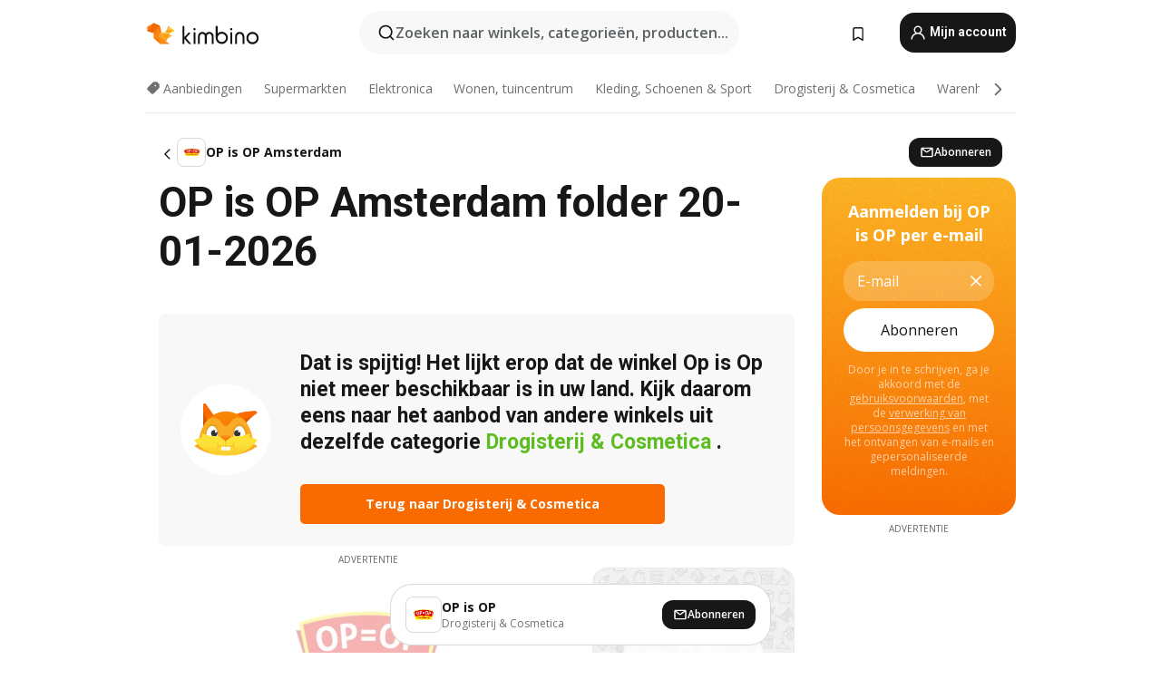

--- FILE ---
content_type: text/html;charset=utf-8
request_url: https://www.kimbino.nl/stad/amsterdam/op-is-op/
body_size: 99056
content:
<!DOCTYPE html><html  lang="nl-NL"><head><meta charset="utf-8">
<meta name="viewport" content="width=device-width, initial-scale=1.0, maximum-scale=5.0, minimum-scale=1.0">
<title>Kimbino</title>
<link rel="preconnect" href="https://fonts.googleapis.com">
<link rel="preconnect" href="https://fonts.gstatic.com" crossorigin>
<script src="https://securepubads.g.doubleclick.net/tag/js/gpt.js" type="text/javascript" async></script>
<link rel="stylesheet" href="https://fonts.googleapis.com/css2?family=Open+Sans:wght@400;600;700&family=Roboto:wght@400;600;700&display=swap">
<style>.iziToast-capsule{backface-visibility:hidden;font-size:0;height:0;transform:translateZ(0);transition:transform .5s cubic-bezier(.25,.8,.25,1),height .5s cubic-bezier(.25,.8,.25,1);width:100%}.iziToast-capsule,.iziToast-capsule *{box-sizing:border-box}.iziToast-overlay{bottom:-100px;display:block;left:0;position:fixed;right:0;top:-100px;z-index:997}.iziToast{background:#ededede6;border-color:#ededede6;clear:both;cursor:default;display:inline-block;font-family:Lato,Tahoma,Arial;font-size:14px;padding:8px 45px 9px 0;pointer-events:all;position:relative;transform:translate(0);width:100%;-webkit-touch-callout:none;min-height:54px;-webkit-user-select:none;-moz-user-select:none;user-select:none}.iziToast>.iziToast-progressbar{background:#fff3;bottom:0;left:0;position:absolute;width:100%;z-index:1}.iziToast>.iziToast-progressbar>div{background:#0000004d;border-radius:0 0 3px 3px;height:2px;width:100%}.iziToast.iziToast-balloon:before{border-left:15px solid transparent;border-radius:0;border-right:0 solid transparent;border-top:10px solid #000;border-top-color:inherit;content:"";height:0;left:auto;position:absolute;right:8px;top:100%;width:0}.iziToast.iziToast-balloon .iziToast-progressbar{bottom:auto;top:0}.iziToast.iziToast-balloon>div{border-radius:0 0 0 3px}.iziToast>.iziToast-cover{background-color:#0000001a;background-position:50% 50%;background-repeat:no-repeat;background-size:100%;bottom:0;height:100%;left:0;margin:0;position:absolute;top:0}.iziToast>.iziToast-close{background:url([data-uri]) no-repeat 50% 50%;background-size:8px;border:0;cursor:pointer;height:100%;opacity:.6;outline:0;padding:0;position:absolute;right:0;top:0;width:42px}.iziToast>.iziToast-close:hover{opacity:1}.iziToast>.iziToast-body{height:auto;margin:0 0 0 15px;min-height:36px;padding:0 0 0 10px;position:relative;text-align:left}.iziToast>.iziToast-body:after{clear:both;content:"";display:table}.iziToast>.iziToast-body .iziToast-texts{display:inline-block;float:left;margin:10px 0 0;padding-right:2px}.iziToast>.iziToast-body .iziToast-inputs{float:left;margin:3px -2px;min-height:19px}.iziToast>.iziToast-body .iziToast-inputs>input:not([type=checkbox]):not([type=radio]),.iziToast>.iziToast-body .iziToast-inputs>select{background:#0000001a;border:0;border-radius:2px;box-shadow:0 0 0 1px #0003;color:#000;display:inline-block;font-size:13px;letter-spacing:.02em;margin:2px;min-height:26px;padding:4px 7px;position:relative}.iziToast>.iziToast-body .iziToast-inputs>input:not([type=checkbox]):not([type=radio]):focus,.iziToast>.iziToast-body .iziToast-inputs>select:focus{box-shadow:0 0 0 1px #0009}.iziToast>.iziToast-body .iziToast-buttons{float:left;margin:4px -2px;min-height:17px}.iziToast>.iziToast-body .iziToast-buttons>a,.iziToast>.iziToast-body .iziToast-buttons>button,.iziToast>.iziToast-body .iziToast-buttons>input:not([type=checkbox]):not([type=radio]){background:#0000001a;border:0;border-radius:2px;color:#000;cursor:pointer;display:inline-block;font-size:12px;letter-spacing:.02em;margin:2px;padding:5px 10px;position:relative}.iziToast>.iziToast-body .iziToast-buttons>a:hover,.iziToast>.iziToast-body .iziToast-buttons>button:hover,.iziToast>.iziToast-body .iziToast-buttons>input:not([type=checkbox]):not([type=radio]):hover{background:#0003}.iziToast>.iziToast-body .iziToast-buttons>a:focus,.iziToast>.iziToast-body .iziToast-buttons>button:focus,.iziToast>.iziToast-body .iziToast-buttons>input:not([type=checkbox]):not([type=radio]):focus{box-shadow:0 0 0 1px #0009}.iziToast>.iziToast-body .iziToast-buttons>a:active,.iziToast>.iziToast-body .iziToast-buttons>button:active,.iziToast>.iziToast-body .iziToast-buttons>input:not([type=checkbox]):not([type=radio]):active{top:1px}.iziToast>.iziToast-body .iziToast-icon{color:#000;display:table;font-size:23px;height:24px;left:0;line-height:24px;margin-top:-12px;position:absolute;top:50%;width:24px}.iziToast>.iziToast-body .iziToast-icon.ico-info{background:url([data-uri]) no-repeat 50% 50%;background-size:85%}.iziToast>.iziToast-body .iziToast-icon.ico-warning{background:url([data-uri]) no-repeat 50% 50%;background-size:85%}.iziToast>.iziToast-body .iziToast-icon.ico-error{background:url([data-uri]) no-repeat 50% 50%;background-size:80%}.iziToast>.iziToast-body .iziToast-icon.ico-success{background:url([data-uri]) no-repeat 50% 50%;background-size:85%}.iziToast>.iziToast-body .iziToast-icon.ico-question{background:url([data-uri]) no-repeat 50% 50%;background-size:85%}.iziToast>.iziToast-body .iziToast-message,.iziToast>.iziToast-body .iziToast-title{float:left;font-size:14px;line-height:16px;padding:0;text-align:left;white-space:normal}.iziToast>.iziToast-body .iziToast-title{color:#000;margin:0}.iziToast>.iziToast-body .iziToast-message{color:#0009;margin:0 0 10px}.iziToast.iziToast-animateInside .iziToast-buttons-child,.iziToast.iziToast-animateInside .iziToast-icon,.iziToast.iziToast-animateInside .iziToast-inputs-child,.iziToast.iziToast-animateInside .iziToast-message,.iziToast.iziToast-animateInside .iziToast-title{opacity:0}.iziToast-target{margin:0 auto;position:relative;width:100%}.iziToast-target .iziToast-capsule{overflow:hidden}.iziToast-target .iziToast-capsule:after{clear:both;content:" ";display:block;font-size:0;height:0;visibility:hidden}.iziToast-target .iziToast-capsule .iziToast{float:left;width:100%}.iziToast-wrapper{display:flex;flex-direction:column;pointer-events:none;position:fixed;width:100%;z-index:99999}.iziToast-wrapper .iziToast.iziToast-balloon:before{border-left:15px solid transparent;border-right:0 solid transparent;border-top:10px solid #000;border-top-color:inherit;left:auto;right:8px}.iziToast-wrapper-bottomLeft{bottom:0;left:0;text-align:left}.iziToast-wrapper-bottomLeft .iziToast.iziToast-balloon:before,.iziToast-wrapper-topLeft .iziToast.iziToast-balloon:before{border-left:0 solid transparent;border-right:15px solid transparent;left:8px;right:auto}.iziToast-wrapper-bottomRight{bottom:0;right:0;text-align:right}.iziToast-wrapper-topLeft{left:0;text-align:left;top:0}.iziToast-wrapper-topRight{right:0;text-align:right;top:0}.iziToast-wrapper-topCenter{left:0;right:0;text-align:center;top:0}.iziToast-wrapper-bottomCenter,.iziToast-wrapper-center{bottom:0;left:0;right:0;text-align:center}.iziToast-wrapper-center{align-items:center;flex-flow:column;justify-content:center;top:0}.iziToast-rtl{direction:rtl;font-family:Tahoma,Lato,Arial;padding:8px 0 9px 45px}.iziToast-rtl .iziToast-cover{left:auto;right:0}.iziToast-rtl .iziToast-close{left:0;right:auto}.iziToast-rtl .iziToast-body{margin:0 16px 0 0;padding:0 10px 0 0;text-align:right}.iziToast-rtl .iziToast-body .iziToast-buttons,.iziToast-rtl .iziToast-body .iziToast-inputs,.iziToast-rtl .iziToast-body .iziToast-message,.iziToast-rtl .iziToast-body .iziToast-texts,.iziToast-rtl .iziToast-body .iziToast-title{float:right;text-align:right}.iziToast-rtl .iziToast-body .iziToast-icon{left:auto;right:0}@media only screen and (min-width:568px){.iziToast-wrapper{padding:10px 15px}.iziToast{border-radius:3px;margin:5px 0;width:auto}.iziToast:after{border-radius:3px;box-shadow:inset 0 -10px 20px -10px #0003,inset 0 0 5px #0000001a,0 8px 8px -5px #00000040;content:"";height:100%;left:0;position:absolute;top:0;width:100%;z-index:-1}.iziToast:not(.iziToast-rtl) .iziToast-cover{border-radius:3px 0 0 3px}.iziToast.iziToast-rtl .iziToast-cover{border-radius:0 3px 3px 0}.iziToast.iziToast-color-dark:after{box-shadow:inset 0 -10px 20px -10px #ffffff4d,0 10px 10px -5px #00000040}.iziToast.iziToast-balloon .iziToast-progressbar{background:0 0}.iziToast.iziToast-balloon:after{box-shadow:0 10px 10px -5px #00000040,inset 0 10px 20px -5px #00000040}.iziToast-target .iziToast:after{box-shadow:inset 0 -10px 20px -10px #0003,inset 0 0 5px #0000001a}}.iziToast.iziToast-theme-dark{background:#565c70;border-color:#565c70}.iziToast.iziToast-theme-dark .iziToast-title{color:#fff}.iziToast.iziToast-theme-dark .iziToast-message{color:#ffffffb3;font-weight:300}.iziToast.iziToast-theme-dark .iziToast-close{background:url([data-uri]) no-repeat 50% 50%;background-size:8px}.iziToast.iziToast-theme-dark .iziToast-icon{color:#fff}.iziToast.iziToast-theme-dark .iziToast-icon.ico-info{background:url([data-uri]) no-repeat 50% 50%;background-size:85%}.iziToast.iziToast-theme-dark .iziToast-icon.ico-warning{background:url([data-uri]) no-repeat 50% 50%;background-size:85%}.iziToast.iziToast-theme-dark .iziToast-icon.ico-error{background:url([data-uri]) no-repeat 50% 50%;background-size:80%}.iziToast.iziToast-theme-dark .iziToast-icon.ico-success{background:url([data-uri]) no-repeat 50% 50%;background-size:85%}.iziToast.iziToast-theme-dark .iziToast-icon.ico-question{background:url([data-uri]) no-repeat 50% 50%;background-size:85%}.iziToast.iziToast-theme-dark .iziToast-buttons>a,.iziToast.iziToast-theme-dark .iziToast-buttons>button,.iziToast.iziToast-theme-dark .iziToast-buttons>input{background:#ffffff1a;color:#fff}.iziToast.iziToast-theme-dark .iziToast-buttons>a:hover,.iziToast.iziToast-theme-dark .iziToast-buttons>button:hover,.iziToast.iziToast-theme-dark .iziToast-buttons>input:hover{background:#fff3}.iziToast.iziToast-theme-dark .iziToast-buttons>a:focus,.iziToast.iziToast-theme-dark .iziToast-buttons>button:focus,.iziToast.iziToast-theme-dark .iziToast-buttons>input:focus{box-shadow:0 0 0 1px #fff9}.iziToast.iziToast-color-red{background:#ffafb4e6;border-color:#ffafb4e6}.iziToast.iziToast-color-orange{background:#ffcfa5e6;border-color:#ffcfa5e6}.iziToast.iziToast-color-yellow{background:#fff9b2e6;border-color:#fff9b2e6}.iziToast.iziToast-color-blue{background:#9ddeffe6;border-color:#9ddeffe6}.iziToast.iziToast-color-green{background:#a6efb8e6;border-color:#a6efb8e6}.iziToast.iziToast-layout2 .iziToast-body .iziToast-message,.iziToast.iziToast-layout2 .iziToast-body .iziToast-texts{width:100%}.iziToast.iziToast-layout3{border-radius:2px}.iziToast.iziToast-layout3:after{display:none}.iziToast .revealIn,.iziToast.revealIn{animation:iziT-revealIn 1s cubic-bezier(.25,1.6,.25,1) both}.iziToast .slideIn,.iziToast.slideIn{animation:iziT-slideIn 1s cubic-bezier(.16,.81,.32,1) both}.iziToast.bounceInLeft{animation:iziT-bounceInLeft .7s ease-in-out both}.iziToast.bounceInRight{animation:iziT-bounceInRight .85s ease-in-out both}.iziToast.bounceInDown{animation:iziT-bounceInDown .7s ease-in-out both}.iziToast.bounceInUp{animation:iziT-bounceInUp .7s ease-in-out both}.iziToast .fadeIn,.iziToast.fadeIn{animation:iziT-fadeIn .5s ease both}.iziToast.fadeInUp{animation:iziT-fadeInUp .7s ease both}.iziToast.fadeInDown{animation:iziT-fadeInDown .7s ease both}.iziToast.fadeInLeft{animation:iziT-fadeInLeft .85s cubic-bezier(.25,.8,.25,1) both}.iziToast.fadeInRight{animation:iziT-fadeInRight .85s cubic-bezier(.25,.8,.25,1) both}.iziToast.flipInX{animation:iziT-flipInX .85s cubic-bezier(.35,0,.25,1) both}.iziToast.fadeOut{animation:iziT-fadeOut .7s ease both}.iziToast.fadeOutDown{animation:iziT-fadeOutDown .7s cubic-bezier(.4,.45,.15,.91) both}.iziToast.fadeOutUp{animation:iziT-fadeOutUp .7s cubic-bezier(.4,.45,.15,.91) both}.iziToast.fadeOutLeft{animation:iziT-fadeOutLeft .5s ease both}.iziToast.fadeOutRight{animation:iziT-fadeOutRight .5s ease both}.iziToast.flipOutX{animation:iziT-flipOutX .7s cubic-bezier(.4,.45,.15,.91) both;backface-visibility:visible!important}.iziToast-overlay.fadeIn{animation:iziT-fadeIn .5s ease both}.iziToast-overlay.fadeOut{animation:iziT-fadeOut .7s ease both}@keyframes iziT-revealIn{0%{opacity:0;transform:scale3d(.3,.3,1)}to{opacity:1}}@keyframes iziT-slideIn{0%{opacity:0;transform:translate(50px)}to{opacity:1;transform:translate(0)}}@keyframes iziT-bounceInLeft{0%{opacity:0;transform:translate(280px)}50%{opacity:1;transform:translate(-20px)}70%{transform:translate(10px)}to{transform:translate(0)}}@keyframes iziT-bounceInRight{0%{opacity:0;transform:translate(-280px)}50%{opacity:1;transform:translate(20px)}70%{transform:translate(-10px)}to{transform:translate(0)}}@keyframes iziT-bounceInDown{0%{opacity:0;transform:translateY(-200px)}50%{opacity:1;transform:translateY(10px)}70%{transform:translateY(-5px)}to{transform:translateY(0)}}@keyframes iziT-bounceInUp{0%{opacity:0;transform:translateY(200px)}50%{opacity:1;transform:translateY(-10px)}70%{transform:translateY(5px)}to{transform:translateY(0)}}@keyframes iziT-fadeIn{0%{opacity:0}to{opacity:1}}@keyframes iziT-fadeInUp{0%{opacity:0;transform:translate3d(0,100%,0)}to{opacity:1;transform:none}}@keyframes iziT-fadeInDown{0%{opacity:0;transform:translate3d(0,-100%,0)}to{opacity:1;transform:none}}@keyframes iziT-fadeInLeft{0%{opacity:0;transform:translate3d(300px,0,0)}to{opacity:1;transform:none}}@keyframes iziT-fadeInRight{0%{opacity:0;transform:translate3d(-300px,0,0)}to{opacity:1;transform:none}}@keyframes iziT-flipInX{0%{opacity:0;transform:perspective(400px) rotateX(90deg)}40%{transform:perspective(400px) rotateX(-20deg)}60%{opacity:1;transform:perspective(400px) rotateX(10deg)}80%{transform:perspective(400px) rotateX(-5deg)}to{transform:perspective(400px)}}@keyframes iziT-fadeOut{0%{opacity:1}to{opacity:0}}@keyframes iziT-fadeOutDown{0%{opacity:1}to{opacity:0;transform:translate3d(0,100%,0)}}@keyframes iziT-fadeOutUp{0%{opacity:1}to{opacity:0;transform:translate3d(0,-100%,0)}}@keyframes iziT-fadeOutLeft{0%{opacity:1}to{opacity:0;transform:translate3d(-200px,0,0)}}@keyframes iziT-fadeOutRight{0%{opacity:1}to{opacity:0;transform:translate3d(200px,0,0)}}@keyframes iziT-flipOutX{0%{transform:perspective(400px)}30%{opacity:1;transform:perspective(400px) rotateX(-20deg)}to{opacity:0;transform:perspective(400px) rotateX(90deg)}}</style>
<style>.iziToast-wrapper .iziToast-capsule .iziToast{font-family:inherit!important;max-width:90%;padding:0 36px 0 0}.iziToast-wrapper .iziToast-capsule .iziToast.iziToast-theme-let-dark{border-radius:29px;font-weight:590;min-height:unset}.iziToast-wrapper .iziToast-capsule .iziToast.iziToast-theme-let-dark:after{box-shadow:none}.iziToast-wrapper .iziToast-capsule .iziToast.iziToast-theme-let-dark:not([class^=iziToast-layout])>.iziToast-body .iziToast-icon{transform:scale(.6666666667)!important}.iziToast-wrapper .iziToast-capsule .iziToast.iziToast-theme-let-dark:not([class^=iziToast-layout])>.iziToast-body .iziToast-buttons>:not([class^=custom-]){background:#ffffff0a;border:.5px solid hsla(0,0%,100%,.08);border-radius:12px;color:#fff;margin:2px 4px}.iziToast-wrapper .iziToast-capsule .iziToast.iziToast-theme-let-dark:not([class^=iziToast-layout])>.iziToast-body .iziToast-buttons>:not([class^=custom-]):active,.iziToast-wrapper .iziToast-capsule .iziToast.iziToast-theme-let-dark:not([class^=iziToast-layout])>.iziToast-body .iziToast-buttons>:not([class^=custom-]):focus{outline:1px solid #fff}.iziToast-wrapper .iziToast-capsule .iziToast.iziToast-theme-let-dark.iziToast-layout2>.iziToast-body:has(.iziToast-icon){padding-left:55px!important}.iziToast-wrapper .iziToast-capsule .iziToast.iziToast-theme-let-dark.iziToast-layout2>.iziToast-body .iziToast-icon{background-color:currentColor;border-radius:999px;color:#ffffff0a;left:8px;outline:12px solid currentColor;transform:unset!important}.iziToast-wrapper .iziToast-capsule .iziToast.iziToast-theme-let-dark.iziToast-layout2>.iziToast-body .iziToast-buttons>*{height:44px;padding:12px 20px}.iziToast-wrapper .iziToast-capsule .iziToast.iziToast-theme-let-dark>.iziToast-body{margin-left:16px;min-height:unset}.iziToast-wrapper .iziToast-capsule .iziToast.iziToast-theme-let-dark>.iziToast-body .iziToast-texts{margin-top:12px}.iziToast-wrapper .iziToast-capsule .iziToast.iziToast-theme-let-dark>.iziToast-body .iziToast-message{margin-bottom:12px!important}.iziToast-wrapper .iziToast-capsule .iziToast.iziToast-theme-let-dark>.iziToast-body .iziToast-buttons{float:right}.iziToast-wrapper .iziToast-capsule .iziToast.iziToast-theme-let-dark>.iziToast-body .iziToast-buttons>*{font-weight:600}.iziToast-wrapper .iziToast-capsule .iziToast.iziToast-theme-let-dark>.iziToast-body .iziToast-buttons>.custom-underline{background:none;border:none;box-shadow:none;color:#fff;outline:none;text-decoration:underline}.iziToast-wrapper .iziToast-capsule .iziToast.iziToast-theme-let-dark>.iziToast-body .iziToast-buttons>.custom-outline{background:none;border:.5px solid hsla(0,0%,100%,.08);border-radius:16px;color:#fff}.iziToast-wrapper .iziToast-capsule .iziToast.iziToast-theme-let-dark>.iziToast-body .iziToast-buttons>.custom-white{background:#fff;border-radius:16px;color:#2c2c2c}.iziToast-wrapper .iziToast-capsule .iziToast.iziToast-theme-let-dark>.iziToast-close{background:url(/images/toaster/icons/close.svg) no-repeat 50%;right:16px;width:16px}.iziToast-wrapper .iziToast-capsule .iziToast.iziToast-theme-let-dark>.iziToast-progressbar{left:50%;transform:translate(-50%);width:calc(100% - 40px)}body .iziToast-wrapper-bottomCenter{bottom:16px}body:has(.shop-subscription-banner-bottom) .iziToast-wrapper-bottomCenter{bottom:75px}</style>
<style>.svg-sprite[data-v-2d20a859]{fill:currentColor}</style>
<style>.rating[data-v-cc504407]{flex-wrap:nowrap;gap:5px}.rating .stars[data-v-cc504407]{background-image:url(/images/icons/star.svg);height:14px}.rating .reviews[data-v-cc504407]{color:#0a1217;display:-webkit-box;font-size:10px;font-weight:400;line-height:1.4;opacity:.66;-webkit-box-orient:vertical;-webkit-line-clamp:1;line-clamp:1;overflow:hidden;text-overflow:ellipsis}</style>
<style>.mobile-app-banner[data-v-c441a9db]{background-color:#fff;border-bottom:.5px solid #f2f2f7;height:58px;overflow:hidden;position:relative;z-index:20}@media (min-width:992px){.mobile-app-banner[data-v-c441a9db]{display:none}}.mobile-app-banner .content[data-v-c441a9db]{gap:8px;overflow:hidden;padding:2px 8px 2px 14px}.mobile-app-banner .content>.cta[data-v-c441a9db]{gap:10px;min-width:0;overflow:hidden}.mobile-app-banner .content>.cta .text[data-v-c441a9db]{overflow:hidden}.mobile-app-banner .content>.cta .text p[data-v-c441a9db]{color:#000;margin:0;overflow:hidden;text-overflow:ellipsis;white-space:nowrap}.mobile-app-banner .content>.cta .text p[data-v-c441a9db]:first-of-type{font-size:14px;font-weight:500;letter-spacing:-.4px}.mobile-app-banner .content>.cta .text p[data-v-c441a9db]:nth-of-type(2){font-size:12px;font-weight:400;letter-spacing:-.6px;opacity:.6}.mobile-app-banner .content .app-icon[data-v-c441a9db]{aspect-ratio:1;border:.5px solid #e5e5ea;border-radius:12px;min-width:50px}.mobile-app-banner .content .store-link[data-v-c441a9db]{background-color:#0074e5;border-radius:999px;color:#fff;font-size:14px;font-weight:600;height:30px;padding:0 17px;transition:filter .25s ease-in}.mobile-app-banner .content .store-link[data-v-c441a9db]:hover{filter:brightness(.9)}.mobile-app-banner .content .close-icon[data-v-c441a9db]{transition:transform .5s ease-in}.mobile-app-banner .content .close-icon[data-v-c441a9db]:hover{transform:scale(1.2)}.mobile-app-banner .content .close-icon[data-v-c441a9db],.mobile-app-banner .content .store-link[data-v-c441a9db]{cursor:pointer}</style>
<style>.search-button[data-v-c2f4e54d]{align-items:center;-webkit-appearance:none;-moz-appearance:none;appearance:none;background:#f8f8f8;border:none;border-radius:999px;color:#0a1217a8;display:flex;font-size:14px;font-weight:600;gap:8px;justify-content:space-between;max-height:36px;min-width:0;padding:8px 24px 8px 12px;position:relative;-webkit-user-select:none;-moz-user-select:none;user-select:none}@media (min-width:590px){.search-button[data-v-c2f4e54d]{font-size:16px;max-height:48px;min-width:300px;padding:12px 12px 12px 20px}}.search-button[data-v-c2f4e54d] svg{flex:1 0 20px;fill:#0a1217;max-width:20px}.search-button .try-to-search[data-v-c2f4e54d]{flex:1;overflow:hidden;text-align:left;text-overflow:ellipsis;white-space:nowrap}</style>
<style>input[data-v-6631adb9]{-webkit-appearance:none;-moz-appearance:none;appearance:none;background:none;border:none;color:#666;font-size:16px;font-weight:600;height:44px;outline:none;padding:0;width:100%}input[data-v-6631adb9]::-moz-placeholder{color:#0a1217a8}input[data-v-6631adb9]::placeholder{color:#0a1217a8}</style>
<style>.nuxt-icon{height:1em;margin-bottom:.125em;vertical-align:middle;width:1em}.nuxt-icon--fill,.nuxt-icon--fill *{fill:currentColor}</style>
<style>.loader-wrapper[data-v-d1e05baa]{align-items:center;display:flex;font-size:16px;font-weight:600;gap:6px;width:100%}.loader-wrapper .loader[data-v-d1e05baa]{animation:spin-d1e05baa 1.2s linear infinite;border:4px solid #f8f8f8;border-radius:50%;border-top-color:#5dbd20;height:24px;text-align:center;width:24px}@keyframes spin-d1e05baa{0%{transform:rotate(0)}to{transform:rotate(1turn)}}.city-picker-input[data-v-d1e05baa]{align-items:center;background:#f8f8f8;border-radius:999px;color:#0a1217a8;cursor:pointer;display:flex;font-size:14px;font-weight:600;gap:8px;max-height:36px;padding:8px 12px;position:relative;-webkit-user-select:none;-moz-user-select:none;user-select:none}.city-picker-input[data-v-d1e05baa]:has(.action-btn){padding-right:8px}@media (min-width:590px){.city-picker-input[data-v-d1e05baa]:has(.action-btn){padding-right:12px}}@media (min-width:590px){.city-picker-input[data-v-d1e05baa]{font-size:16px;max-height:48px;padding:12px 20px}}.city-picker-input .dummy-city[data-v-d1e05baa]{max-width:20vw;min-width:35px;overflow:hidden;text-overflow:ellipsis;white-space:nowrap}.city-picker-input .arrow[data-v-d1e05baa]{color:#0a1217;font-size:20px}.action-btn[data-v-d1e05baa]{align-items:center;-webkit-appearance:none;-moz-appearance:none;appearance:none;background:#0a1217;border:none;border-radius:12px;color:#fff;cursor:pointer;display:flex;font-size:12px;height:28px;margin-left:4px;padding:0 8px}@media (min-width:590px){.action-btn[data-v-d1e05baa]{height:32px}}.clear-btn[data-v-d1e05baa]{-webkit-appearance:none;-moz-appearance:none;appearance:none;background:none;border:none;color:#666;padding:0}</style>
<style>.notification-bell-holder[data-v-25c254b0]{height:24px;margin-left:1rem;position:relative;top:1px;width:24px}.notification-bell-holder .notification-bell[data-v-25c254b0]{--animationDuration:var(--6f9ae1d4);--width:0;--clipPath:0;clip-path:inset(var(--clipPath));cursor:pointer;flex-shrink:0;position:relative;text-align:center;transition:all var(--animationDuration);width:var(--width)}.notification-bell-holder .notification-bell.shown[data-v-25c254b0]{--clipPath:-10px;--width:24px}.notification-bell-holder .notification-bell.shown .notifications[data-v-25c254b0]{--countScale:1}.notification-bell-holder .notification-bell .icon[data-v-25c254b0]{height:21px;transform-origin:top center;transition:transform 1.5s;width:18px;will-change:transform}.notification-bell-holder .notification-bell .icon[data-v-25c254b0] path{fill:var(--357562ee)}.notification-bell-holder .notification-bell .icon.ringing[data-v-25c254b0]{animation:ring-25c254b0 var(--animationDuration) ease-in-out var(--0310a2f4)}.notification-bell-holder .notification-bell .notifications[data-v-25c254b0]{--countScale:0;align-items:center;background-color:#ff3b30;border:1.5px solid;border-radius:50%;color:#fff;display:flex;height:16px;justify-content:center;position:absolute;right:-3px;top:-3px;transform:scale(var(--countScale));transition:transform var(--animationDuration);width:16px;will-change:transform}.notification-bell-holder .notification-bell .notifications .count[data-v-25c254b0]{font-family:Roboto,sans-serif;font-size:10px;font-weight:700;position:relative;top:.5px}@keyframes ring-25c254b0{0%{transform:rotate(0)}25%{transform:rotate(15deg)}50%{transform:rotate(0)}75%{transform:rotate(-15deg)}to{transform:rotate(0)}}</style>
<style>.nav-bookmarks[data-v-8ef6e452]{min-width:36px;padding:6px}@media (min-width:992px){.nav-bookmarks[data-v-8ef6e452]{padding:12px}}.nav-bookmarks[data-v-8ef6e452]:after{background-color:red;border-radius:50%;content:"";display:inline-block;height:8px;opacity:0;position:absolute;right:6px;top:5px;transition:opacity .25s linear;width:8px}@media (min-width:992px){.nav-bookmarks[data-v-8ef6e452]:after{right:7px;top:8px}}.nav-bookmarks.has-entries[data-v-8ef6e452]:after{animation:showDot-8ef6e452 1s 1s forwards}.nav-bookmarks.pulsate[data-v-8ef6e452]:after{animation:pulsate-8ef6e452 2s 1s;opacity:1}.nav-bookmarks svg[data-v-8ef6e452]{color:#111;font-size:20px}@keyframes showDot-8ef6e452{0%{opacity:0}to{opacity:1}}@keyframes pulsate-8ef6e452{0%{transform:scale(1)}25%{transform:scale(1.35)}50%{transform:scale(1)}75%{transform:scale(1.35)}to{opacity:1}}</style>
<style>.dropdowns .dropdown-mobile-holder[data-v-c7af85b0]{background:#fff;display:block;height:100vh;padding-top:8px;position:fixed;right:0;text-align:left;top:0;transform-origin:right;width:100vw;z-index:50}@media (min-width:590px){.dropdowns .dropdown-mobile-holder[data-v-c7af85b0]{width:300px}}.dropdowns .dropdown-holder[data-v-c7af85b0]{left:0;margin-top:0;position:absolute;transform:translateZ(0);z-index:100}.dropdowns .dropdown-holder.slide-enter-active[data-v-c7af85b0],.dropdowns .dropdown-holder.slide-leave-active[data-v-c7af85b0]{transition:opacity .3s,margin-top .3s}.dropdowns .dropdown-holder.slide-enter-from[data-v-c7af85b0],.dropdowns .dropdown-holder.slide-leave-to[data-v-c7af85b0]{left:0;margin-top:15px;opacity:0}.dropdowns .dropdown-holder .dropdown-tip[data-v-c7af85b0]{background:#fff;bottom:0;clip-path:polygon(50% 0,0 100%,100% 100%);height:15px;left:0;position:absolute;transform:translateY(100%);width:20px}.dropdowns .dropdown-holder .dropdown-content[data-v-c7af85b0]{background:#fff;border-radius:5px;bottom:-14px;box-shadow:0 3px 10px #0000001a;display:block;left:0;position:absolute;transform:translateY(100%)}</style>
<style>.header-account-dropdown[data-v-23608a5b]{margin:0 .5rem 0 1rem}@media (min-width:992px){.header-account-dropdown[data-v-23608a5b]{margin-left:1.5rem}.header-account-dropdown__account[data-v-23608a5b]{align-items:center;background-color:#f5f5f57a;border:.5px solid #f2f2f7;border-radius:12px;color:#fff;cursor:pointer;display:flex;height:36px;justify-content:center;line-height:45px;text-align:center;transition:all .25s;width:36px}.header-account-dropdown__account[data-v-23608a5b]:hover{box-shadow:0 2px 8px #0000000a;filter:brightness(.95)}}.header-account-dropdown__account .user[data-v-23608a5b]{font-size:20px;margin-bottom:0;position:relative}@media (min-width:992px){.header-account-dropdown__account .user[data-v-23608a5b]{top:-1px}}.header-account-dropdown__account .user[data-v-23608a5b] path{fill:#0a1217}.header-account-dropdown__dropdown[data-v-23608a5b]{color:#666;font-family:Roboto,sans-serif;font-size:14px;font-weight:400;padding:1rem 0;width:100%}@media (min-width:590px){.header-account-dropdown__dropdown[data-v-23608a5b]{width:250px}}.header-account-dropdown__dropdown>div[data-v-23608a5b]{background-color:#fff}.header-account-dropdown__dropdown>div[data-v-23608a5b]:hover{color:#0a1217;filter:brightness(.95)}.header-account-dropdown__dropdown .number[data-v-23608a5b]{background-color:#171717;border-radius:50%;color:#fff;font-size:10px;height:18px;line-height:18px;text-align:center;width:18px}.header-account-dropdown__dropdown a[data-v-23608a5b],.header-account-dropdown__dropdown button[data-v-23608a5b]{color:currentColor;display:inline-block;padding:8px 15px 8px 25px;width:100%}.header-account-dropdown__dropdown a.orange[data-v-23608a5b],.header-account-dropdown__dropdown button.orange[data-v-23608a5b]{border:none;color:#f96a01;font-weight:700;overflow:hidden;text-overflow:ellipsis}.header-account-dropdown__dropdown a.orange span[data-v-23608a5b],.header-account-dropdown__dropdown button.orange span[data-v-23608a5b]{color:currentColor;font-size:12px;font-weight:400}.header-account-dropdown__dropdown .logout-btn[data-v-23608a5b]{-webkit-appearance:none;-moz-appearance:none;appearance:none;background:#fff;border:none;color:#0a1217;font-weight:600;overflow:hidden;text-align:left;text-overflow:ellipsis}</style>
<style>.button[data-v-ff603878]{background:#5dbd20;border:2px solid #5dbd20;border-radius:12px;box-sizing:border-box;-moz-box-sizing:border-box;color:#fff;cursor:pointer;display:inline-block;font-weight:700;height:-moz-max-content;height:max-content;line-height:1.2em;min-height:44px;padding:.5em 5em;transition:all .2s}.button[data-v-ff603878]:focus,.button[data-v-ff603878]:hover{color:#fff;outline:transparent}.button[data-v-ff603878]:hover{background:#70b653;border-color:#70b653}.button.white[data-v-ff603878]{border:2px solid #fff}.button.white[data-v-ff603878]:hover{background:#818181;border-color:#fff}.button.primary[data-v-ff603878]{background:#171717;border-color:#171717}.button.primary[data-v-ff603878]:hover{background:#313131;border-color:#313131}.button .arrow[data-v-ff603878]{margin:0 -.75rem 4px 1rem;transform:rotate(90deg)}.button.red[data-v-ff603878]{background:red;border-color:red}.button.red[data-v-ff603878]:hover{background:#f33;border-color:#f33}.button.orange[data-v-ff603878]{background:#f96a01;border-color:#f96a01}.button.orange[data-v-ff603878]:hover{background:#fe872f;border-color:#fe872f}.button.orange.outline[data-v-ff603878]{background:#fff;color:#f96a01}.button.orange.outline[data-v-ff603878]:hover{background:#f96a01;border-color:#f96a01;color:#fff}.button.green.outline[data-v-ff603878]{background:#fff;color:#5dbd20}.button.green.outline[data-v-ff603878]:hover{background:#5dbd20;color:#fff}.button.grey[data-v-ff603878]{background:#9d9d9d;border-color:#9d9d9d}.button.grey[data-v-ff603878]:hover{background:#b1b1b1;border-color:#b1b1b1}.button.grey.outline[data-v-ff603878]{background:transparent;border:2px solid #9d9d9d;color:#9d9d9d}.button.grey.outline[data-v-ff603878]:hover{background:#9d9d9d;color:#fff}.button.light-grey[data-v-ff603878]{background:#f5f5f5;border-color:#f5f5f5;color:#0a1217}.button.light-grey[data-v-ff603878]:hover{background:#e1e1e1;border-color:#e1e1e1}.button.light-grey.outline[data-v-ff603878]{background:transparent;border:2px solid #f5f5f5;color:#0a1217}.button.light-grey.outline[data-v-ff603878]:hover{background:#f5f5f5;color:#0a1217}.button.blue[data-v-ff603878]{background:#3b5998;border-color:#3b5998;color:#fff}.button.blue[data-v-ff603878]:hover{background:#344e86;border-color:#344e86}.button.google-login[data-v-ff603878]{background:#fff;border-color:#9d9d9d;color:#9d9d9d}.button.google-login[data-v-ff603878]:hover{background:#9d9d9d;color:#fff}.button.google-login:hover img[data-v-ff603878]{filter:brightness(0) invert(1)}.button.mustard[data-v-ff603878]{background:#f3a116;border-color:#f3a116}.button.mustard[data-v-ff603878]:hover{background:#f5b547;border-color:#f5b547}.button.slim[data-v-ff603878]{padding:.5em 2em}.button.no-wrap[data-v-ff603878]{white-space:nowrap}.button.block[data-v-ff603878]{display:block;padding-left:.5em;padding-right:.5em;text-align:center;width:100%}.button.text-left[data-v-ff603878],.button.text-right[data-v-ff603878]{text-align:left}.button.icon[data-v-ff603878]{align-items:center;border-radius:50%;display:flex;height:40px;justify-content:center;min-height:0;padding:0;width:40px}.button.compact[data-v-ff603878]{height:26px;width:26px}.button.disabled[data-v-ff603878]{opacity:.6}.button.shadow[data-v-ff603878]{box-shadow:0 7px 10px #00000065}</style>
<style>.inputs-desktop[data-v-fc9d1cbf]{gap:12px;width:60%}#header-main-toolbar .toolbar-desktop[data-v-fc9d1cbf]{background:#fff!important;height:72px;position:fixed;width:100vw;z-index:10}#header-main-toolbar .toolbar-desktop__holder[data-v-fc9d1cbf]{align-items:center;display:flex;height:100%;justify-content:space-between}#header-main-toolbar .toolbar-desktop .account-icon[data-v-fc9d1cbf]{height:20px;width:20px}#header-main-toolbar .toolbar-desktop .account-btn[data-v-fc9d1cbf]{-webkit-backdrop-filter:blur(15px);backdrop-filter:blur(15px);border-radius:16px;font-size:14px;font-weight:600;padding:0 8px}#header-main-toolbar .toolbar-desktop__toolbar-icons[data-v-fc9d1cbf]{align-items:center;color:#9d9d9d;display:flex;font-family:Roboto,sans-serif;font-size:14px;font-weight:700}#header-main-toolbar .toolbar-desktop__toolbar-icons div[data-v-fc9d1cbf],#header-main-toolbar .toolbar-desktop__toolbar-icons>button[data-v-fc9d1cbf]{cursor:pointer}#header-main-toolbar .toolbar-mobile[data-v-fc9d1cbf]{background:#fff;box-shadow:0 3px 10px #0000001a;position:fixed;transition:.3s ease-in-out;width:100vw;z-index:10}#header-main-toolbar .toolbar-mobile__holder[data-v-fc9d1cbf]{display:flex;gap:8px;min-height:92px}#header-main-toolbar .toolbar-mobile__top-row[data-v-fc9d1cbf]{align-items:center;display:flex;flex-direction:row;justify-content:space-between;width:100%}#header-main-toolbar .toolbar-mobile__menu[data-v-fc9d1cbf]{cursor:pointer}#header-main-toolbar .toolbar-mobile__menu[data-v-fc9d1cbf] path{fill:#0a1217}#header-main-toolbar .toolbar-mobile__icons[data-v-fc9d1cbf]{align-items:center;display:flex}#header-main-toolbar .toolbar-mobile__icons svg[data-v-fc9d1cbf]{font-size:20px}#header-main-toolbar .toolbar-mobile__icons .user[data-v-fc9d1cbf] path{fill:#0a1217}#header-main-toolbar .toolbar-mobile__icons>div[data-v-fc9d1cbf]{align-items:center;display:flex;justify-content:center;padding:6px;width:40px}#header-main-toolbar .toolbar-mobile__bottom-row[data-v-fc9d1cbf]{background:#fff;font-size:11px}#header-main-toolbar .toolbar-mobile__bottom-row.hidden-branches-height[data-v-fc9d1cbf]{height:0}#header-main-toolbar .toolbar-mobile__bottom-row .on[data-v-fc9d1cbf]{overflow:hidden;text-overflow:ellipsis;white-space:nowrap}#header-main-toolbar .toolbar-mobile__bottom-row .green[data-v-fc9d1cbf]{color:#5dbd20}#header-main-toolbar .toolbar-mobile__bottom-row svg[data-v-fc9d1cbf]{vertical-align:sub}#header-main-toolbar .toolbar-mobile__bottom-row .inputs[data-v-fc9d1cbf]{gap:8px}</style>
<style>.navbar-desktop-submenu[data-v-5556c928]{background:#f5f5f5;border-top:16px solid #fff;color:#fff;cursor:default;display:none;height:auto;padding:1em 0 1.5em;position:absolute;top:100%;width:100%;z-index:9}.navbar-desktop-submenu.show[data-v-5556c928]{display:block}.navbar-desktop-submenu__body[data-v-5556c928]{color:#666;font-size:.75em;font-weight:600;height:100%;-webkit-user-select:none;-moz-user-select:none;user-select:none}.navbar-desktop-submenu__body__shop-list[data-v-5556c928]{flex:1;font-family:Roboto,sans-serif;gap:8px}.navbar-desktop-submenu__body__shop-list a[data-v-5556c928]{color:currentColor}.navbar-desktop-submenu__body__shop-list a[data-v-5556c928]:focus,.navbar-desktop-submenu__body__shop-list a[data-v-5556c928]:hover{color:#0a1217;outline:none;text-decoration:underline}.navbar-desktop-submenu__body__shop-list__heading[data-v-5556c928]{color:#0a1217a8;font-weight:400}.navbar-desktop-submenu__body__shop-list__shop-links__shop-col[data-v-5556c928]{gap:4px}.navbar-desktop-submenu__body__shop-list__category-link[data-v-5556c928]{font-size:1.1667em;font-weight:700;text-decoration:underline}</style>
<style>.navbar-holder[data-v-e2edcd88]{background:#fff;display:none;position:fixed;top:72px;transition:.6s ease-in-out;width:100%;z-index:8}@media (min-width:992px){.navbar-holder[data-v-e2edcd88]{display:block}}.navbar-holder.scrolled-up[data-v-e2edcd88]{top:-300px}.navbar-holder .navbar-desktop[data-v-e2edcd88]{border-bottom:.5px solid rgba(0,0,0,.08);display:none;min-height:52px;white-space:nowrap}@media (min-width:992px){.navbar-holder .navbar-desktop[data-v-e2edcd88]{align-items:center;display:flex;justify-content:center}}.navbar-holder .navbar-desktop__arrow-left[data-v-e2edcd88],.navbar-holder .navbar-desktop__arrow-right[data-v-e2edcd88]{cursor:pointer;height:0;padding:0;transition:width .25s,height .25s,filter .25s,padding .25s;width:0;z-index:5}.navbar-holder .navbar-desktop__arrow-left[data-v-e2edcd88]:hover,.navbar-holder .navbar-desktop__arrow-right[data-v-e2edcd88]:hover{fill:#0a1217}.navbar-holder .navbar-desktop__arrow-left.shown[data-v-e2edcd88],.navbar-holder .navbar-desktop__arrow-right.shown[data-v-e2edcd88]{height:35px;padding:0 10px;width:40px}.navbar-holder .navbar-desktop__arrow-left[data-v-e2edcd88]{background:#fff;transform:rotate(90deg)}.navbar-holder .navbar-desktop__arrow-right[data-v-e2edcd88]{background:#fff;transform:rotate(-90deg)}.navbar-holder .navbar-desktop nav[data-v-e2edcd88]{border:none;display:flex;flex:1;margin:0;overflow-y:hidden;padding:0;position:relative;-ms-overflow-style:none;overflow:-moz-scrollbars-none;scrollbar-width:none}.navbar-holder .navbar-desktop nav[data-v-e2edcd88]::-webkit-scrollbar{display:none}.navbar-holder .navbar-desktop nav .offers-category[data-v-e2edcd88] svg{font-size:18px;margin-right:2px;position:relative;top:-2px}.navbar-holder .navbar-desktop a[data-v-e2edcd88]{border-bottom:0 solid transparent;color:#707070;display:inline-block;font-size:14px;font-weight:400;line-height:52px;margin-right:1.7em;position:relative}.navbar-holder .navbar-desktop a[data-v-e2edcd88]:after{background:transparent;bottom:0;content:"";height:2px;left:0;position:absolute;width:100%}.navbar-holder .navbar-desktop a.router-link-active[data-v-e2edcd88],.navbar-holder .navbar-desktop a.submenu-active[data-v-e2edcd88],.navbar-holder .navbar-desktop a[data-v-e2edcd88]:focus,.navbar-holder .navbar-desktop a[data-v-e2edcd88]:hover{color:#0a1217!important}.navbar-holder .navbar-desktop a.router-link-active[data-v-e2edcd88]:after,.navbar-holder .navbar-desktop a.submenu-active[data-v-e2edcd88]:after,.navbar-holder .navbar-desktop a[data-v-e2edcd88]:focus:after,.navbar-holder .navbar-desktop a[data-v-e2edcd88]:hover:after{background-color:#171717}.navbar-holder .navbar-desktop a.router-link-active[data-v-e2edcd88]{font-weight:600}.navbar-holder .navbar-desktop a[data-v-e2edcd88]:focus{outline:none}.navbar-holder .navbar-desktop a.event[data-v-e2edcd88],.navbar-holder .navbar-desktop a.special-offers[data-v-e2edcd88]{color:#707070;font-size:14px}.navbar-holder .navbar-desktop a.special-offers.router-link-exact-active[data-v-e2edcd88]{color:#f96a01!important}.navbar-holder .navbar-desktop a.special-offers.router-link-exact-active[data-v-e2edcd88]:after{background-color:#f96a01}</style>
<style>.navbar-links[data-v-240bc567]{line-height:3em}.navbar-links.submenu[data-v-240bc567]{padding-top:50px}.navbar-links a[data-v-240bc567],.navbar-links span[data-v-240bc567]{align-items:center;color:#666;cursor:pointer;display:flex;font-size:14px;justify-content:space-between}.navbar-links a svg[data-v-240bc567],.navbar-links span svg[data-v-240bc567]{height:16px;transform:rotate(270deg);width:16px}.navbar-links a.event[data-v-240bc567],.navbar-links span.event[data-v-240bc567]{color:#707070!important}.navbar-links a.special-offers[data-v-240bc567],.navbar-links span.special-offers[data-v-240bc567]{color:#707070;gap:2px;justify-content:flex-start}.navbar-links a.special-offers span[data-v-240bc567],.navbar-links span.special-offers span[data-v-240bc567]{color:inherit}.navbar-links a.special-offers[data-v-240bc567] svg,.navbar-links span.special-offers[data-v-240bc567] svg{transform:none}</style>
<style>.navbar-account .link[data-v-9d90c20f],.navbar-account a[data-v-9d90c20f]{color:#5dbd20;font-size:13px}.navbar-account p[data-v-9d90c20f]{font-size:11px;margin:0}.navbar-account .bigger[data-v-9d90c20f]{color:#666;display:block;font-size:16px;font-weight:700}.navbar-account .bigger svg[data-v-9d90c20f]{vertical-align:baseline}.navbar-account h3[data-v-9d90c20f]{color:#171717;font-size:23px}@media (min-width:590px){.navbar-account h3[data-v-9d90c20f]{cursor:pointer}}.navbar-account hr[data-v-9d90c20f]{border:0;border-top:1px solid #d6d6d6;margin:1em 0}</style>
<style>.navbar-footer[data-v-5b40f3fd]{align-items:flex-start;display:flex;flex-direction:column}.navbar-footer__app-holder[data-v-5b40f3fd]{display:flex;flex-direction:column;justify-content:space-between;margin-top:1em;width:210px}.navbar-footer__app-button[data-v-5b40f3fd]{margin-bottom:12px;max-width:100px!important}.navbar-footer__app-button[data-v-5b40f3fd] img{height:28px}.navbar-footer__socials[data-v-5b40f3fd]{display:flex;gap:15px;justify-content:flex-start;margin-bottom:100px;margin-top:20px;width:120px}.navbar-footer__socials a[data-v-5b40f3fd]{color:#9d9d9d!important;height:24px}.navbar-footer__socials a[data-v-5b40f3fd]:hover{color:#5dbd20!important}</style>
<style>.navbar-mobile[data-v-313f5c4b]{background:#000000b3;display:flex;flex-direction:column;height:100vh;position:fixed;width:100vw;z-index:41}.navbar-mobile.linear[data-v-313f5c4b]{background:linear-gradient(90deg,#000000b3 0,#000000b3 calc(100vw - 250px),#fff calc(100vw - 250px),#fff)}.navbar-mobile__body[data-v-313f5c4b]{height:100vh;overflow-y:scroll;position:absolute;right:0;width:inherit}.navbar-mobile__body.no-scroll[data-v-313f5c4b]{overflow-y:hidden}.navbar-mobile__shadow[data-v-313f5c4b]{height:100vh;position:fixed;width:calc(100vw - 250px);z-index:50}@media (min-width:590px){.navbar-mobile__shadow[data-v-313f5c4b]{width:calc(100vw - 300px)}}.navbar-mobile__menu-holder[data-v-313f5c4b]{background:#fff;box-sizing:border-box;-moz-box-sizing:border-box;flex-grow:1;min-height:100vh;min-width:250px;overflow-y:scroll;padding:8px 5px 0;position:absolute;right:0;text-align:right;top:0;transform-origin:right;z-index:50}@media (min-width:590px){.navbar-mobile__menu-holder[data-v-313f5c4b]{height:100vh;width:300px}}.navbar-mobile__menu-holder .close-menu[data-v-313f5c4b]{background:#fff;color:#9d9d9d;cursor:pointer;display:block;height:50px;line-height:36px;padding:8px 20px 0 0;position:fixed;right:0;top:0;width:250px;z-index:inherit}@media (min-width:590px){.navbar-mobile__menu-holder .close-menu[data-v-313f5c4b]{width:300px}}.navbar-mobile__menu-holder .close-menu.scrolled[data-v-313f5c4b]{box-shadow:0 3px 10px #0000001a;transition:all .2s}.navbar-mobile__nav-holder[data-v-313f5c4b]{background:#fff;display:flex;flex-flow:column;justify-content:flex-start;margin-top:42px;overflow-y:overlay;text-align:left}@media (min-width:590px){.navbar-mobile__nav-holder[data-v-313f5c4b]{min-height:100%}}.navbar-mobile__nav-holder nav[data-v-313f5c4b]{background:#fff}.navbar-mobile__nav-holder nav h4[data-v-313f5c4b]{font-family:Open Sans,sans-serif;overflow:hidden;text-overflow:ellipsis;white-space:nowrap}.navbar-mobile__nav-holder nav h4 svg[data-v-313f5c4b]{height:16px;margin-bottom:2px;transform:rotate(90deg);width:16px}.navbar-mobile__nav-holder[data-v-313f5c4b] hr,.navbar-mobile__nav-holder hr[data-v-313f5c4b]{border:0;border-top:1px solid #d6d6d6;margin:1em 0}.navbar-mobile__submenu[data-v-313f5c4b]{background:#fff;margin-top:50px;min-height:100vh;padding-left:20px;position:absolute;right:15px;top:0;width:235px}@media (min-width:590px){.navbar-mobile__submenu[data-v-313f5c4b]{width:275px}}.navbar-mobile__submenu-header[data-v-313f5c4b]{background:#fff;position:absolute;transform:translate(0);width:210px}@media (min-width:590px){.navbar-mobile__submenu-header[data-v-313f5c4b]{width:250px}}.navbar-mobile__submenu-header.scrolled[data-v-313f5c4b]{position:fixed}.navbar-mobile__submenu-header.scrolled hr[data-v-313f5c4b]{margin-bottom:.5em}.slide-enter-active[data-v-313f5c4b],.slide-leave-active[data-v-313f5c4b]{transition:all var(--99043bfa) ease-in-out}.slide-enter-from[data-v-313f5c4b],.slide-leave-to[data-v-313f5c4b]{transform:translate(300px)}.menu-hide-enter-active[data-v-313f5c4b],.menu-hide-leave-active[data-v-313f5c4b]{transition:all var(--a7f7f17e) ease-in-out}.menu-hide-enter-from[data-v-313f5c4b],.menu-hide-leave-to[data-v-313f5c4b]{opacity:0;transform:translate(-300px) scaleY(0);transform-origin:right}.submenu-slide-enter-active[data-v-313f5c4b],.submenu-slide-leave-active[data-v-313f5c4b]{transition:all var(--99043bfa) ease-in-out}.submenu-slide-enter-from[data-v-313f5c4b],.submenu-slide-leave-to[data-v-313f5c4b]{transform:translate(300px);transform-origin:top}</style>
<style>.shop-header[data-v-6801b5c0]{align-items:center;align-self:stretch;display:flex;height:56px;justify-content:space-between;padding:0}.shop-header .shop-header-left[data-v-6801b5c0]{align-items:center;display:flex;flex:1;gap:12px;min-width:0}.shop-header .shop-logo[data-v-6801b5c0]{align-items:center;aspect-ratio:1/1;border:.5px solid rgba(0,0,0,.15);border-radius:8px;display:flex;height:32px;justify-content:center;overflow:hidden;width:32px}.shop-header .shop-logo img[data-v-6801b5c0]{max-height:90%;max-width:90%;-o-object-fit:contain;object-fit:contain}.shop-header .shop-name[data-v-6801b5c0]{align-items:center;color:#171717;display:block;font-size:14px;font-weight:700;line-height:20px;margin:0;overflow:hidden;text-overflow:ellipsis;white-space:nowrap}.shop-header .action-btn[data-v-6801b5c0]{align-items:center;background:#171717;border:0;border-radius:12px;color:#fff;display:flex;font-size:12px;font-weight:600;gap:4px;justify-content:center;letter-spacing:0;line-height:16px;padding:8px 12px}.shop-header .arrow[data-v-6801b5c0]{cursor:pointer}</style>
<style>.tooltip-wrapper.fade-enter-active[data-v-b6f1a0fb],.tooltip-wrapper.fade-leave-active[data-v-b6f1a0fb]{transition:opacity .3s}.tooltip-wrapper.fade-enter-from[data-v-b6f1a0fb],.tooltip-wrapper.fade-leave-to[data-v-b6f1a0fb]{opacity:0}.tooltip-wrapper .text[data-v-b6f1a0fb]{border-radius:3px;font-size:12px;font-weight:700;margin-right:8px;overflow-x:hidden;padding:.4em .65em;pointer-events:none;position:absolute;right:100%;top:50%;transform:translateY(-50%);white-space:nowrap}.tooltip-wrapper .text[data-v-b6f1a0fb] :after{border-bottom:.6em solid transparent;border-top:.6em solid transparent;content:"";height:0;position:absolute;right:-6px;top:5px;width:0}.tooltip-wrapper.grey .text[data-v-b6f1a0fb]{background:#f4f4f4;color:#9d9d9d}.tooltip-wrapper.grey .text[data-v-b6f1a0fb] :after{border-left:.6em solid #f4f4f4}.tooltip-wrapper.green .text[data-v-b6f1a0fb]{background:#5dbd20;color:#fff}.tooltip-wrapper.green .text[data-v-b6f1a0fb] :after{border-left:.6em solid #5dbd20}.tooltip-wrapper.orange .text[data-v-b6f1a0fb]{background:#f96a01;color:#fff}.tooltip-wrapper.orange .text[data-v-b6f1a0fb] :after{border-left:.6em solid #f96a01}</style>
<style>.icon-menu-holder[data-v-bbb63ce7]{position:absolute;right:0;top:-2.5px;z-index:80}@media (min-width:590px){.icon-menu-holder[data-v-bbb63ce7]{top:50%;transform:translateY(-50%)}}.icon-menu-holder .icon-menu[data-v-bbb63ce7]{background:var(--36c36d0c);border-radius:50%;color:#9d9d9d;cursor:pointer;height:35px;line-height:35px;text-align:center;transition:all .3s;width:35px}.icon-menu-holder .icon-menu:hover svg[data-v-bbb63ce7]{color:#707070;transition:.2s ease-in-out}@media (min-width:590px){.icon-menu-holder.login[data-v-bbb63ce7]{top:0;transform:translateY(0)}}.icon-menu-holder.login .icon-menu[data-v-bbb63ce7]{align-items:center;display:flex;font-size:14px;height:24px;justify-content:space-evenly;vertical-align:center;width:24px}.icon-menu-holder.login .icon-menu svg[data-v-bbb63ce7]{height:14px;width:14px}@media (min-width:590px){.icon-menu-holder.login .icon-menu[data-v-bbb63ce7]{height:35px;line-height:35px;width:35px}.icon-menu-holder.login .icon-menu svg[data-v-bbb63ce7]{height:24px;width:24px}}</style>
<style>.header .brand[data-v-94f917fe]{align-items:center;background:#fff;margin:.8em 0 1.6em}.header .brand[data-v-94f917fe],.header .brand .container[data-v-94f917fe]{display:flex;justify-content:center}.header .brand[data-v-94f917fe] img{height:24px}@media (min-width:590px){.header .brand[data-v-94f917fe] img{height:35px;margin:1.2em 0}}</style>
<style>.switch-holder[data-v-c720a873]{background:#c4c4c4;border-radius:15px;cursor:pointer;display:flex;height:22px;padding:2px;position:relative;transition:all .3s;width:45px}.switch-holder.active[data-v-c720a873]{background:#5dbd20}.switch-holder.active .dot[data-v-c720a873]{transform:translate(23px)}.switch-holder.disabled[data-v-c720a873]{cursor:default;opacity:.4;pointer-events:none}.switch-holder .dot[data-v-c720a873]{background:#fff;border-radius:50%;height:18px;transition:all .3s;width:18px}</style>
<style>.button[data-v-077a7e48]{background:#5dbd20;border:2px solid #5dbd20;border-radius:5px;box-sizing:border-box;-moz-box-sizing:border-box;color:#fff;cursor:pointer;display:inline-block;font-weight:700;height:-moz-max-content;height:max-content;line-height:1.2em;min-height:44px;padding:.5em 5em;transition:all .2s}.button[data-v-077a7e48]:focus,.button[data-v-077a7e48]:hover{color:#fff;outline:transparent}.button[data-v-077a7e48]:hover{background:#70b653;border-color:#70b653}.button.white[data-v-077a7e48]{border:2px solid #fff}.button.white[data-v-077a7e48]:hover{background:#818181;border-color:#fff}.button .arrow[data-v-077a7e48]{margin:0 -.75rem 4px 1rem;transform:rotate(90deg)}.button.primary-black[data-v-077a7e48]{background:#171717;border-color:#171717}.button.primary-black[data-v-077a7e48]:hover{background:#313131;border-color:#313131}.button.red[data-v-077a7e48]{background:red;border-color:red}.button.red[data-v-077a7e48]:hover{background:#f33;border-color:#f33}.button.orange[data-v-077a7e48]{background:#f96a01;border-color:#f96a01}.button.orange[data-v-077a7e48]:hover{background:#fe872f;border-color:#fe872f}.button.orange.outline[data-v-077a7e48]{background:#fff;color:#f96a01}.button.orange.outline[data-v-077a7e48]:hover{background:#f96a01;border-color:#f96a01;color:#fff}.button.green.outline[data-v-077a7e48]{background:#fff;color:#5dbd20}.button.green.outline[data-v-077a7e48]:hover{background:#5dbd20;color:#fff}.button.grey[data-v-077a7e48]{background:#9d9d9d;border-color:#9d9d9d}.button.grey[data-v-077a7e48]:hover{background:#b1b1b1;border-color:#b1b1b1}.button.grey.outline[data-v-077a7e48]{background:transparent;border:2px solid #9d9d9d;color:#9d9d9d}.button.grey.outline[data-v-077a7e48]:hover{background:#9d9d9d;color:#fff}.button.light-grey[data-v-077a7e48]{background:#f5f5f5;border-color:#f5f5f5;color:#0a1217}.button.light-grey[data-v-077a7e48]:hover{background:#e1e1e1;border-color:#e1e1e1}.button.light-grey.outline[data-v-077a7e48]{background:transparent;border:2px solid #f5f5f5;color:#0a1217}.button.light-grey.outline[data-v-077a7e48]:hover{background:#f5f5f5;color:#0a1217}.button.blue[data-v-077a7e48]{background:#3b5998;border-color:#3b5998;color:#fff}.button.blue[data-v-077a7e48]:hover{background:#344e86;border-color:#344e86}.button.google-login[data-v-077a7e48]{background:#fff;border-color:#9d9d9d;color:#9d9d9d}.button.google-login[data-v-077a7e48]:hover{background:#9d9d9d;color:#fff}.button.google-login:hover img[data-v-077a7e48]{filter:brightness(0) invert(1)}.button.mustard[data-v-077a7e48]{background:#f3a116;border-color:#f3a116}.button.mustard[data-v-077a7e48]:hover{background:#f5b547;border-color:#f5b547}.button.slim[data-v-077a7e48]{padding:.5em 2em}.button.no-wrap[data-v-077a7e48]{white-space:nowrap}.button.block[data-v-077a7e48]{display:block;padding-left:.5em;padding-right:.5em;text-align:center;width:100%}.button.text-left[data-v-077a7e48],.button.text-right[data-v-077a7e48]{text-align:left}.button.icon[data-v-077a7e48]{align-items:center;border-radius:50%;display:flex;height:40px;justify-content:center;min-height:0;padding:0;width:40px}.button.compact[data-v-077a7e48]{height:26px;width:26px}.button.disabled[data-v-077a7e48],.button[data-v-077a7e48]:disabled{cursor:not-allowed;opacity:.6}.button.shadow[data-v-077a7e48]{box-shadow:0 7px 10px #00000065}</style>
<style>a[data-v-aa2d8489]{font-family:Roboto,sans-serif}.buttons[data-v-aa2d8489]{display:flex;justify-content:space-between}.buttons[data-v-aa2d8489] .button{font-size:14px;height:auto;min-width:160px;padding:.8em 1em}@media (max-width:350px){.buttons[data-v-aa2d8489] .button{min-width:120px}}.cookies-section[data-v-aa2d8489]{box-shadow:0 1px 6px #0000001f;margin:.5em -15px}.cookies-section[data-v-aa2d8489]:first-of-type{margin-top:1em}.cookies-section .section-headline[data-v-aa2d8489]{align-items:center;display:flex;justify-content:space-between;padding:1em;transition:.25s ease-in-out}.cookies-section .section-headline.opened[data-v-aa2d8489]{background:#5dbd20;color:#fff}.cookies-section .section-headline svg[data-v-aa2d8489]{color:#666;height:16px;transform:rotate(-90deg);transition:.2s ease-in-out;width:16px}.cookies-section .section-headline svg[data-v-aa2d8489] .svg-arrow-down{stroke-width:1.5px}.cookies-section .section-headline svg.rotated[data-v-aa2d8489]{color:#fff;transform:rotate(0)}.cookies-section .section-check[data-v-aa2d8489]{align-items:center;display:flex;justify-content:space-between}.cookies-section .section-text[data-v-aa2d8489]{margin-top:.75em;padding:0 1em 1em;transition:all .3s}.cookies-section .more-info[data-v-aa2d8489]{color:#666}</style>
<style>a[data-v-f5b67cb6]{font-family:Roboto,sans-serif}.cookies-section .section-check[data-v-f5b67cb6]{align-items:center}.buttons[data-v-f5b67cb6],.cookies-section .section-check[data-v-f5b67cb6]{display:flex;justify-content:space-between}.buttons[data-v-f5b67cb6] .button{font-size:14px;min-width:160px;padding:.8em 1em}@media (max-width:350px){.buttons[data-v-f5b67cb6] .button{min-width:120px}}@media (min-width:992px){.buttons[data-v-f5b67cb6]{display:block}.buttons[data-v-f5b67cb6] .button{max-width:285px;width:100%}.buttons[data-v-f5b67cb6] .button:first-of-type{margin-right:2rem}}@media (min-width:1300px){.buttons[data-v-f5b67cb6] .button{max-width:325px}}.cat-picker[data-v-f5b67cb6]{border-radius:8px;box-shadow:0 3px 30px #00000029;padding:1em 0;position:relative}.cat-picker[data-v-f5b67cb6]:after{border:10px solid transparent;border-left-color:#fff;content:"";height:0;position:absolute;right:-20px;top:10%;transition:.3s ease-in-out;width:0}.cat-picker.green-triangle[data-v-f5b67cb6]:after{border-left:10px solid #5dbd20}.cat-picker .cat-pick[data-v-f5b67cb6]{cursor:pointer;padding:.4em 1em;position:relative;transition:.3s ease-in-out}.cat-picker .cat-pick.active[data-v-f5b67cb6]{background-color:#5dbd20;color:#fff}.cat-picker .cat-pick a[data-v-f5b67cb6]{color:#666;display:block;font-weight:700;height:100%;width:100%}</style>
<style>.full-screen-modal[data-v-eba9eb7d]{height:100%;overflow-x:hidden;position:fixed;top:0;width:100vw;z-index:33}.full-screen-modal[data-v-eba9eb7d]:focus{border:none;outline:none}</style>
<style>.cookies-modal[data-v-e71bc736]{background:#fff;overflow-x:hidden}</style>
<style>.ad[data-v-a4cd315d]{text-align:center;width:100%}.ad[data-v-a4cd315d],.ad .text-center[data-v-a4cd315d]{font-size:10px}.ad .text-grey[data-v-a4cd315d]{color:#888}.ad.placeholder[data-v-a4cd315d]{min-height:315px}.ad.large-placeholder[data-v-a4cd315d]{height:660px}.ad.small-placeholder[data-v-a4cd315d]{min-height:115px}.logo-placeholder[data-v-a4cd315d]{left:0;margin-left:auto;margin-right:auto;opacity:.3;position:absolute;right:0;text-align:center;top:15%}</style>
<style>.bottom-ad[data-v-b27bfb53]{background:#fff;bottom:0;box-shadow:0 -3px 15px #0003;left:0;opacity:0;pointer-events:none;position:fixed;width:100%}.bottom-ad.visible[data-v-b27bfb53]{opacity:1;pointer-events:auto;transform:translateY(0)!important;z-index:96}.close[data-v-b27bfb53]{cursor:pointer;display:flex;justify-content:right;margin-top:-2.5px;width:100%}.close svg[data-v-b27bfb53]{height:20px;margin:0 10px;width:20px}@media (min-width:1500px){.close svg[data-v-b27bfb53]{height:24px;margin:10px 10px 0 0;width:24px}}.close-button-wrapper[data-v-b27bfb53]{align-items:center;background:#fff;display:flex;height:27px;justify-content:center;position:absolute;right:0;top:-27px;width:27px;z-index:96}.close-button svg[data-v-b27bfb53]{fill:none;stroke:#666;stroke-linecap:round;stroke-width:2px;height:10px;width:10px}</style>
<style>/*!
 * Bootstrap Reboot v4.6.2 (https://getbootstrap.com/)
 * Copyright 2011-2022 The Bootstrap Authors
 * Copyright 2011-2022 Twitter, Inc.
 * Licensed under MIT (https://github.com/twbs/bootstrap/blob/main/LICENSE)
 * Forked from Normalize.css, licensed MIT (https://github.com/necolas/normalize.css/blob/master/LICENSE.md)
 */*,:after,:before{box-sizing:border-box}html{font-family:sans-serif;line-height:1.15;-webkit-text-size-adjust:100%;-webkit-tap-highlight-color:rgba(0,0,0,0)}article,aside,figcaption,figure,footer,header,hgroup,main,nav,section{display:block}body{background-color:#fff;color:#212529;font-family:-apple-system,BlinkMacSystemFont,Segoe UI,Roboto,Helvetica Neue,Arial,Noto Sans,Liberation Sans,sans-serif,Apple Color Emoji,Segoe UI Emoji,Segoe UI Symbol,Noto Color Emoji;font-size:1rem;font-weight:400;line-height:1.5;margin:0;text-align:left}[tabindex="-1"]:focus:not(:focus-visible){outline:0!important}hr{box-sizing:content-box;height:0;overflow:visible}h1,h2,h3,h4,h5,h6{margin-bottom:.5rem;margin-top:0}p{margin-bottom:1rem;margin-top:0}abbr[data-original-title],abbr[title]{border-bottom:0;cursor:help;text-decoration:underline;-webkit-text-decoration:underline dotted;text-decoration:underline dotted;-webkit-text-decoration-skip-ink:none;text-decoration-skip-ink:none}address{font-style:normal;line-height:inherit}address,dl,ol,ul{margin-bottom:1rem}dl,ol,ul{margin-top:0}ol ol,ol ul,ul ol,ul ul{margin-bottom:0}dt{font-weight:700}dd{margin-bottom:.5rem;margin-left:0}blockquote{margin:0 0 1rem}b,strong{font-weight:bolder}small{font-size:80%}sub,sup{font-size:75%;line-height:0;position:relative;vertical-align:baseline}sub{bottom:-.25em}sup{top:-.5em}a{background-color:transparent;color:#007bff;text-decoration:none}a:hover{color:#0056b3;text-decoration:underline}a:not([href]):not([class]),a:not([href]):not([class]):hover{color:inherit;text-decoration:none}code,kbd,pre,samp{font-family:SFMono-Regular,Menlo,Monaco,Consolas,Liberation Mono,Courier New,monospace;font-size:1em}pre{margin-bottom:1rem;margin-top:0;overflow:auto;-ms-overflow-style:scrollbar}figure{margin:0 0 1rem}img{border-style:none}img,svg{vertical-align:middle}svg{overflow:hidden}table{border-collapse:collapse}caption{caption-side:bottom;color:#6c757d;padding-bottom:.75rem;padding-top:.75rem;text-align:left}th{text-align:inherit;text-align:-webkit-match-parent}label{display:inline-block;margin-bottom:.5rem}button{border-radius:0}button:focus:not(:focus-visible){outline:0}button,input,optgroup,select,textarea{font-family:inherit;font-size:inherit;line-height:inherit;margin:0}button,input{overflow:visible}button,select{text-transform:none}[role=button]{cursor:pointer}select{word-wrap:normal}[type=button],[type=reset],[type=submit],button{-webkit-appearance:button}[type=button]:not(:disabled),[type=reset]:not(:disabled),[type=submit]:not(:disabled),button:not(:disabled){cursor:pointer}[type=button]::-moz-focus-inner,[type=reset]::-moz-focus-inner,[type=submit]::-moz-focus-inner,button::-moz-focus-inner{border-style:none;padding:0}input[type=checkbox],input[type=radio]{box-sizing:border-box;padding:0}textarea{overflow:auto;resize:vertical}fieldset{border:0;margin:0;min-width:0;padding:0}legend{color:inherit;display:block;font-size:1.5rem;line-height:inherit;margin-bottom:.5rem;max-width:100%;padding:0;white-space:normal;width:100%}progress{vertical-align:baseline}[type=number]::-webkit-inner-spin-button,[type=number]::-webkit-outer-spin-button{height:auto}[type=search]{-webkit-appearance:none;outline-offset:-2px}[type=search]::-webkit-search-decoration{-webkit-appearance:none}::-webkit-file-upload-button{-webkit-appearance:button;font:inherit}output{display:inline-block}summary{cursor:pointer;display:list-item}template{display:none}[hidden]{display:none!important}/*!
 * Bootstrap Grid v4.6.2 (https://getbootstrap.com/)
 * Copyright 2011-2022 The Bootstrap Authors
 * Copyright 2011-2022 Twitter, Inc.
 * Licensed under MIT (https://github.com/twbs/bootstrap/blob/main/LICENSE)
 */html{box-sizing:border-box;-ms-overflow-style:scrollbar}*,:after,:before{box-sizing:inherit}.container,.container-fluid,.container-lg,.container-md,.container-sm,.container-xl,.container-xs,.container-xxl{margin-left:auto;margin-right:auto;padding-left:15px;padding-right:15px;width:100%}@media (min-width:420px){.container,.container-xs,.container-xxs{max-width:420px}}@media (min-width:590px){.container,.container-sm,.container-xs,.container-xxs{max-width:560px}}@media (min-width:760px){.container,.container-md,.container-sm,.container-xs,.container-xxs{max-width:730px}}@media (min-width:992px){.container,.container-lg,.container-md,.container-sm,.container-xs,.container-xxs{max-width:960px}}@media (min-width:1300px){.container,.container-lg,.container-md,.container-sm,.container-xl,.container-xs,.container-xxs{max-width:1230px}}@media (min-width:1500px){.container,.container-lg,.container-md,.container-sm,.container-xl,.container-xs,.container-xxl,.container-xxs{max-width:1440px}}.row{display:flex;flex-wrap:wrap;margin-left:-15px;margin-right:-15px}.no-gutters{margin-left:0;margin-right:0}.no-gutters>.col,.no-gutters>[class*=col-]{padding-left:0;padding-right:0}.col,.col-1,.col-10,.col-11,.col-12,.col-2,.col-3,.col-4,.col-5,.col-6,.col-7,.col-8,.col-9,.col-auto,.col-lg,.col-lg-1,.col-lg-10,.col-lg-11,.col-lg-12,.col-lg-2,.col-lg-3,.col-lg-4,.col-lg-5,.col-lg-6,.col-lg-7,.col-lg-8,.col-lg-9,.col-lg-auto,.col-md,.col-md-1,.col-md-10,.col-md-11,.col-md-12,.col-md-2,.col-md-3,.col-md-4,.col-md-5,.col-md-6,.col-md-7,.col-md-8,.col-md-9,.col-md-auto,.col-sm,.col-sm-1,.col-sm-10,.col-sm-11,.col-sm-12,.col-sm-2,.col-sm-3,.col-sm-4,.col-sm-5,.col-sm-6,.col-sm-7,.col-sm-8,.col-sm-9,.col-sm-auto,.col-xl,.col-xl-1,.col-xl-10,.col-xl-11,.col-xl-12,.col-xl-2,.col-xl-3,.col-xl-4,.col-xl-5,.col-xl-6,.col-xl-7,.col-xl-8,.col-xl-9,.col-xl-auto,.col-xs,.col-xs-1,.col-xs-10,.col-xs-11,.col-xs-12,.col-xs-2,.col-xs-3,.col-xs-4,.col-xs-5,.col-xs-6,.col-xs-7,.col-xs-8,.col-xs-9,.col-xs-auto,.col-xxl,.col-xxl-1,.col-xxl-10,.col-xxl-11,.col-xxl-12,.col-xxl-2,.col-xxl-3,.col-xxl-4,.col-xxl-5,.col-xxl-6,.col-xxl-7,.col-xxl-8,.col-xxl-9,.col-xxl-auto,.col-xxs,.col-xxs-1,.col-xxs-10,.col-xxs-11,.col-xxs-12,.col-xxs-2,.col-xxs-3,.col-xxs-4,.col-xxs-5,.col-xxs-6,.col-xxs-7,.col-xxs-8,.col-xxs-9,.col-xxs-auto{padding-left:15px;padding-right:15px;position:relative;width:100%}.col{flex-basis:0;flex-grow:1;max-width:100%}.row-cols-1>*{flex:0 0 100%;max-width:100%}.row-cols-2>*{flex:0 0 50%;max-width:50%}.row-cols-3>*{flex:0 0 33.3333333333%;max-width:33.3333333333%}.row-cols-4>*{flex:0 0 25%;max-width:25%}.row-cols-5>*{flex:0 0 20%;max-width:20%}.row-cols-6>*{flex:0 0 16.6666666667%;max-width:16.6666666667%}.col-auto{flex:0 0 auto;max-width:100%;width:auto}.col-1{flex:0 0 8.33333333%;max-width:8.33333333%}.col-2{flex:0 0 16.66666667%;max-width:16.66666667%}.col-3{flex:0 0 25%;max-width:25%}.col-4{flex:0 0 33.33333333%;max-width:33.33333333%}.col-5{flex:0 0 41.66666667%;max-width:41.66666667%}.col-6{flex:0 0 50%;max-width:50%}.col-7{flex:0 0 58.33333333%;max-width:58.33333333%}.col-8{flex:0 0 66.66666667%;max-width:66.66666667%}.col-9{flex:0 0 75%;max-width:75%}.col-10{flex:0 0 83.33333333%;max-width:83.33333333%}.col-11{flex:0 0 91.66666667%;max-width:91.66666667%}.col-12{flex:0 0 100%;max-width:100%}.order-first{order:-1}.order-last{order:13}.order-0{order:0}.order-1{order:1}.order-2{order:2}.order-3{order:3}.order-4{order:4}.order-5{order:5}.order-6{order:6}.order-7{order:7}.order-8{order:8}.order-9{order:9}.order-10{order:10}.order-11{order:11}.order-12{order:12}.offset-1{margin-left:8.33333333%}.offset-2{margin-left:16.66666667%}.offset-3{margin-left:25%}.offset-4{margin-left:33.33333333%}.offset-5{margin-left:41.66666667%}.offset-6{margin-left:50%}.offset-7{margin-left:58.33333333%}.offset-8{margin-left:66.66666667%}.offset-9{margin-left:75%}.offset-10{margin-left:83.33333333%}.offset-11{margin-left:91.66666667%}@media (min-width:340px){.col-xxs{flex-basis:0;flex-grow:1;max-width:100%}.row-cols-xxs-1>*{flex:0 0 100%;max-width:100%}.row-cols-xxs-2>*{flex:0 0 50%;max-width:50%}.row-cols-xxs-3>*{flex:0 0 33.3333333333%;max-width:33.3333333333%}.row-cols-xxs-4>*{flex:0 0 25%;max-width:25%}.row-cols-xxs-5>*{flex:0 0 20%;max-width:20%}.row-cols-xxs-6>*{flex:0 0 16.6666666667%;max-width:16.6666666667%}.col-xxs-auto{flex:0 0 auto;max-width:100%;width:auto}.col-xxs-1{flex:0 0 8.33333333%;max-width:8.33333333%}.col-xxs-2{flex:0 0 16.66666667%;max-width:16.66666667%}.col-xxs-3{flex:0 0 25%;max-width:25%}.col-xxs-4{flex:0 0 33.33333333%;max-width:33.33333333%}.col-xxs-5{flex:0 0 41.66666667%;max-width:41.66666667%}.col-xxs-6{flex:0 0 50%;max-width:50%}.col-xxs-7{flex:0 0 58.33333333%;max-width:58.33333333%}.col-xxs-8{flex:0 0 66.66666667%;max-width:66.66666667%}.col-xxs-9{flex:0 0 75%;max-width:75%}.col-xxs-10{flex:0 0 83.33333333%;max-width:83.33333333%}.col-xxs-11{flex:0 0 91.66666667%;max-width:91.66666667%}.col-xxs-12{flex:0 0 100%;max-width:100%}.order-xxs-first{order:-1}.order-xxs-last{order:13}.order-xxs-0{order:0}.order-xxs-1{order:1}.order-xxs-2{order:2}.order-xxs-3{order:3}.order-xxs-4{order:4}.order-xxs-5{order:5}.order-xxs-6{order:6}.order-xxs-7{order:7}.order-xxs-8{order:8}.order-xxs-9{order:9}.order-xxs-10{order:10}.order-xxs-11{order:11}.order-xxs-12{order:12}.offset-xxs-0{margin-left:0}.offset-xxs-1{margin-left:8.33333333%}.offset-xxs-2{margin-left:16.66666667%}.offset-xxs-3{margin-left:25%}.offset-xxs-4{margin-left:33.33333333%}.offset-xxs-5{margin-left:41.66666667%}.offset-xxs-6{margin-left:50%}.offset-xxs-7{margin-left:58.33333333%}.offset-xxs-8{margin-left:66.66666667%}.offset-xxs-9{margin-left:75%}.offset-xxs-10{margin-left:83.33333333%}.offset-xxs-11{margin-left:91.66666667%}}@media (min-width:420px){.col-xs{flex-basis:0;flex-grow:1;max-width:100%}.row-cols-xs-1>*{flex:0 0 100%;max-width:100%}.row-cols-xs-2>*{flex:0 0 50%;max-width:50%}.row-cols-xs-3>*{flex:0 0 33.3333333333%;max-width:33.3333333333%}.row-cols-xs-4>*{flex:0 0 25%;max-width:25%}.row-cols-xs-5>*{flex:0 0 20%;max-width:20%}.row-cols-xs-6>*{flex:0 0 16.6666666667%;max-width:16.6666666667%}.col-xs-auto{flex:0 0 auto;max-width:100%;width:auto}.col-xs-1{flex:0 0 8.33333333%;max-width:8.33333333%}.col-xs-2{flex:0 0 16.66666667%;max-width:16.66666667%}.col-xs-3{flex:0 0 25%;max-width:25%}.col-xs-4{flex:0 0 33.33333333%;max-width:33.33333333%}.col-xs-5{flex:0 0 41.66666667%;max-width:41.66666667%}.col-xs-6{flex:0 0 50%;max-width:50%}.col-xs-7{flex:0 0 58.33333333%;max-width:58.33333333%}.col-xs-8{flex:0 0 66.66666667%;max-width:66.66666667%}.col-xs-9{flex:0 0 75%;max-width:75%}.col-xs-10{flex:0 0 83.33333333%;max-width:83.33333333%}.col-xs-11{flex:0 0 91.66666667%;max-width:91.66666667%}.col-xs-12{flex:0 0 100%;max-width:100%}.order-xs-first{order:-1}.order-xs-last{order:13}.order-xs-0{order:0}.order-xs-1{order:1}.order-xs-2{order:2}.order-xs-3{order:3}.order-xs-4{order:4}.order-xs-5{order:5}.order-xs-6{order:6}.order-xs-7{order:7}.order-xs-8{order:8}.order-xs-9{order:9}.order-xs-10{order:10}.order-xs-11{order:11}.order-xs-12{order:12}.offset-xs-0{margin-left:0}.offset-xs-1{margin-left:8.33333333%}.offset-xs-2{margin-left:16.66666667%}.offset-xs-3{margin-left:25%}.offset-xs-4{margin-left:33.33333333%}.offset-xs-5{margin-left:41.66666667%}.offset-xs-6{margin-left:50%}.offset-xs-7{margin-left:58.33333333%}.offset-xs-8{margin-left:66.66666667%}.offset-xs-9{margin-left:75%}.offset-xs-10{margin-left:83.33333333%}.offset-xs-11{margin-left:91.66666667%}}@media (min-width:590px){.col-sm{flex-basis:0;flex-grow:1;max-width:100%}.row-cols-sm-1>*{flex:0 0 100%;max-width:100%}.row-cols-sm-2>*{flex:0 0 50%;max-width:50%}.row-cols-sm-3>*{flex:0 0 33.3333333333%;max-width:33.3333333333%}.row-cols-sm-4>*{flex:0 0 25%;max-width:25%}.row-cols-sm-5>*{flex:0 0 20%;max-width:20%}.row-cols-sm-6>*{flex:0 0 16.6666666667%;max-width:16.6666666667%}.col-sm-auto{flex:0 0 auto;max-width:100%;width:auto}.col-sm-1{flex:0 0 8.33333333%;max-width:8.33333333%}.col-sm-2{flex:0 0 16.66666667%;max-width:16.66666667%}.col-sm-3{flex:0 0 25%;max-width:25%}.col-sm-4{flex:0 0 33.33333333%;max-width:33.33333333%}.col-sm-5{flex:0 0 41.66666667%;max-width:41.66666667%}.col-sm-6{flex:0 0 50%;max-width:50%}.col-sm-7{flex:0 0 58.33333333%;max-width:58.33333333%}.col-sm-8{flex:0 0 66.66666667%;max-width:66.66666667%}.col-sm-9{flex:0 0 75%;max-width:75%}.col-sm-10{flex:0 0 83.33333333%;max-width:83.33333333%}.col-sm-11{flex:0 0 91.66666667%;max-width:91.66666667%}.col-sm-12{flex:0 0 100%;max-width:100%}.order-sm-first{order:-1}.order-sm-last{order:13}.order-sm-0{order:0}.order-sm-1{order:1}.order-sm-2{order:2}.order-sm-3{order:3}.order-sm-4{order:4}.order-sm-5{order:5}.order-sm-6{order:6}.order-sm-7{order:7}.order-sm-8{order:8}.order-sm-9{order:9}.order-sm-10{order:10}.order-sm-11{order:11}.order-sm-12{order:12}.offset-sm-0{margin-left:0}.offset-sm-1{margin-left:8.33333333%}.offset-sm-2{margin-left:16.66666667%}.offset-sm-3{margin-left:25%}.offset-sm-4{margin-left:33.33333333%}.offset-sm-5{margin-left:41.66666667%}.offset-sm-6{margin-left:50%}.offset-sm-7{margin-left:58.33333333%}.offset-sm-8{margin-left:66.66666667%}.offset-sm-9{margin-left:75%}.offset-sm-10{margin-left:83.33333333%}.offset-sm-11{margin-left:91.66666667%}}@media (min-width:760px){.col-md{flex-basis:0;flex-grow:1;max-width:100%}.row-cols-md-1>*{flex:0 0 100%;max-width:100%}.row-cols-md-2>*{flex:0 0 50%;max-width:50%}.row-cols-md-3>*{flex:0 0 33.3333333333%;max-width:33.3333333333%}.row-cols-md-4>*{flex:0 0 25%;max-width:25%}.row-cols-md-5>*{flex:0 0 20%;max-width:20%}.row-cols-md-6>*{flex:0 0 16.6666666667%;max-width:16.6666666667%}.col-md-auto{flex:0 0 auto;max-width:100%;width:auto}.col-md-1{flex:0 0 8.33333333%;max-width:8.33333333%}.col-md-2{flex:0 0 16.66666667%;max-width:16.66666667%}.col-md-3{flex:0 0 25%;max-width:25%}.col-md-4{flex:0 0 33.33333333%;max-width:33.33333333%}.col-md-5{flex:0 0 41.66666667%;max-width:41.66666667%}.col-md-6{flex:0 0 50%;max-width:50%}.col-md-7{flex:0 0 58.33333333%;max-width:58.33333333%}.col-md-8{flex:0 0 66.66666667%;max-width:66.66666667%}.col-md-9{flex:0 0 75%;max-width:75%}.col-md-10{flex:0 0 83.33333333%;max-width:83.33333333%}.col-md-11{flex:0 0 91.66666667%;max-width:91.66666667%}.col-md-12{flex:0 0 100%;max-width:100%}.order-md-first{order:-1}.order-md-last{order:13}.order-md-0{order:0}.order-md-1{order:1}.order-md-2{order:2}.order-md-3{order:3}.order-md-4{order:4}.order-md-5{order:5}.order-md-6{order:6}.order-md-7{order:7}.order-md-8{order:8}.order-md-9{order:9}.order-md-10{order:10}.order-md-11{order:11}.order-md-12{order:12}.offset-md-0{margin-left:0}.offset-md-1{margin-left:8.33333333%}.offset-md-2{margin-left:16.66666667%}.offset-md-3{margin-left:25%}.offset-md-4{margin-left:33.33333333%}.offset-md-5{margin-left:41.66666667%}.offset-md-6{margin-left:50%}.offset-md-7{margin-left:58.33333333%}.offset-md-8{margin-left:66.66666667%}.offset-md-9{margin-left:75%}.offset-md-10{margin-left:83.33333333%}.offset-md-11{margin-left:91.66666667%}}@media (min-width:992px){.col-lg{flex-basis:0;flex-grow:1;max-width:100%}.row-cols-lg-1>*{flex:0 0 100%;max-width:100%}.row-cols-lg-2>*{flex:0 0 50%;max-width:50%}.row-cols-lg-3>*{flex:0 0 33.3333333333%;max-width:33.3333333333%}.row-cols-lg-4>*{flex:0 0 25%;max-width:25%}.row-cols-lg-5>*{flex:0 0 20%;max-width:20%}.row-cols-lg-6>*{flex:0 0 16.6666666667%;max-width:16.6666666667%}.col-lg-auto{flex:0 0 auto;max-width:100%;width:auto}.col-lg-1{flex:0 0 8.33333333%;max-width:8.33333333%}.col-lg-2{flex:0 0 16.66666667%;max-width:16.66666667%}.col-lg-3{flex:0 0 25%;max-width:25%}.col-lg-4{flex:0 0 33.33333333%;max-width:33.33333333%}.col-lg-5{flex:0 0 41.66666667%;max-width:41.66666667%}.col-lg-6{flex:0 0 50%;max-width:50%}.col-lg-7{flex:0 0 58.33333333%;max-width:58.33333333%}.col-lg-8{flex:0 0 66.66666667%;max-width:66.66666667%}.col-lg-9{flex:0 0 75%;max-width:75%}.col-lg-10{flex:0 0 83.33333333%;max-width:83.33333333%}.col-lg-11{flex:0 0 91.66666667%;max-width:91.66666667%}.col-lg-12{flex:0 0 100%;max-width:100%}.order-lg-first{order:-1}.order-lg-last{order:13}.order-lg-0{order:0}.order-lg-1{order:1}.order-lg-2{order:2}.order-lg-3{order:3}.order-lg-4{order:4}.order-lg-5{order:5}.order-lg-6{order:6}.order-lg-7{order:7}.order-lg-8{order:8}.order-lg-9{order:9}.order-lg-10{order:10}.order-lg-11{order:11}.order-lg-12{order:12}.offset-lg-0{margin-left:0}.offset-lg-1{margin-left:8.33333333%}.offset-lg-2{margin-left:16.66666667%}.offset-lg-3{margin-left:25%}.offset-lg-4{margin-left:33.33333333%}.offset-lg-5{margin-left:41.66666667%}.offset-lg-6{margin-left:50%}.offset-lg-7{margin-left:58.33333333%}.offset-lg-8{margin-left:66.66666667%}.offset-lg-9{margin-left:75%}.offset-lg-10{margin-left:83.33333333%}.offset-lg-11{margin-left:91.66666667%}}@media (min-width:1300px){.col-xl{flex-basis:0;flex-grow:1;max-width:100%}.row-cols-xl-1>*{flex:0 0 100%;max-width:100%}.row-cols-xl-2>*{flex:0 0 50%;max-width:50%}.row-cols-xl-3>*{flex:0 0 33.3333333333%;max-width:33.3333333333%}.row-cols-xl-4>*{flex:0 0 25%;max-width:25%}.row-cols-xl-5>*{flex:0 0 20%;max-width:20%}.row-cols-xl-6>*{flex:0 0 16.6666666667%;max-width:16.6666666667%}.col-xl-auto{flex:0 0 auto;max-width:100%;width:auto}.col-xl-1{flex:0 0 8.33333333%;max-width:8.33333333%}.col-xl-2{flex:0 0 16.66666667%;max-width:16.66666667%}.col-xl-3{flex:0 0 25%;max-width:25%}.col-xl-4{flex:0 0 33.33333333%;max-width:33.33333333%}.col-xl-5{flex:0 0 41.66666667%;max-width:41.66666667%}.col-xl-6{flex:0 0 50%;max-width:50%}.col-xl-7{flex:0 0 58.33333333%;max-width:58.33333333%}.col-xl-8{flex:0 0 66.66666667%;max-width:66.66666667%}.col-xl-9{flex:0 0 75%;max-width:75%}.col-xl-10{flex:0 0 83.33333333%;max-width:83.33333333%}.col-xl-11{flex:0 0 91.66666667%;max-width:91.66666667%}.col-xl-12{flex:0 0 100%;max-width:100%}.order-xl-first{order:-1}.order-xl-last{order:13}.order-xl-0{order:0}.order-xl-1{order:1}.order-xl-2{order:2}.order-xl-3{order:3}.order-xl-4{order:4}.order-xl-5{order:5}.order-xl-6{order:6}.order-xl-7{order:7}.order-xl-8{order:8}.order-xl-9{order:9}.order-xl-10{order:10}.order-xl-11{order:11}.order-xl-12{order:12}.offset-xl-0{margin-left:0}.offset-xl-1{margin-left:8.33333333%}.offset-xl-2{margin-left:16.66666667%}.offset-xl-3{margin-left:25%}.offset-xl-4{margin-left:33.33333333%}.offset-xl-5{margin-left:41.66666667%}.offset-xl-6{margin-left:50%}.offset-xl-7{margin-left:58.33333333%}.offset-xl-8{margin-left:66.66666667%}.offset-xl-9{margin-left:75%}.offset-xl-10{margin-left:83.33333333%}.offset-xl-11{margin-left:91.66666667%}}@media (min-width:1500px){.col-xxl{flex-basis:0;flex-grow:1;max-width:100%}.row-cols-xxl-1>*{flex:0 0 100%;max-width:100%}.row-cols-xxl-2>*{flex:0 0 50%;max-width:50%}.row-cols-xxl-3>*{flex:0 0 33.3333333333%;max-width:33.3333333333%}.row-cols-xxl-4>*{flex:0 0 25%;max-width:25%}.row-cols-xxl-5>*{flex:0 0 20%;max-width:20%}.row-cols-xxl-6>*{flex:0 0 16.6666666667%;max-width:16.6666666667%}.col-xxl-auto{flex:0 0 auto;max-width:100%;width:auto}.col-xxl-1{flex:0 0 8.33333333%;max-width:8.33333333%}.col-xxl-2{flex:0 0 16.66666667%;max-width:16.66666667%}.col-xxl-3{flex:0 0 25%;max-width:25%}.col-xxl-4{flex:0 0 33.33333333%;max-width:33.33333333%}.col-xxl-5{flex:0 0 41.66666667%;max-width:41.66666667%}.col-xxl-6{flex:0 0 50%;max-width:50%}.col-xxl-7{flex:0 0 58.33333333%;max-width:58.33333333%}.col-xxl-8{flex:0 0 66.66666667%;max-width:66.66666667%}.col-xxl-9{flex:0 0 75%;max-width:75%}.col-xxl-10{flex:0 0 83.33333333%;max-width:83.33333333%}.col-xxl-11{flex:0 0 91.66666667%;max-width:91.66666667%}.col-xxl-12{flex:0 0 100%;max-width:100%}.order-xxl-first{order:-1}.order-xxl-last{order:13}.order-xxl-0{order:0}.order-xxl-1{order:1}.order-xxl-2{order:2}.order-xxl-3{order:3}.order-xxl-4{order:4}.order-xxl-5{order:5}.order-xxl-6{order:6}.order-xxl-7{order:7}.order-xxl-8{order:8}.order-xxl-9{order:9}.order-xxl-10{order:10}.order-xxl-11{order:11}.order-xxl-12{order:12}.offset-xxl-0{margin-left:0}.offset-xxl-1{margin-left:8.33333333%}.offset-xxl-2{margin-left:16.66666667%}.offset-xxl-3{margin-left:25%}.offset-xxl-4{margin-left:33.33333333%}.offset-xxl-5{margin-left:41.66666667%}.offset-xxl-6{margin-left:50%}.offset-xxl-7{margin-left:58.33333333%}.offset-xxl-8{margin-left:66.66666667%}.offset-xxl-9{margin-left:75%}.offset-xxl-10{margin-left:83.33333333%}.offset-xxl-11{margin-left:91.66666667%}}.d-none{display:none!important}.d-inline{display:inline!important}.d-inline-block{display:inline-block!important}.d-block{display:block!important}.d-table{display:table!important}.d-table-row{display:table-row!important}.d-table-cell{display:table-cell!important}.d-flex{display:flex!important}.d-inline-flex{display:inline-flex!important}@media (min-width:340px){.d-xxs-none{display:none!important}.d-xxs-inline{display:inline!important}.d-xxs-inline-block{display:inline-block!important}.d-xxs-block{display:block!important}.d-xxs-table{display:table!important}.d-xxs-table-row{display:table-row!important}.d-xxs-table-cell{display:table-cell!important}.d-xxs-flex{display:flex!important}.d-xxs-inline-flex{display:inline-flex!important}}@media (min-width:420px){.d-xs-none{display:none!important}.d-xs-inline{display:inline!important}.d-xs-inline-block{display:inline-block!important}.d-xs-block{display:block!important}.d-xs-table{display:table!important}.d-xs-table-row{display:table-row!important}.d-xs-table-cell{display:table-cell!important}.d-xs-flex{display:flex!important}.d-xs-inline-flex{display:inline-flex!important}}@media (min-width:590px){.d-sm-none{display:none!important}.d-sm-inline{display:inline!important}.d-sm-inline-block{display:inline-block!important}.d-sm-block{display:block!important}.d-sm-table{display:table!important}.d-sm-table-row{display:table-row!important}.d-sm-table-cell{display:table-cell!important}.d-sm-flex{display:flex!important}.d-sm-inline-flex{display:inline-flex!important}}@media (min-width:760px){.d-md-none{display:none!important}.d-md-inline{display:inline!important}.d-md-inline-block{display:inline-block!important}.d-md-block{display:block!important}.d-md-table{display:table!important}.d-md-table-row{display:table-row!important}.d-md-table-cell{display:table-cell!important}.d-md-flex{display:flex!important}.d-md-inline-flex{display:inline-flex!important}}@media (min-width:992px){.d-lg-none{display:none!important}.d-lg-inline{display:inline!important}.d-lg-inline-block{display:inline-block!important}.d-lg-block{display:block!important}.d-lg-table{display:table!important}.d-lg-table-row{display:table-row!important}.d-lg-table-cell{display:table-cell!important}.d-lg-flex{display:flex!important}.d-lg-inline-flex{display:inline-flex!important}}@media (min-width:1300px){.d-xl-none{display:none!important}.d-xl-inline{display:inline!important}.d-xl-inline-block{display:inline-block!important}.d-xl-block{display:block!important}.d-xl-table{display:table!important}.d-xl-table-row{display:table-row!important}.d-xl-table-cell{display:table-cell!important}.d-xl-flex{display:flex!important}.d-xl-inline-flex{display:inline-flex!important}}@media (min-width:1500px){.d-xxl-none{display:none!important}.d-xxl-inline{display:inline!important}.d-xxl-inline-block{display:inline-block!important}.d-xxl-block{display:block!important}.d-xxl-table{display:table!important}.d-xxl-table-row{display:table-row!important}.d-xxl-table-cell{display:table-cell!important}.d-xxl-flex{display:flex!important}.d-xxl-inline-flex{display:inline-flex!important}}@media print{.d-print-none{display:none!important}.d-print-inline{display:inline!important}.d-print-inline-block{display:inline-block!important}.d-print-block{display:block!important}.d-print-table{display:table!important}.d-print-table-row{display:table-row!important}.d-print-table-cell{display:table-cell!important}.d-print-flex{display:flex!important}.d-print-inline-flex{display:inline-flex!important}}.flex-row{flex-direction:row!important}.flex-column{flex-direction:column!important}.flex-row-reverse{flex-direction:row-reverse!important}.flex-column-reverse{flex-direction:column-reverse!important}.flex-wrap{flex-wrap:wrap!important}.flex-nowrap{flex-wrap:nowrap!important}.flex-wrap-reverse{flex-wrap:wrap-reverse!important}.flex-fill{flex:1 1 auto!important}.flex-grow-0{flex-grow:0!important}.flex-grow-1{flex-grow:1!important}.flex-shrink-0{flex-shrink:0!important}.flex-shrink-1{flex-shrink:1!important}.justify-content-start{justify-content:flex-start!important}.justify-content-end{justify-content:flex-end!important}.justify-content-center{justify-content:center!important}.justify-content-between{justify-content:space-between!important}.justify-content-around{justify-content:space-around!important}.align-items-start{align-items:flex-start!important}.align-items-end{align-items:flex-end!important}.align-items-center{align-items:center!important}.align-items-baseline{align-items:baseline!important}.align-items-stretch{align-items:stretch!important}.align-content-start{align-content:flex-start!important}.align-content-end{align-content:flex-end!important}.align-content-center{align-content:center!important}.align-content-between{align-content:space-between!important}.align-content-around{align-content:space-around!important}.align-content-stretch{align-content:stretch!important}.align-self-auto{align-self:auto!important}.align-self-start{align-self:flex-start!important}.align-self-end{align-self:flex-end!important}.align-self-center{align-self:center!important}.align-self-baseline{align-self:baseline!important}.align-self-stretch{align-self:stretch!important}@media (min-width:340px){.flex-xxs-row{flex-direction:row!important}.flex-xxs-column{flex-direction:column!important}.flex-xxs-row-reverse{flex-direction:row-reverse!important}.flex-xxs-column-reverse{flex-direction:column-reverse!important}.flex-xxs-wrap{flex-wrap:wrap!important}.flex-xxs-nowrap{flex-wrap:nowrap!important}.flex-xxs-wrap-reverse{flex-wrap:wrap-reverse!important}.flex-xxs-fill{flex:1 1 auto!important}.flex-xxs-grow-0{flex-grow:0!important}.flex-xxs-grow-1{flex-grow:1!important}.flex-xxs-shrink-0{flex-shrink:0!important}.flex-xxs-shrink-1{flex-shrink:1!important}.justify-content-xxs-start{justify-content:flex-start!important}.justify-content-xxs-end{justify-content:flex-end!important}.justify-content-xxs-center{justify-content:center!important}.justify-content-xxs-between{justify-content:space-between!important}.justify-content-xxs-around{justify-content:space-around!important}.align-items-xxs-start{align-items:flex-start!important}.align-items-xxs-end{align-items:flex-end!important}.align-items-xxs-center{align-items:center!important}.align-items-xxs-baseline{align-items:baseline!important}.align-items-xxs-stretch{align-items:stretch!important}.align-content-xxs-start{align-content:flex-start!important}.align-content-xxs-end{align-content:flex-end!important}.align-content-xxs-center{align-content:center!important}.align-content-xxs-between{align-content:space-between!important}.align-content-xxs-around{align-content:space-around!important}.align-content-xxs-stretch{align-content:stretch!important}.align-self-xxs-auto{align-self:auto!important}.align-self-xxs-start{align-self:flex-start!important}.align-self-xxs-end{align-self:flex-end!important}.align-self-xxs-center{align-self:center!important}.align-self-xxs-baseline{align-self:baseline!important}.align-self-xxs-stretch{align-self:stretch!important}}@media (min-width:420px){.flex-xs-row{flex-direction:row!important}.flex-xs-column{flex-direction:column!important}.flex-xs-row-reverse{flex-direction:row-reverse!important}.flex-xs-column-reverse{flex-direction:column-reverse!important}.flex-xs-wrap{flex-wrap:wrap!important}.flex-xs-nowrap{flex-wrap:nowrap!important}.flex-xs-wrap-reverse{flex-wrap:wrap-reverse!important}.flex-xs-fill{flex:1 1 auto!important}.flex-xs-grow-0{flex-grow:0!important}.flex-xs-grow-1{flex-grow:1!important}.flex-xs-shrink-0{flex-shrink:0!important}.flex-xs-shrink-1{flex-shrink:1!important}.justify-content-xs-start{justify-content:flex-start!important}.justify-content-xs-end{justify-content:flex-end!important}.justify-content-xs-center{justify-content:center!important}.justify-content-xs-between{justify-content:space-between!important}.justify-content-xs-around{justify-content:space-around!important}.align-items-xs-start{align-items:flex-start!important}.align-items-xs-end{align-items:flex-end!important}.align-items-xs-center{align-items:center!important}.align-items-xs-baseline{align-items:baseline!important}.align-items-xs-stretch{align-items:stretch!important}.align-content-xs-start{align-content:flex-start!important}.align-content-xs-end{align-content:flex-end!important}.align-content-xs-center{align-content:center!important}.align-content-xs-between{align-content:space-between!important}.align-content-xs-around{align-content:space-around!important}.align-content-xs-stretch{align-content:stretch!important}.align-self-xs-auto{align-self:auto!important}.align-self-xs-start{align-self:flex-start!important}.align-self-xs-end{align-self:flex-end!important}.align-self-xs-center{align-self:center!important}.align-self-xs-baseline{align-self:baseline!important}.align-self-xs-stretch{align-self:stretch!important}}@media (min-width:590px){.flex-sm-row{flex-direction:row!important}.flex-sm-column{flex-direction:column!important}.flex-sm-row-reverse{flex-direction:row-reverse!important}.flex-sm-column-reverse{flex-direction:column-reverse!important}.flex-sm-wrap{flex-wrap:wrap!important}.flex-sm-nowrap{flex-wrap:nowrap!important}.flex-sm-wrap-reverse{flex-wrap:wrap-reverse!important}.flex-sm-fill{flex:1 1 auto!important}.flex-sm-grow-0{flex-grow:0!important}.flex-sm-grow-1{flex-grow:1!important}.flex-sm-shrink-0{flex-shrink:0!important}.flex-sm-shrink-1{flex-shrink:1!important}.justify-content-sm-start{justify-content:flex-start!important}.justify-content-sm-end{justify-content:flex-end!important}.justify-content-sm-center{justify-content:center!important}.justify-content-sm-between{justify-content:space-between!important}.justify-content-sm-around{justify-content:space-around!important}.align-items-sm-start{align-items:flex-start!important}.align-items-sm-end{align-items:flex-end!important}.align-items-sm-center{align-items:center!important}.align-items-sm-baseline{align-items:baseline!important}.align-items-sm-stretch{align-items:stretch!important}.align-content-sm-start{align-content:flex-start!important}.align-content-sm-end{align-content:flex-end!important}.align-content-sm-center{align-content:center!important}.align-content-sm-between{align-content:space-between!important}.align-content-sm-around{align-content:space-around!important}.align-content-sm-stretch{align-content:stretch!important}.align-self-sm-auto{align-self:auto!important}.align-self-sm-start{align-self:flex-start!important}.align-self-sm-end{align-self:flex-end!important}.align-self-sm-center{align-self:center!important}.align-self-sm-baseline{align-self:baseline!important}.align-self-sm-stretch{align-self:stretch!important}}@media (min-width:760px){.flex-md-row{flex-direction:row!important}.flex-md-column{flex-direction:column!important}.flex-md-row-reverse{flex-direction:row-reverse!important}.flex-md-column-reverse{flex-direction:column-reverse!important}.flex-md-wrap{flex-wrap:wrap!important}.flex-md-nowrap{flex-wrap:nowrap!important}.flex-md-wrap-reverse{flex-wrap:wrap-reverse!important}.flex-md-fill{flex:1 1 auto!important}.flex-md-grow-0{flex-grow:0!important}.flex-md-grow-1{flex-grow:1!important}.flex-md-shrink-0{flex-shrink:0!important}.flex-md-shrink-1{flex-shrink:1!important}.justify-content-md-start{justify-content:flex-start!important}.justify-content-md-end{justify-content:flex-end!important}.justify-content-md-center{justify-content:center!important}.justify-content-md-between{justify-content:space-between!important}.justify-content-md-around{justify-content:space-around!important}.align-items-md-start{align-items:flex-start!important}.align-items-md-end{align-items:flex-end!important}.align-items-md-center{align-items:center!important}.align-items-md-baseline{align-items:baseline!important}.align-items-md-stretch{align-items:stretch!important}.align-content-md-start{align-content:flex-start!important}.align-content-md-end{align-content:flex-end!important}.align-content-md-center{align-content:center!important}.align-content-md-between{align-content:space-between!important}.align-content-md-around{align-content:space-around!important}.align-content-md-stretch{align-content:stretch!important}.align-self-md-auto{align-self:auto!important}.align-self-md-start{align-self:flex-start!important}.align-self-md-end{align-self:flex-end!important}.align-self-md-center{align-self:center!important}.align-self-md-baseline{align-self:baseline!important}.align-self-md-stretch{align-self:stretch!important}}@media (min-width:992px){.flex-lg-row{flex-direction:row!important}.flex-lg-column{flex-direction:column!important}.flex-lg-row-reverse{flex-direction:row-reverse!important}.flex-lg-column-reverse{flex-direction:column-reverse!important}.flex-lg-wrap{flex-wrap:wrap!important}.flex-lg-nowrap{flex-wrap:nowrap!important}.flex-lg-wrap-reverse{flex-wrap:wrap-reverse!important}.flex-lg-fill{flex:1 1 auto!important}.flex-lg-grow-0{flex-grow:0!important}.flex-lg-grow-1{flex-grow:1!important}.flex-lg-shrink-0{flex-shrink:0!important}.flex-lg-shrink-1{flex-shrink:1!important}.justify-content-lg-start{justify-content:flex-start!important}.justify-content-lg-end{justify-content:flex-end!important}.justify-content-lg-center{justify-content:center!important}.justify-content-lg-between{justify-content:space-between!important}.justify-content-lg-around{justify-content:space-around!important}.align-items-lg-start{align-items:flex-start!important}.align-items-lg-end{align-items:flex-end!important}.align-items-lg-center{align-items:center!important}.align-items-lg-baseline{align-items:baseline!important}.align-items-lg-stretch{align-items:stretch!important}.align-content-lg-start{align-content:flex-start!important}.align-content-lg-end{align-content:flex-end!important}.align-content-lg-center{align-content:center!important}.align-content-lg-between{align-content:space-between!important}.align-content-lg-around{align-content:space-around!important}.align-content-lg-stretch{align-content:stretch!important}.align-self-lg-auto{align-self:auto!important}.align-self-lg-start{align-self:flex-start!important}.align-self-lg-end{align-self:flex-end!important}.align-self-lg-center{align-self:center!important}.align-self-lg-baseline{align-self:baseline!important}.align-self-lg-stretch{align-self:stretch!important}}@media (min-width:1300px){.flex-xl-row{flex-direction:row!important}.flex-xl-column{flex-direction:column!important}.flex-xl-row-reverse{flex-direction:row-reverse!important}.flex-xl-column-reverse{flex-direction:column-reverse!important}.flex-xl-wrap{flex-wrap:wrap!important}.flex-xl-nowrap{flex-wrap:nowrap!important}.flex-xl-wrap-reverse{flex-wrap:wrap-reverse!important}.flex-xl-fill{flex:1 1 auto!important}.flex-xl-grow-0{flex-grow:0!important}.flex-xl-grow-1{flex-grow:1!important}.flex-xl-shrink-0{flex-shrink:0!important}.flex-xl-shrink-1{flex-shrink:1!important}.justify-content-xl-start{justify-content:flex-start!important}.justify-content-xl-end{justify-content:flex-end!important}.justify-content-xl-center{justify-content:center!important}.justify-content-xl-between{justify-content:space-between!important}.justify-content-xl-around{justify-content:space-around!important}.align-items-xl-start{align-items:flex-start!important}.align-items-xl-end{align-items:flex-end!important}.align-items-xl-center{align-items:center!important}.align-items-xl-baseline{align-items:baseline!important}.align-items-xl-stretch{align-items:stretch!important}.align-content-xl-start{align-content:flex-start!important}.align-content-xl-end{align-content:flex-end!important}.align-content-xl-center{align-content:center!important}.align-content-xl-between{align-content:space-between!important}.align-content-xl-around{align-content:space-around!important}.align-content-xl-stretch{align-content:stretch!important}.align-self-xl-auto{align-self:auto!important}.align-self-xl-start{align-self:flex-start!important}.align-self-xl-end{align-self:flex-end!important}.align-self-xl-center{align-self:center!important}.align-self-xl-baseline{align-self:baseline!important}.align-self-xl-stretch{align-self:stretch!important}}@media (min-width:1500px){.flex-xxl-row{flex-direction:row!important}.flex-xxl-column{flex-direction:column!important}.flex-xxl-row-reverse{flex-direction:row-reverse!important}.flex-xxl-column-reverse{flex-direction:column-reverse!important}.flex-xxl-wrap{flex-wrap:wrap!important}.flex-xxl-nowrap{flex-wrap:nowrap!important}.flex-xxl-wrap-reverse{flex-wrap:wrap-reverse!important}.flex-xxl-fill{flex:1 1 auto!important}.flex-xxl-grow-0{flex-grow:0!important}.flex-xxl-grow-1{flex-grow:1!important}.flex-xxl-shrink-0{flex-shrink:0!important}.flex-xxl-shrink-1{flex-shrink:1!important}.justify-content-xxl-start{justify-content:flex-start!important}.justify-content-xxl-end{justify-content:flex-end!important}.justify-content-xxl-center{justify-content:center!important}.justify-content-xxl-between{justify-content:space-between!important}.justify-content-xxl-around{justify-content:space-around!important}.align-items-xxl-start{align-items:flex-start!important}.align-items-xxl-end{align-items:flex-end!important}.align-items-xxl-center{align-items:center!important}.align-items-xxl-baseline{align-items:baseline!important}.align-items-xxl-stretch{align-items:stretch!important}.align-content-xxl-start{align-content:flex-start!important}.align-content-xxl-end{align-content:flex-end!important}.align-content-xxl-center{align-content:center!important}.align-content-xxl-between{align-content:space-between!important}.align-content-xxl-around{align-content:space-around!important}.align-content-xxl-stretch{align-content:stretch!important}.align-self-xxl-auto{align-self:auto!important}.align-self-xxl-start{align-self:flex-start!important}.align-self-xxl-end{align-self:flex-end!important}.align-self-xxl-center{align-self:center!important}.align-self-xxl-baseline{align-self:baseline!important}.align-self-xxl-stretch{align-self:stretch!important}}.m-0{margin:0!important}.mt-0,.my-0{margin-top:0!important}.mr-0,.mx-0{margin-right:0!important}.mb-0,.my-0{margin-bottom:0!important}.ml-0,.mx-0{margin-left:0!important}.m-1{margin:.25rem!important}.mt-1,.my-1{margin-top:.25rem!important}.mr-1,.mx-1{margin-right:.25rem!important}.mb-1,.my-1{margin-bottom:.25rem!important}.ml-1,.mx-1{margin-left:.25rem!important}.m-2{margin:.5rem!important}.mt-2,.my-2{margin-top:.5rem!important}.mr-2,.mx-2{margin-right:.5rem!important}.mb-2,.my-2{margin-bottom:.5rem!important}.ml-2,.mx-2{margin-left:.5rem!important}.m-3{margin:1rem!important}.mt-3,.my-3{margin-top:1rem!important}.mr-3,.mx-3{margin-right:1rem!important}.mb-3,.my-3{margin-bottom:1rem!important}.ml-3,.mx-3{margin-left:1rem!important}.m-4{margin:1.5rem!important}.mt-4,.my-4{margin-top:1.5rem!important}.mr-4,.mx-4{margin-right:1.5rem!important}.mb-4,.my-4{margin-bottom:1.5rem!important}.ml-4,.mx-4{margin-left:1.5rem!important}.m-5{margin:3rem!important}.mt-5,.my-5{margin-top:3rem!important}.mr-5,.mx-5{margin-right:3rem!important}.mb-5,.my-5{margin-bottom:3rem!important}.ml-5,.mx-5{margin-left:3rem!important}.p-0{padding:0!important}.pt-0,.py-0{padding-top:0!important}.pr-0,.px-0{padding-right:0!important}.pb-0,.py-0{padding-bottom:0!important}.pl-0,.px-0{padding-left:0!important}.p-1{padding:.25rem!important}.pt-1,.py-1{padding-top:.25rem!important}.pr-1,.px-1{padding-right:.25rem!important}.pb-1,.py-1{padding-bottom:.25rem!important}.pl-1,.px-1{padding-left:.25rem!important}.p-2{padding:.5rem!important}.pt-2,.py-2{padding-top:.5rem!important}.pr-2,.px-2{padding-right:.5rem!important}.pb-2,.py-2{padding-bottom:.5rem!important}.pl-2,.px-2{padding-left:.5rem!important}.p-3{padding:1rem!important}.pt-3,.py-3{padding-top:1rem!important}.pr-3,.px-3{padding-right:1rem!important}.pb-3,.py-3{padding-bottom:1rem!important}.pl-3,.px-3{padding-left:1rem!important}.p-4{padding:1.5rem!important}.pt-4,.py-4{padding-top:1.5rem!important}.pr-4,.px-4{padding-right:1.5rem!important}.pb-4,.py-4{padding-bottom:1.5rem!important}.pl-4,.px-4{padding-left:1.5rem!important}.p-5{padding:3rem!important}.pt-5,.py-5{padding-top:3rem!important}.pr-5,.px-5{padding-right:3rem!important}.pb-5,.py-5{padding-bottom:3rem!important}.pl-5,.px-5{padding-left:3rem!important}.m-n1{margin:-.25rem!important}.mt-n1,.my-n1{margin-top:-.25rem!important}.mr-n1,.mx-n1{margin-right:-.25rem!important}.mb-n1,.my-n1{margin-bottom:-.25rem!important}.ml-n1,.mx-n1{margin-left:-.25rem!important}.m-n2{margin:-.5rem!important}.mt-n2,.my-n2{margin-top:-.5rem!important}.mr-n2,.mx-n2{margin-right:-.5rem!important}.mb-n2,.my-n2{margin-bottom:-.5rem!important}.ml-n2,.mx-n2{margin-left:-.5rem!important}.m-n3{margin:-1rem!important}.mt-n3,.my-n3{margin-top:-1rem!important}.mr-n3,.mx-n3{margin-right:-1rem!important}.mb-n3,.my-n3{margin-bottom:-1rem!important}.ml-n3,.mx-n3{margin-left:-1rem!important}.m-n4{margin:-1.5rem!important}.mt-n4,.my-n4{margin-top:-1.5rem!important}.mr-n4,.mx-n4{margin-right:-1.5rem!important}.mb-n4,.my-n4{margin-bottom:-1.5rem!important}.ml-n4,.mx-n4{margin-left:-1.5rem!important}.m-n5{margin:-3rem!important}.mt-n5,.my-n5{margin-top:-3rem!important}.mr-n5,.mx-n5{margin-right:-3rem!important}.mb-n5,.my-n5{margin-bottom:-3rem!important}.ml-n5,.mx-n5{margin-left:-3rem!important}.m-auto{margin:auto!important}.mt-auto,.my-auto{margin-top:auto!important}.mr-auto,.mx-auto{margin-right:auto!important}.mb-auto,.my-auto{margin-bottom:auto!important}.ml-auto,.mx-auto{margin-left:auto!important}@media (min-width:340px){.m-xxs-0{margin:0!important}.mt-xxs-0,.my-xxs-0{margin-top:0!important}.mr-xxs-0,.mx-xxs-0{margin-right:0!important}.mb-xxs-0,.my-xxs-0{margin-bottom:0!important}.ml-xxs-0,.mx-xxs-0{margin-left:0!important}.m-xxs-1{margin:.25rem!important}.mt-xxs-1,.my-xxs-1{margin-top:.25rem!important}.mr-xxs-1,.mx-xxs-1{margin-right:.25rem!important}.mb-xxs-1,.my-xxs-1{margin-bottom:.25rem!important}.ml-xxs-1,.mx-xxs-1{margin-left:.25rem!important}.m-xxs-2{margin:.5rem!important}.mt-xxs-2,.my-xxs-2{margin-top:.5rem!important}.mr-xxs-2,.mx-xxs-2{margin-right:.5rem!important}.mb-xxs-2,.my-xxs-2{margin-bottom:.5rem!important}.ml-xxs-2,.mx-xxs-2{margin-left:.5rem!important}.m-xxs-3{margin:1rem!important}.mt-xxs-3,.my-xxs-3{margin-top:1rem!important}.mr-xxs-3,.mx-xxs-3{margin-right:1rem!important}.mb-xxs-3,.my-xxs-3{margin-bottom:1rem!important}.ml-xxs-3,.mx-xxs-3{margin-left:1rem!important}.m-xxs-4{margin:1.5rem!important}.mt-xxs-4,.my-xxs-4{margin-top:1.5rem!important}.mr-xxs-4,.mx-xxs-4{margin-right:1.5rem!important}.mb-xxs-4,.my-xxs-4{margin-bottom:1.5rem!important}.ml-xxs-4,.mx-xxs-4{margin-left:1.5rem!important}.m-xxs-5{margin:3rem!important}.mt-xxs-5,.my-xxs-5{margin-top:3rem!important}.mr-xxs-5,.mx-xxs-5{margin-right:3rem!important}.mb-xxs-5,.my-xxs-5{margin-bottom:3rem!important}.ml-xxs-5,.mx-xxs-5{margin-left:3rem!important}.p-xxs-0{padding:0!important}.pt-xxs-0,.py-xxs-0{padding-top:0!important}.pr-xxs-0,.px-xxs-0{padding-right:0!important}.pb-xxs-0,.py-xxs-0{padding-bottom:0!important}.pl-xxs-0,.px-xxs-0{padding-left:0!important}.p-xxs-1{padding:.25rem!important}.pt-xxs-1,.py-xxs-1{padding-top:.25rem!important}.pr-xxs-1,.px-xxs-1{padding-right:.25rem!important}.pb-xxs-1,.py-xxs-1{padding-bottom:.25rem!important}.pl-xxs-1,.px-xxs-1{padding-left:.25rem!important}.p-xxs-2{padding:.5rem!important}.pt-xxs-2,.py-xxs-2{padding-top:.5rem!important}.pr-xxs-2,.px-xxs-2{padding-right:.5rem!important}.pb-xxs-2,.py-xxs-2{padding-bottom:.5rem!important}.pl-xxs-2,.px-xxs-2{padding-left:.5rem!important}.p-xxs-3{padding:1rem!important}.pt-xxs-3,.py-xxs-3{padding-top:1rem!important}.pr-xxs-3,.px-xxs-3{padding-right:1rem!important}.pb-xxs-3,.py-xxs-3{padding-bottom:1rem!important}.pl-xxs-3,.px-xxs-3{padding-left:1rem!important}.p-xxs-4{padding:1.5rem!important}.pt-xxs-4,.py-xxs-4{padding-top:1.5rem!important}.pr-xxs-4,.px-xxs-4{padding-right:1.5rem!important}.pb-xxs-4,.py-xxs-4{padding-bottom:1.5rem!important}.pl-xxs-4,.px-xxs-4{padding-left:1.5rem!important}.p-xxs-5{padding:3rem!important}.pt-xxs-5,.py-xxs-5{padding-top:3rem!important}.pr-xxs-5,.px-xxs-5{padding-right:3rem!important}.pb-xxs-5,.py-xxs-5{padding-bottom:3rem!important}.pl-xxs-5,.px-xxs-5{padding-left:3rem!important}.m-xxs-n1{margin:-.25rem!important}.mt-xxs-n1,.my-xxs-n1{margin-top:-.25rem!important}.mr-xxs-n1,.mx-xxs-n1{margin-right:-.25rem!important}.mb-xxs-n1,.my-xxs-n1{margin-bottom:-.25rem!important}.ml-xxs-n1,.mx-xxs-n1{margin-left:-.25rem!important}.m-xxs-n2{margin:-.5rem!important}.mt-xxs-n2,.my-xxs-n2{margin-top:-.5rem!important}.mr-xxs-n2,.mx-xxs-n2{margin-right:-.5rem!important}.mb-xxs-n2,.my-xxs-n2{margin-bottom:-.5rem!important}.ml-xxs-n2,.mx-xxs-n2{margin-left:-.5rem!important}.m-xxs-n3{margin:-1rem!important}.mt-xxs-n3,.my-xxs-n3{margin-top:-1rem!important}.mr-xxs-n3,.mx-xxs-n3{margin-right:-1rem!important}.mb-xxs-n3,.my-xxs-n3{margin-bottom:-1rem!important}.ml-xxs-n3,.mx-xxs-n3{margin-left:-1rem!important}.m-xxs-n4{margin:-1.5rem!important}.mt-xxs-n4,.my-xxs-n4{margin-top:-1.5rem!important}.mr-xxs-n4,.mx-xxs-n4{margin-right:-1.5rem!important}.mb-xxs-n4,.my-xxs-n4{margin-bottom:-1.5rem!important}.ml-xxs-n4,.mx-xxs-n4{margin-left:-1.5rem!important}.m-xxs-n5{margin:-3rem!important}.mt-xxs-n5,.my-xxs-n5{margin-top:-3rem!important}.mr-xxs-n5,.mx-xxs-n5{margin-right:-3rem!important}.mb-xxs-n5,.my-xxs-n5{margin-bottom:-3rem!important}.ml-xxs-n5,.mx-xxs-n5{margin-left:-3rem!important}.m-xxs-auto{margin:auto!important}.mt-xxs-auto,.my-xxs-auto{margin-top:auto!important}.mr-xxs-auto,.mx-xxs-auto{margin-right:auto!important}.mb-xxs-auto,.my-xxs-auto{margin-bottom:auto!important}.ml-xxs-auto,.mx-xxs-auto{margin-left:auto!important}}@media (min-width:420px){.m-xs-0{margin:0!important}.mt-xs-0,.my-xs-0{margin-top:0!important}.mr-xs-0,.mx-xs-0{margin-right:0!important}.mb-xs-0,.my-xs-0{margin-bottom:0!important}.ml-xs-0,.mx-xs-0{margin-left:0!important}.m-xs-1{margin:.25rem!important}.mt-xs-1,.my-xs-1{margin-top:.25rem!important}.mr-xs-1,.mx-xs-1{margin-right:.25rem!important}.mb-xs-1,.my-xs-1{margin-bottom:.25rem!important}.ml-xs-1,.mx-xs-1{margin-left:.25rem!important}.m-xs-2{margin:.5rem!important}.mt-xs-2,.my-xs-2{margin-top:.5rem!important}.mr-xs-2,.mx-xs-2{margin-right:.5rem!important}.mb-xs-2,.my-xs-2{margin-bottom:.5rem!important}.ml-xs-2,.mx-xs-2{margin-left:.5rem!important}.m-xs-3{margin:1rem!important}.mt-xs-3,.my-xs-3{margin-top:1rem!important}.mr-xs-3,.mx-xs-3{margin-right:1rem!important}.mb-xs-3,.my-xs-3{margin-bottom:1rem!important}.ml-xs-3,.mx-xs-3{margin-left:1rem!important}.m-xs-4{margin:1.5rem!important}.mt-xs-4,.my-xs-4{margin-top:1.5rem!important}.mr-xs-4,.mx-xs-4{margin-right:1.5rem!important}.mb-xs-4,.my-xs-4{margin-bottom:1.5rem!important}.ml-xs-4,.mx-xs-4{margin-left:1.5rem!important}.m-xs-5{margin:3rem!important}.mt-xs-5,.my-xs-5{margin-top:3rem!important}.mr-xs-5,.mx-xs-5{margin-right:3rem!important}.mb-xs-5,.my-xs-5{margin-bottom:3rem!important}.ml-xs-5,.mx-xs-5{margin-left:3rem!important}.p-xs-0{padding:0!important}.pt-xs-0,.py-xs-0{padding-top:0!important}.pr-xs-0,.px-xs-0{padding-right:0!important}.pb-xs-0,.py-xs-0{padding-bottom:0!important}.pl-xs-0,.px-xs-0{padding-left:0!important}.p-xs-1{padding:.25rem!important}.pt-xs-1,.py-xs-1{padding-top:.25rem!important}.pr-xs-1,.px-xs-1{padding-right:.25rem!important}.pb-xs-1,.py-xs-1{padding-bottom:.25rem!important}.pl-xs-1,.px-xs-1{padding-left:.25rem!important}.p-xs-2{padding:.5rem!important}.pt-xs-2,.py-xs-2{padding-top:.5rem!important}.pr-xs-2,.px-xs-2{padding-right:.5rem!important}.pb-xs-2,.py-xs-2{padding-bottom:.5rem!important}.pl-xs-2,.px-xs-2{padding-left:.5rem!important}.p-xs-3{padding:1rem!important}.pt-xs-3,.py-xs-3{padding-top:1rem!important}.pr-xs-3,.px-xs-3{padding-right:1rem!important}.pb-xs-3,.py-xs-3{padding-bottom:1rem!important}.pl-xs-3,.px-xs-3{padding-left:1rem!important}.p-xs-4{padding:1.5rem!important}.pt-xs-4,.py-xs-4{padding-top:1.5rem!important}.pr-xs-4,.px-xs-4{padding-right:1.5rem!important}.pb-xs-4,.py-xs-4{padding-bottom:1.5rem!important}.pl-xs-4,.px-xs-4{padding-left:1.5rem!important}.p-xs-5{padding:3rem!important}.pt-xs-5,.py-xs-5{padding-top:3rem!important}.pr-xs-5,.px-xs-5{padding-right:3rem!important}.pb-xs-5,.py-xs-5{padding-bottom:3rem!important}.pl-xs-5,.px-xs-5{padding-left:3rem!important}.m-xs-n1{margin:-.25rem!important}.mt-xs-n1,.my-xs-n1{margin-top:-.25rem!important}.mr-xs-n1,.mx-xs-n1{margin-right:-.25rem!important}.mb-xs-n1,.my-xs-n1{margin-bottom:-.25rem!important}.ml-xs-n1,.mx-xs-n1{margin-left:-.25rem!important}.m-xs-n2{margin:-.5rem!important}.mt-xs-n2,.my-xs-n2{margin-top:-.5rem!important}.mr-xs-n2,.mx-xs-n2{margin-right:-.5rem!important}.mb-xs-n2,.my-xs-n2{margin-bottom:-.5rem!important}.ml-xs-n2,.mx-xs-n2{margin-left:-.5rem!important}.m-xs-n3{margin:-1rem!important}.mt-xs-n3,.my-xs-n3{margin-top:-1rem!important}.mr-xs-n3,.mx-xs-n3{margin-right:-1rem!important}.mb-xs-n3,.my-xs-n3{margin-bottom:-1rem!important}.ml-xs-n3,.mx-xs-n3{margin-left:-1rem!important}.m-xs-n4{margin:-1.5rem!important}.mt-xs-n4,.my-xs-n4{margin-top:-1.5rem!important}.mr-xs-n4,.mx-xs-n4{margin-right:-1.5rem!important}.mb-xs-n4,.my-xs-n4{margin-bottom:-1.5rem!important}.ml-xs-n4,.mx-xs-n4{margin-left:-1.5rem!important}.m-xs-n5{margin:-3rem!important}.mt-xs-n5,.my-xs-n5{margin-top:-3rem!important}.mr-xs-n5,.mx-xs-n5{margin-right:-3rem!important}.mb-xs-n5,.my-xs-n5{margin-bottom:-3rem!important}.ml-xs-n5,.mx-xs-n5{margin-left:-3rem!important}.m-xs-auto{margin:auto!important}.mt-xs-auto,.my-xs-auto{margin-top:auto!important}.mr-xs-auto,.mx-xs-auto{margin-right:auto!important}.mb-xs-auto,.my-xs-auto{margin-bottom:auto!important}.ml-xs-auto,.mx-xs-auto{margin-left:auto!important}}@media (min-width:590px){.m-sm-0{margin:0!important}.mt-sm-0,.my-sm-0{margin-top:0!important}.mr-sm-0,.mx-sm-0{margin-right:0!important}.mb-sm-0,.my-sm-0{margin-bottom:0!important}.ml-sm-0,.mx-sm-0{margin-left:0!important}.m-sm-1{margin:.25rem!important}.mt-sm-1,.my-sm-1{margin-top:.25rem!important}.mr-sm-1,.mx-sm-1{margin-right:.25rem!important}.mb-sm-1,.my-sm-1{margin-bottom:.25rem!important}.ml-sm-1,.mx-sm-1{margin-left:.25rem!important}.m-sm-2{margin:.5rem!important}.mt-sm-2,.my-sm-2{margin-top:.5rem!important}.mr-sm-2,.mx-sm-2{margin-right:.5rem!important}.mb-sm-2,.my-sm-2{margin-bottom:.5rem!important}.ml-sm-2,.mx-sm-2{margin-left:.5rem!important}.m-sm-3{margin:1rem!important}.mt-sm-3,.my-sm-3{margin-top:1rem!important}.mr-sm-3,.mx-sm-3{margin-right:1rem!important}.mb-sm-3,.my-sm-3{margin-bottom:1rem!important}.ml-sm-3,.mx-sm-3{margin-left:1rem!important}.m-sm-4{margin:1.5rem!important}.mt-sm-4,.my-sm-4{margin-top:1.5rem!important}.mr-sm-4,.mx-sm-4{margin-right:1.5rem!important}.mb-sm-4,.my-sm-4{margin-bottom:1.5rem!important}.ml-sm-4,.mx-sm-4{margin-left:1.5rem!important}.m-sm-5{margin:3rem!important}.mt-sm-5,.my-sm-5{margin-top:3rem!important}.mr-sm-5,.mx-sm-5{margin-right:3rem!important}.mb-sm-5,.my-sm-5{margin-bottom:3rem!important}.ml-sm-5,.mx-sm-5{margin-left:3rem!important}.p-sm-0{padding:0!important}.pt-sm-0,.py-sm-0{padding-top:0!important}.pr-sm-0,.px-sm-0{padding-right:0!important}.pb-sm-0,.py-sm-0{padding-bottom:0!important}.pl-sm-0,.px-sm-0{padding-left:0!important}.p-sm-1{padding:.25rem!important}.pt-sm-1,.py-sm-1{padding-top:.25rem!important}.pr-sm-1,.px-sm-1{padding-right:.25rem!important}.pb-sm-1,.py-sm-1{padding-bottom:.25rem!important}.pl-sm-1,.px-sm-1{padding-left:.25rem!important}.p-sm-2{padding:.5rem!important}.pt-sm-2,.py-sm-2{padding-top:.5rem!important}.pr-sm-2,.px-sm-2{padding-right:.5rem!important}.pb-sm-2,.py-sm-2{padding-bottom:.5rem!important}.pl-sm-2,.px-sm-2{padding-left:.5rem!important}.p-sm-3{padding:1rem!important}.pt-sm-3,.py-sm-3{padding-top:1rem!important}.pr-sm-3,.px-sm-3{padding-right:1rem!important}.pb-sm-3,.py-sm-3{padding-bottom:1rem!important}.pl-sm-3,.px-sm-3{padding-left:1rem!important}.p-sm-4{padding:1.5rem!important}.pt-sm-4,.py-sm-4{padding-top:1.5rem!important}.pr-sm-4,.px-sm-4{padding-right:1.5rem!important}.pb-sm-4,.py-sm-4{padding-bottom:1.5rem!important}.pl-sm-4,.px-sm-4{padding-left:1.5rem!important}.p-sm-5{padding:3rem!important}.pt-sm-5,.py-sm-5{padding-top:3rem!important}.pr-sm-5,.px-sm-5{padding-right:3rem!important}.pb-sm-5,.py-sm-5{padding-bottom:3rem!important}.pl-sm-5,.px-sm-5{padding-left:3rem!important}.m-sm-n1{margin:-.25rem!important}.mt-sm-n1,.my-sm-n1{margin-top:-.25rem!important}.mr-sm-n1,.mx-sm-n1{margin-right:-.25rem!important}.mb-sm-n1,.my-sm-n1{margin-bottom:-.25rem!important}.ml-sm-n1,.mx-sm-n1{margin-left:-.25rem!important}.m-sm-n2{margin:-.5rem!important}.mt-sm-n2,.my-sm-n2{margin-top:-.5rem!important}.mr-sm-n2,.mx-sm-n2{margin-right:-.5rem!important}.mb-sm-n2,.my-sm-n2{margin-bottom:-.5rem!important}.ml-sm-n2,.mx-sm-n2{margin-left:-.5rem!important}.m-sm-n3{margin:-1rem!important}.mt-sm-n3,.my-sm-n3{margin-top:-1rem!important}.mr-sm-n3,.mx-sm-n3{margin-right:-1rem!important}.mb-sm-n3,.my-sm-n3{margin-bottom:-1rem!important}.ml-sm-n3,.mx-sm-n3{margin-left:-1rem!important}.m-sm-n4{margin:-1.5rem!important}.mt-sm-n4,.my-sm-n4{margin-top:-1.5rem!important}.mr-sm-n4,.mx-sm-n4{margin-right:-1.5rem!important}.mb-sm-n4,.my-sm-n4{margin-bottom:-1.5rem!important}.ml-sm-n4,.mx-sm-n4{margin-left:-1.5rem!important}.m-sm-n5{margin:-3rem!important}.mt-sm-n5,.my-sm-n5{margin-top:-3rem!important}.mr-sm-n5,.mx-sm-n5{margin-right:-3rem!important}.mb-sm-n5,.my-sm-n5{margin-bottom:-3rem!important}.ml-sm-n5,.mx-sm-n5{margin-left:-3rem!important}.m-sm-auto{margin:auto!important}.mt-sm-auto,.my-sm-auto{margin-top:auto!important}.mr-sm-auto,.mx-sm-auto{margin-right:auto!important}.mb-sm-auto,.my-sm-auto{margin-bottom:auto!important}.ml-sm-auto,.mx-sm-auto{margin-left:auto!important}}@media (min-width:760px){.m-md-0{margin:0!important}.mt-md-0,.my-md-0{margin-top:0!important}.mr-md-0,.mx-md-0{margin-right:0!important}.mb-md-0,.my-md-0{margin-bottom:0!important}.ml-md-0,.mx-md-0{margin-left:0!important}.m-md-1{margin:.25rem!important}.mt-md-1,.my-md-1{margin-top:.25rem!important}.mr-md-1,.mx-md-1{margin-right:.25rem!important}.mb-md-1,.my-md-1{margin-bottom:.25rem!important}.ml-md-1,.mx-md-1{margin-left:.25rem!important}.m-md-2{margin:.5rem!important}.mt-md-2,.my-md-2{margin-top:.5rem!important}.mr-md-2,.mx-md-2{margin-right:.5rem!important}.mb-md-2,.my-md-2{margin-bottom:.5rem!important}.ml-md-2,.mx-md-2{margin-left:.5rem!important}.m-md-3{margin:1rem!important}.mt-md-3,.my-md-3{margin-top:1rem!important}.mr-md-3,.mx-md-3{margin-right:1rem!important}.mb-md-3,.my-md-3{margin-bottom:1rem!important}.ml-md-3,.mx-md-3{margin-left:1rem!important}.m-md-4{margin:1.5rem!important}.mt-md-4,.my-md-4{margin-top:1.5rem!important}.mr-md-4,.mx-md-4{margin-right:1.5rem!important}.mb-md-4,.my-md-4{margin-bottom:1.5rem!important}.ml-md-4,.mx-md-4{margin-left:1.5rem!important}.m-md-5{margin:3rem!important}.mt-md-5,.my-md-5{margin-top:3rem!important}.mr-md-5,.mx-md-5{margin-right:3rem!important}.mb-md-5,.my-md-5{margin-bottom:3rem!important}.ml-md-5,.mx-md-5{margin-left:3rem!important}.p-md-0{padding:0!important}.pt-md-0,.py-md-0{padding-top:0!important}.pr-md-0,.px-md-0{padding-right:0!important}.pb-md-0,.py-md-0{padding-bottom:0!important}.pl-md-0,.px-md-0{padding-left:0!important}.p-md-1{padding:.25rem!important}.pt-md-1,.py-md-1{padding-top:.25rem!important}.pr-md-1,.px-md-1{padding-right:.25rem!important}.pb-md-1,.py-md-1{padding-bottom:.25rem!important}.pl-md-1,.px-md-1{padding-left:.25rem!important}.p-md-2{padding:.5rem!important}.pt-md-2,.py-md-2{padding-top:.5rem!important}.pr-md-2,.px-md-2{padding-right:.5rem!important}.pb-md-2,.py-md-2{padding-bottom:.5rem!important}.pl-md-2,.px-md-2{padding-left:.5rem!important}.p-md-3{padding:1rem!important}.pt-md-3,.py-md-3{padding-top:1rem!important}.pr-md-3,.px-md-3{padding-right:1rem!important}.pb-md-3,.py-md-3{padding-bottom:1rem!important}.pl-md-3,.px-md-3{padding-left:1rem!important}.p-md-4{padding:1.5rem!important}.pt-md-4,.py-md-4{padding-top:1.5rem!important}.pr-md-4,.px-md-4{padding-right:1.5rem!important}.pb-md-4,.py-md-4{padding-bottom:1.5rem!important}.pl-md-4,.px-md-4{padding-left:1.5rem!important}.p-md-5{padding:3rem!important}.pt-md-5,.py-md-5{padding-top:3rem!important}.pr-md-5,.px-md-5{padding-right:3rem!important}.pb-md-5,.py-md-5{padding-bottom:3rem!important}.pl-md-5,.px-md-5{padding-left:3rem!important}.m-md-n1{margin:-.25rem!important}.mt-md-n1,.my-md-n1{margin-top:-.25rem!important}.mr-md-n1,.mx-md-n1{margin-right:-.25rem!important}.mb-md-n1,.my-md-n1{margin-bottom:-.25rem!important}.ml-md-n1,.mx-md-n1{margin-left:-.25rem!important}.m-md-n2{margin:-.5rem!important}.mt-md-n2,.my-md-n2{margin-top:-.5rem!important}.mr-md-n2,.mx-md-n2{margin-right:-.5rem!important}.mb-md-n2,.my-md-n2{margin-bottom:-.5rem!important}.ml-md-n2,.mx-md-n2{margin-left:-.5rem!important}.m-md-n3{margin:-1rem!important}.mt-md-n3,.my-md-n3{margin-top:-1rem!important}.mr-md-n3,.mx-md-n3{margin-right:-1rem!important}.mb-md-n3,.my-md-n3{margin-bottom:-1rem!important}.ml-md-n3,.mx-md-n3{margin-left:-1rem!important}.m-md-n4{margin:-1.5rem!important}.mt-md-n4,.my-md-n4{margin-top:-1.5rem!important}.mr-md-n4,.mx-md-n4{margin-right:-1.5rem!important}.mb-md-n4,.my-md-n4{margin-bottom:-1.5rem!important}.ml-md-n4,.mx-md-n4{margin-left:-1.5rem!important}.m-md-n5{margin:-3rem!important}.mt-md-n5,.my-md-n5{margin-top:-3rem!important}.mr-md-n5,.mx-md-n5{margin-right:-3rem!important}.mb-md-n5,.my-md-n5{margin-bottom:-3rem!important}.ml-md-n5,.mx-md-n5{margin-left:-3rem!important}.m-md-auto{margin:auto!important}.mt-md-auto,.my-md-auto{margin-top:auto!important}.mr-md-auto,.mx-md-auto{margin-right:auto!important}.mb-md-auto,.my-md-auto{margin-bottom:auto!important}.ml-md-auto,.mx-md-auto{margin-left:auto!important}}@media (min-width:992px){.m-lg-0{margin:0!important}.mt-lg-0,.my-lg-0{margin-top:0!important}.mr-lg-0,.mx-lg-0{margin-right:0!important}.mb-lg-0,.my-lg-0{margin-bottom:0!important}.ml-lg-0,.mx-lg-0{margin-left:0!important}.m-lg-1{margin:.25rem!important}.mt-lg-1,.my-lg-1{margin-top:.25rem!important}.mr-lg-1,.mx-lg-1{margin-right:.25rem!important}.mb-lg-1,.my-lg-1{margin-bottom:.25rem!important}.ml-lg-1,.mx-lg-1{margin-left:.25rem!important}.m-lg-2{margin:.5rem!important}.mt-lg-2,.my-lg-2{margin-top:.5rem!important}.mr-lg-2,.mx-lg-2{margin-right:.5rem!important}.mb-lg-2,.my-lg-2{margin-bottom:.5rem!important}.ml-lg-2,.mx-lg-2{margin-left:.5rem!important}.m-lg-3{margin:1rem!important}.mt-lg-3,.my-lg-3{margin-top:1rem!important}.mr-lg-3,.mx-lg-3{margin-right:1rem!important}.mb-lg-3,.my-lg-3{margin-bottom:1rem!important}.ml-lg-3,.mx-lg-3{margin-left:1rem!important}.m-lg-4{margin:1.5rem!important}.mt-lg-4,.my-lg-4{margin-top:1.5rem!important}.mr-lg-4,.mx-lg-4{margin-right:1.5rem!important}.mb-lg-4,.my-lg-4{margin-bottom:1.5rem!important}.ml-lg-4,.mx-lg-4{margin-left:1.5rem!important}.m-lg-5{margin:3rem!important}.mt-lg-5,.my-lg-5{margin-top:3rem!important}.mr-lg-5,.mx-lg-5{margin-right:3rem!important}.mb-lg-5,.my-lg-5{margin-bottom:3rem!important}.ml-lg-5,.mx-lg-5{margin-left:3rem!important}.p-lg-0{padding:0!important}.pt-lg-0,.py-lg-0{padding-top:0!important}.pr-lg-0,.px-lg-0{padding-right:0!important}.pb-lg-0,.py-lg-0{padding-bottom:0!important}.pl-lg-0,.px-lg-0{padding-left:0!important}.p-lg-1{padding:.25rem!important}.pt-lg-1,.py-lg-1{padding-top:.25rem!important}.pr-lg-1,.px-lg-1{padding-right:.25rem!important}.pb-lg-1,.py-lg-1{padding-bottom:.25rem!important}.pl-lg-1,.px-lg-1{padding-left:.25rem!important}.p-lg-2{padding:.5rem!important}.pt-lg-2,.py-lg-2{padding-top:.5rem!important}.pr-lg-2,.px-lg-2{padding-right:.5rem!important}.pb-lg-2,.py-lg-2{padding-bottom:.5rem!important}.pl-lg-2,.px-lg-2{padding-left:.5rem!important}.p-lg-3{padding:1rem!important}.pt-lg-3,.py-lg-3{padding-top:1rem!important}.pr-lg-3,.px-lg-3{padding-right:1rem!important}.pb-lg-3,.py-lg-3{padding-bottom:1rem!important}.pl-lg-3,.px-lg-3{padding-left:1rem!important}.p-lg-4{padding:1.5rem!important}.pt-lg-4,.py-lg-4{padding-top:1.5rem!important}.pr-lg-4,.px-lg-4{padding-right:1.5rem!important}.pb-lg-4,.py-lg-4{padding-bottom:1.5rem!important}.pl-lg-4,.px-lg-4{padding-left:1.5rem!important}.p-lg-5{padding:3rem!important}.pt-lg-5,.py-lg-5{padding-top:3rem!important}.pr-lg-5,.px-lg-5{padding-right:3rem!important}.pb-lg-5,.py-lg-5{padding-bottom:3rem!important}.pl-lg-5,.px-lg-5{padding-left:3rem!important}.m-lg-n1{margin:-.25rem!important}.mt-lg-n1,.my-lg-n1{margin-top:-.25rem!important}.mr-lg-n1,.mx-lg-n1{margin-right:-.25rem!important}.mb-lg-n1,.my-lg-n1{margin-bottom:-.25rem!important}.ml-lg-n1,.mx-lg-n1{margin-left:-.25rem!important}.m-lg-n2{margin:-.5rem!important}.mt-lg-n2,.my-lg-n2{margin-top:-.5rem!important}.mr-lg-n2,.mx-lg-n2{margin-right:-.5rem!important}.mb-lg-n2,.my-lg-n2{margin-bottom:-.5rem!important}.ml-lg-n2,.mx-lg-n2{margin-left:-.5rem!important}.m-lg-n3{margin:-1rem!important}.mt-lg-n3,.my-lg-n3{margin-top:-1rem!important}.mr-lg-n3,.mx-lg-n3{margin-right:-1rem!important}.mb-lg-n3,.my-lg-n3{margin-bottom:-1rem!important}.ml-lg-n3,.mx-lg-n3{margin-left:-1rem!important}.m-lg-n4{margin:-1.5rem!important}.mt-lg-n4,.my-lg-n4{margin-top:-1.5rem!important}.mr-lg-n4,.mx-lg-n4{margin-right:-1.5rem!important}.mb-lg-n4,.my-lg-n4{margin-bottom:-1.5rem!important}.ml-lg-n4,.mx-lg-n4{margin-left:-1.5rem!important}.m-lg-n5{margin:-3rem!important}.mt-lg-n5,.my-lg-n5{margin-top:-3rem!important}.mr-lg-n5,.mx-lg-n5{margin-right:-3rem!important}.mb-lg-n5,.my-lg-n5{margin-bottom:-3rem!important}.ml-lg-n5,.mx-lg-n5{margin-left:-3rem!important}.m-lg-auto{margin:auto!important}.mt-lg-auto,.my-lg-auto{margin-top:auto!important}.mr-lg-auto,.mx-lg-auto{margin-right:auto!important}.mb-lg-auto,.my-lg-auto{margin-bottom:auto!important}.ml-lg-auto,.mx-lg-auto{margin-left:auto!important}}@media (min-width:1300px){.m-xl-0{margin:0!important}.mt-xl-0,.my-xl-0{margin-top:0!important}.mr-xl-0,.mx-xl-0{margin-right:0!important}.mb-xl-0,.my-xl-0{margin-bottom:0!important}.ml-xl-0,.mx-xl-0{margin-left:0!important}.m-xl-1{margin:.25rem!important}.mt-xl-1,.my-xl-1{margin-top:.25rem!important}.mr-xl-1,.mx-xl-1{margin-right:.25rem!important}.mb-xl-1,.my-xl-1{margin-bottom:.25rem!important}.ml-xl-1,.mx-xl-1{margin-left:.25rem!important}.m-xl-2{margin:.5rem!important}.mt-xl-2,.my-xl-2{margin-top:.5rem!important}.mr-xl-2,.mx-xl-2{margin-right:.5rem!important}.mb-xl-2,.my-xl-2{margin-bottom:.5rem!important}.ml-xl-2,.mx-xl-2{margin-left:.5rem!important}.m-xl-3{margin:1rem!important}.mt-xl-3,.my-xl-3{margin-top:1rem!important}.mr-xl-3,.mx-xl-3{margin-right:1rem!important}.mb-xl-3,.my-xl-3{margin-bottom:1rem!important}.ml-xl-3,.mx-xl-3{margin-left:1rem!important}.m-xl-4{margin:1.5rem!important}.mt-xl-4,.my-xl-4{margin-top:1.5rem!important}.mr-xl-4,.mx-xl-4{margin-right:1.5rem!important}.mb-xl-4,.my-xl-4{margin-bottom:1.5rem!important}.ml-xl-4,.mx-xl-4{margin-left:1.5rem!important}.m-xl-5{margin:3rem!important}.mt-xl-5,.my-xl-5{margin-top:3rem!important}.mr-xl-5,.mx-xl-5{margin-right:3rem!important}.mb-xl-5,.my-xl-5{margin-bottom:3rem!important}.ml-xl-5,.mx-xl-5{margin-left:3rem!important}.p-xl-0{padding:0!important}.pt-xl-0,.py-xl-0{padding-top:0!important}.pr-xl-0,.px-xl-0{padding-right:0!important}.pb-xl-0,.py-xl-0{padding-bottom:0!important}.pl-xl-0,.px-xl-0{padding-left:0!important}.p-xl-1{padding:.25rem!important}.pt-xl-1,.py-xl-1{padding-top:.25rem!important}.pr-xl-1,.px-xl-1{padding-right:.25rem!important}.pb-xl-1,.py-xl-1{padding-bottom:.25rem!important}.pl-xl-1,.px-xl-1{padding-left:.25rem!important}.p-xl-2{padding:.5rem!important}.pt-xl-2,.py-xl-2{padding-top:.5rem!important}.pr-xl-2,.px-xl-2{padding-right:.5rem!important}.pb-xl-2,.py-xl-2{padding-bottom:.5rem!important}.pl-xl-2,.px-xl-2{padding-left:.5rem!important}.p-xl-3{padding:1rem!important}.pt-xl-3,.py-xl-3{padding-top:1rem!important}.pr-xl-3,.px-xl-3{padding-right:1rem!important}.pb-xl-3,.py-xl-3{padding-bottom:1rem!important}.pl-xl-3,.px-xl-3{padding-left:1rem!important}.p-xl-4{padding:1.5rem!important}.pt-xl-4,.py-xl-4{padding-top:1.5rem!important}.pr-xl-4,.px-xl-4{padding-right:1.5rem!important}.pb-xl-4,.py-xl-4{padding-bottom:1.5rem!important}.pl-xl-4,.px-xl-4{padding-left:1.5rem!important}.p-xl-5{padding:3rem!important}.pt-xl-5,.py-xl-5{padding-top:3rem!important}.pr-xl-5,.px-xl-5{padding-right:3rem!important}.pb-xl-5,.py-xl-5{padding-bottom:3rem!important}.pl-xl-5,.px-xl-5{padding-left:3rem!important}.m-xl-n1{margin:-.25rem!important}.mt-xl-n1,.my-xl-n1{margin-top:-.25rem!important}.mr-xl-n1,.mx-xl-n1{margin-right:-.25rem!important}.mb-xl-n1,.my-xl-n1{margin-bottom:-.25rem!important}.ml-xl-n1,.mx-xl-n1{margin-left:-.25rem!important}.m-xl-n2{margin:-.5rem!important}.mt-xl-n2,.my-xl-n2{margin-top:-.5rem!important}.mr-xl-n2,.mx-xl-n2{margin-right:-.5rem!important}.mb-xl-n2,.my-xl-n2{margin-bottom:-.5rem!important}.ml-xl-n2,.mx-xl-n2{margin-left:-.5rem!important}.m-xl-n3{margin:-1rem!important}.mt-xl-n3,.my-xl-n3{margin-top:-1rem!important}.mr-xl-n3,.mx-xl-n3{margin-right:-1rem!important}.mb-xl-n3,.my-xl-n3{margin-bottom:-1rem!important}.ml-xl-n3,.mx-xl-n3{margin-left:-1rem!important}.m-xl-n4{margin:-1.5rem!important}.mt-xl-n4,.my-xl-n4{margin-top:-1.5rem!important}.mr-xl-n4,.mx-xl-n4{margin-right:-1.5rem!important}.mb-xl-n4,.my-xl-n4{margin-bottom:-1.5rem!important}.ml-xl-n4,.mx-xl-n4{margin-left:-1.5rem!important}.m-xl-n5{margin:-3rem!important}.mt-xl-n5,.my-xl-n5{margin-top:-3rem!important}.mr-xl-n5,.mx-xl-n5{margin-right:-3rem!important}.mb-xl-n5,.my-xl-n5{margin-bottom:-3rem!important}.ml-xl-n5,.mx-xl-n5{margin-left:-3rem!important}.m-xl-auto{margin:auto!important}.mt-xl-auto,.my-xl-auto{margin-top:auto!important}.mr-xl-auto,.mx-xl-auto{margin-right:auto!important}.mb-xl-auto,.my-xl-auto{margin-bottom:auto!important}.ml-xl-auto,.mx-xl-auto{margin-left:auto!important}}@media (min-width:1500px){.m-xxl-0{margin:0!important}.mt-xxl-0,.my-xxl-0{margin-top:0!important}.mr-xxl-0,.mx-xxl-0{margin-right:0!important}.mb-xxl-0,.my-xxl-0{margin-bottom:0!important}.ml-xxl-0,.mx-xxl-0{margin-left:0!important}.m-xxl-1{margin:.25rem!important}.mt-xxl-1,.my-xxl-1{margin-top:.25rem!important}.mr-xxl-1,.mx-xxl-1{margin-right:.25rem!important}.mb-xxl-1,.my-xxl-1{margin-bottom:.25rem!important}.ml-xxl-1,.mx-xxl-1{margin-left:.25rem!important}.m-xxl-2{margin:.5rem!important}.mt-xxl-2,.my-xxl-2{margin-top:.5rem!important}.mr-xxl-2,.mx-xxl-2{margin-right:.5rem!important}.mb-xxl-2,.my-xxl-2{margin-bottom:.5rem!important}.ml-xxl-2,.mx-xxl-2{margin-left:.5rem!important}.m-xxl-3{margin:1rem!important}.mt-xxl-3,.my-xxl-3{margin-top:1rem!important}.mr-xxl-3,.mx-xxl-3{margin-right:1rem!important}.mb-xxl-3,.my-xxl-3{margin-bottom:1rem!important}.ml-xxl-3,.mx-xxl-3{margin-left:1rem!important}.m-xxl-4{margin:1.5rem!important}.mt-xxl-4,.my-xxl-4{margin-top:1.5rem!important}.mr-xxl-4,.mx-xxl-4{margin-right:1.5rem!important}.mb-xxl-4,.my-xxl-4{margin-bottom:1.5rem!important}.ml-xxl-4,.mx-xxl-4{margin-left:1.5rem!important}.m-xxl-5{margin:3rem!important}.mt-xxl-5,.my-xxl-5{margin-top:3rem!important}.mr-xxl-5,.mx-xxl-5{margin-right:3rem!important}.mb-xxl-5,.my-xxl-5{margin-bottom:3rem!important}.ml-xxl-5,.mx-xxl-5{margin-left:3rem!important}.p-xxl-0{padding:0!important}.pt-xxl-0,.py-xxl-0{padding-top:0!important}.pr-xxl-0,.px-xxl-0{padding-right:0!important}.pb-xxl-0,.py-xxl-0{padding-bottom:0!important}.pl-xxl-0,.px-xxl-0{padding-left:0!important}.p-xxl-1{padding:.25rem!important}.pt-xxl-1,.py-xxl-1{padding-top:.25rem!important}.pr-xxl-1,.px-xxl-1{padding-right:.25rem!important}.pb-xxl-1,.py-xxl-1{padding-bottom:.25rem!important}.pl-xxl-1,.px-xxl-1{padding-left:.25rem!important}.p-xxl-2{padding:.5rem!important}.pt-xxl-2,.py-xxl-2{padding-top:.5rem!important}.pr-xxl-2,.px-xxl-2{padding-right:.5rem!important}.pb-xxl-2,.py-xxl-2{padding-bottom:.5rem!important}.pl-xxl-2,.px-xxl-2{padding-left:.5rem!important}.p-xxl-3{padding:1rem!important}.pt-xxl-3,.py-xxl-3{padding-top:1rem!important}.pr-xxl-3,.px-xxl-3{padding-right:1rem!important}.pb-xxl-3,.py-xxl-3{padding-bottom:1rem!important}.pl-xxl-3,.px-xxl-3{padding-left:1rem!important}.p-xxl-4{padding:1.5rem!important}.pt-xxl-4,.py-xxl-4{padding-top:1.5rem!important}.pr-xxl-4,.px-xxl-4{padding-right:1.5rem!important}.pb-xxl-4,.py-xxl-4{padding-bottom:1.5rem!important}.pl-xxl-4,.px-xxl-4{padding-left:1.5rem!important}.p-xxl-5{padding:3rem!important}.pt-xxl-5,.py-xxl-5{padding-top:3rem!important}.pr-xxl-5,.px-xxl-5{padding-right:3rem!important}.pb-xxl-5,.py-xxl-5{padding-bottom:3rem!important}.pl-xxl-5,.px-xxl-5{padding-left:3rem!important}.m-xxl-n1{margin:-.25rem!important}.mt-xxl-n1,.my-xxl-n1{margin-top:-.25rem!important}.mr-xxl-n1,.mx-xxl-n1{margin-right:-.25rem!important}.mb-xxl-n1,.my-xxl-n1{margin-bottom:-.25rem!important}.ml-xxl-n1,.mx-xxl-n1{margin-left:-.25rem!important}.m-xxl-n2{margin:-.5rem!important}.mt-xxl-n2,.my-xxl-n2{margin-top:-.5rem!important}.mr-xxl-n2,.mx-xxl-n2{margin-right:-.5rem!important}.mb-xxl-n2,.my-xxl-n2{margin-bottom:-.5rem!important}.ml-xxl-n2,.mx-xxl-n2{margin-left:-.5rem!important}.m-xxl-n3{margin:-1rem!important}.mt-xxl-n3,.my-xxl-n3{margin-top:-1rem!important}.mr-xxl-n3,.mx-xxl-n3{margin-right:-1rem!important}.mb-xxl-n3,.my-xxl-n3{margin-bottom:-1rem!important}.ml-xxl-n3,.mx-xxl-n3{margin-left:-1rem!important}.m-xxl-n4{margin:-1.5rem!important}.mt-xxl-n4,.my-xxl-n4{margin-top:-1.5rem!important}.mr-xxl-n4,.mx-xxl-n4{margin-right:-1.5rem!important}.mb-xxl-n4,.my-xxl-n4{margin-bottom:-1.5rem!important}.ml-xxl-n4,.mx-xxl-n4{margin-left:-1.5rem!important}.m-xxl-n5{margin:-3rem!important}.mt-xxl-n5,.my-xxl-n5{margin-top:-3rem!important}.mr-xxl-n5,.mx-xxl-n5{margin-right:-3rem!important}.mb-xxl-n5,.my-xxl-n5{margin-bottom:-3rem!important}.ml-xxl-n5,.mx-xxl-n5{margin-left:-3rem!important}.m-xxl-auto{margin:auto!important}.mt-xxl-auto,.my-xxl-auto{margin-top:auto!important}.mr-xxl-auto,.mx-xxl-auto{margin-right:auto!important}.mb-xxl-auto,.my-xxl-auto{margin-bottom:auto!important}.ml-xxl-auto,.mx-xxl-auto{margin-left:auto!important}}.text-monospace{font-family:SFMono-Regular,Menlo,Monaco,Consolas,Liberation Mono,Courier New,monospace!important}.text-justify{text-align:justify!important}.text-wrap{white-space:normal!important}.text-nowrap{white-space:nowrap!important}.text-truncate{overflow:hidden;text-overflow:ellipsis;white-space:nowrap}.text-left{text-align:left!important}.text-right{text-align:right!important}.text-center{text-align:center!important}@media (min-width:340px){.text-xxs-left{text-align:left!important}.text-xxs-right{text-align:right!important}.text-xxs-center{text-align:center!important}}@media (min-width:420px){.text-xs-left{text-align:left!important}.text-xs-right{text-align:right!important}.text-xs-center{text-align:center!important}}@media (min-width:590px){.text-sm-left{text-align:left!important}.text-sm-right{text-align:right!important}.text-sm-center{text-align:center!important}}@media (min-width:760px){.text-md-left{text-align:left!important}.text-md-right{text-align:right!important}.text-md-center{text-align:center!important}}@media (min-width:992px){.text-lg-left{text-align:left!important}.text-lg-right{text-align:right!important}.text-lg-center{text-align:center!important}}@media (min-width:1300px){.text-xl-left{text-align:left!important}.text-xl-right{text-align:right!important}.text-xl-center{text-align:center!important}}@media (min-width:1500px){.text-xxl-left{text-align:left!important}.text-xxl-right{text-align:right!important}.text-xxl-center{text-align:center!important}}.text-lowercase{text-transform:lowercase!important}.text-uppercase{text-transform:uppercase!important}.text-capitalize{text-transform:capitalize!important}.font-weight-light{font-weight:300!important}.font-weight-lighter{font-weight:lighter!important}.font-weight-normal{font-weight:400!important}.font-weight-bold{font-weight:700!important}.font-weight-bolder{font-weight:bolder!important}.font-italic{font-style:italic!important}.text-white{color:#fff!important}.text-primary{color:#007bff!important}a.text-primary:focus,a.text-primary:hover{color:#0056b3!important}.text-secondary{color:#6c757d!important}a.text-secondary:focus,a.text-secondary:hover{color:#494f54!important}.text-success{color:#28a745!important}a.text-success:focus,a.text-success:hover{color:#19692c!important}.text-info{color:#17a2b8!important}a.text-info:focus,a.text-info:hover{color:#0f6674!important}.text-warning{color:#ffc107!important}a.text-warning:focus,a.text-warning:hover{color:#ba8b00!important}.text-danger{color:#dc3545!important}a.text-danger:focus,a.text-danger:hover{color:#a71d2a!important}.text-light{color:#f8f9fa!important}a.text-light:focus,a.text-light:hover{color:#cbd3da!important}.text-dark{color:#343a40!important}a.text-dark:focus,a.text-dark:hover{color:#121416!important}.text-body{color:#212529!important}.text-muted{color:#6c757d!important}.text-black-50{color:#00000080!important}.text-white-50{color:#ffffff80!important}.text-hide{background-color:transparent;border:0;color:transparent;font:0/0 a;text-shadow:none}.text-decoration-none{text-decoration:none!important}.text-break{word-break:break-word!important;word-wrap:break-word!important}.text-reset{color:inherit!important}.position-static{position:static!important}.position-relative{position:relative!important}.position-absolute{position:absolute!important}.position-fixed{position:fixed!important}.position-sticky{position:sticky!important}.fixed-top{top:0}.fixed-bottom,.fixed-top{left:0;position:fixed;right:0;z-index:1030}.fixed-bottom{bottom:0}@supports (position:sticky){.sticky-top{position:sticky;top:0;z-index:1020}}.w-25{width:25%!important}.w-50{width:50%!important}.w-75{width:75%!important}.w-100{width:100%!important}.w-auto{width:auto!important}.h-25{height:25%!important}.h-50{height:50%!important}.h-75{height:75%!important}.h-100{height:100%!important}.h-auto{height:auto!important}.mw-100{max-width:100%!important}.mh-100{max-height:100%!important}.min-vw-100{min-width:100vw!important}.min-vh-100{min-height:100vh!important}.vw-100{width:100vw!important}.vh-100{height:100vh!important}@media (max-width:760px){.row,.row>.col,.row>[class*=col-]{padding-left:7.5px;padding-right:7.5px}}body,html{min-height:100vh;overflow-x:hidden;position:relative;width:100%}.min-dvh-100{min-height:100dvh}.error-view #app{margin:0;transition:none}.nuxt-icon{margin-bottom:0}body{color:#666;font-family:Open Sans,sans-serif;font-size:16px}a,a:hover{color:#5dbd20;text-decoration:none;transition:.2s}h1,h2,h3,h4,h5,h6{font-family:Roboto,sans-serif;font-weight:700;margin:0}h1{color:#171717;font-size:23px;line-height:1.15em}@media (min-width:590px){h1{font-size:33px}}h2{color:#171717;font-size:23px}@media (min-width:590px){h2{font-size:28px}}h3{color:#171717;font-size:16px}@media (min-width:590px){h3{font-size:23px}}.text-small{font-size:13px}:root{--animate-duration:.5s;--animate-delay:.5s;--animate-repeat:1}.animate__animated{animation-duration:1s;animation-duration:var(--animate-duration);animation-fill-mode:both}.animate__animated.animate__delay-1s{animation-delay:1s;animation-delay:var(--animate-delay)}.animate__animated.animate__faster{animation-duration:.5s;animation-duration:calc(var(--animate-duration)/2)}.animate__animated.animate__fast{animation-duration:.8s;animation-duration:calc(var(--animate-duration)*.8)}.animate__animated.animate__slow{animation-duration:2s;animation-duration:calc(var(--animate-duration)*2)}.animate__animated.animate__slower{animation-duration:3s;animation-duration:calc(var(--animate-duration)*3)}@keyframes fadeIn{0%{opacity:0}to{opacity:1}}.animate__fadeIn{animation-name:fadeIn}@keyframes fadeInUp{0%{opacity:0;transform:translate3d(0,100%,0)}to{opacity:1;transform:translateZ(0)}}.animate__fadeInUp{animation-name:fadeInUp}@keyframes fadeOut{0%{opacity:1}to{opacity:0}}.animate__fadeOut{animation-name:fadeOut}@keyframes fadeOutDown{0%{opacity:1}to{opacity:0;transform:translate3d(0,100%,0)}}.animate__fadeOutDown{animation-name:fadeOutDown}@keyframes driftInUp{0%{opacity:0;transform:translate3d(0,100%,0)}40%{opacity:1;transform:translate3d(0,-10px,0)}to{transform:translateZ(0)}}.animate__driftInUp{animation-name:driftInUp;animation-timing-function:cubic-bezier(.215,.61,.355,1)}.a11y-a--underline a{color:#0a1217;text-decoration:underline!important}.a11y-hidden{height:0;left:0;overflow:hidden;position:fixed;top:0;width:0}@media (prefers-reduced-motion){.a11y-no-animate{animation:none;transition:none}}#__nuxt{display:flex;flex-flow:column;min-height:100vh}html{scroll-behavior:auto!important}html.modal-open,html.modal-open body{bottom:0;left:0;overflow-y:hidden;padding-right:0!important;right:0;top:0}.google-revocation-link-placeholder{display:none!important}#app{margin-top:var(--2be582ea);transition:margin .4s cubic-bezier(.4,0,.2,1)}@media (min-width:590px){#app{margin-top:var(--41797fcc)}}@media (min-width:992px){#app{margin-top:110px}}.top-wrapper{position:fixed;top:0;transition:transform .6s ease-in-out,opacity .6s ease-in-out;width:100%;z-index:32}.top-wrapper.scrolled-up-mobile{opacity:0;transform:translateY(-130px)}@media (min-width:992px){.top-wrapper.scrolled-up-mobile{opacity:1;transform:translateY(0)}}.top-wrapper.scrolled-up{opacity:0;transform:translateY(-300px)}main.margin-top{margin-top:10px}@media (min-width:992px){main,main.margin-top{margin-top:30px}}main:has(.shop-header){margin-top:0}@media (min-width:992px){main:has(.shop-header){margin-top:14px}}.fade-enter-active,.fade-leave-active{transition:all .6s}.fade-enter-active.fade-enter-to,.fade-leave-active.fade-leave-to{overflow-y:hidden!important}.fade-enter,.fade-leave-to{opacity:0}#gtx-trans{display:none!important}.submenu-bg-blur{-webkit-backdrop-filter:blur(10px);backdrop-filter:blur(10px);background:#ffffff80;top:0;right:0;bottom:0;left:0;position:fixed;z-index:2}.submenu-blur-enter-active,.submenu-blur-leave-active{transition:opacity .1s ease}.submenu-blur-enter-from,.submenu-blur-leave-to{opacity:0}</style>
<style>.view-500[data-v-3ef74899]{padding-bottom:5rem;position:relative}@media (min-width:992px){.view-500[data-v-3ef74899]{align-items:center;display:flex;padding-bottom:0}}.view-500 .img[data-v-3ef74899],.view-500 .text[data-v-3ef74899]{display:flex;flex-direction:column;justify-content:center;padding:4rem 1.5rem}@media (min-width:992px){.view-500 .img[data-v-3ef74899],.view-500 .text[data-v-3ef74899]{height:100%;padding:0 1.5rem;width:50%}}.view-500 .logo[data-v-3ef74899]{bottom:45px;position:absolute;right:45px}.view-500 .img[data-v-3ef74899]{background:#f8f8f8}@media (min-width:992px){.view-500 .img[data-v-3ef74899]{height:100vh}}.view-500 .img img[data-v-3ef74899]{left:-22.5px;margin:0 auto;max-width:350px;position:relative;width:100%}@media (min-width:992px){.view-500 .img img[data-v-3ef74899]{max-width:600px}}</style>
<style>.container[data-v-29f733cd]{min-height:80vh}@media (min-width:760px){.container[data-v-29f733cd] img{margin-top:2rem}}.container h1[data-v-29f733cd]{color:#4eb70b;font-size:4rem}@media (min-width:590px){.container h1[data-v-29f733cd]{font-size:9.375rem}}.container h2[data-v-29f733cd]{line-height:1.5rem}@media (min-width:590px){.container h2[data-v-29f733cd]{font-size:2rem;line-height:2rem}}.container h2[data-v-29f733cd]:first-of-type{margin-top:1rem}.container h2[data-v-29f733cd]:last-of-type{margin-bottom:2rem}@media (min-width:590px){.container h3[data-v-29f733cd]{font-size:23px}}.container .button[data-v-29f733cd]{max-width:320px;padding-left:2rem;padding-right:2rem;width:100%}.container .useful-cat-tags a[data-v-29f733cd]{background:#f8f8f8;border-radius:6px;color:#666;display:inline-block;font-size:13px;margin:.25rem .5rem;padding:.3rem .75rem;transition:.3s ease-in-out}.container .useful-cat-tags a[data-v-29f733cd]:active,.container .useful-cat-tags a[data-v-29f733cd]:hover{background:#9d9d9d;color:#fff}</style>
<style>.version-b .top-shops-category.version-b .full-width[data-v-befe3bf5],.version-b .top-shops-category.version-b[data-v-befe3bf5] .shop-native-slider{left:50%;margin-left:-50vw;position:relative;width:100vw}h2.other-cities[data-v-befe3bf5]{font-size:16px}@media (min-width:590px){h2.other-cities[data-v-befe3bf5]{font-size:23px}}h2.other-cities span[data-v-befe3bf5]{vertical-align:super}@media (min-width:590px){h2.other-cities span[data-v-befe3bf5]{vertical-align:text-bottom}}h2.other-cities svg[data-v-befe3bf5]{color:#9d9d9d;margin-right:10px;vertical-align:unset}h1[data-v-befe3bf5]{color:#171717;display:-webkit-box;font-size:24px;font-weight:700;line-height:32px;margin-bottom:12px;-webkit-box-orient:vertical;-webkit-line-clamp:2;line-clamp:2;overflow:hidden;text-overflow:ellipsis}@media (min-width:992px){h1[data-v-befe3bf5]{font-size:46px;line-height:54px;margin-bottom:18px}}h3[data-v-befe3bf5]{color:#171717}</style>
<style>.breadcrumbs[data-v-d0fdb0de]{margin-bottom:8px;margin-top:8px}.links-row[data-v-d0fdb0de]{color:#666;display:flex;font-size:13px;height:28px;justify-content:center}.links-row .breadcrumb-list[data-v-d0fdb0de]{align-items:center;display:inline-flex;flex-wrap:nowrap;list-style:none;margin:0;overflow:hidden;padding-left:0;text-overflow:ellipsis;white-space:nowrap}.links-row .breadcrumb-list .link[data-v-d0fdb0de]:before{color:#aaa;content:"/";padding:0 4px}.links-row .breadcrumb-list li[data-v-d0fdb0de]{overflow:hidden;text-overflow:ellipsis;white-space:nowrap}.links-row .breadcrumb-list li .home[data-v-d0fdb0de]{display:flex}.links-row a[data-v-d0fdb0de]{color:#737373;cursor:pointer;font-size:12px;font-weight:400;letter-spacing:0;line-height:16px;margin:0}.links-row a[data-v-d0fdb0de]:hover{color:#0a1217}.links-row a.home[data-v-d0fdb0de]{margin:0}</style>
<style>.footer-bottom-menu[data-v-a654549a]{color:#666;font-size:12px;line-height:16px;padding-bottom:16px}.footer-bottom-menu--item[data-v-a654549a]{color:#707070;margin:5px 0;padding:0;text-align:center;transition:all .3s;width:100%}.footer-bottom-menu--item a[data-v-a654549a]:hover,.footer-bottom-menu--item[data-v-a654549a]:hover{color:#171717;cursor:pointer}.footer-bottom-menu--item a[data-v-a654549a]{color:#707070}@media (min-width:992px){.footer-bottom-menu--item[data-v-a654549a]{margin:0 15px 0 0;padding:5px 0;width:auto}.footer-bottom-menu--item[data-v-a654549a]:last-child{margin:0}}@media (min-width:1300px){.footer-bottom-menu--item[data-v-a654549a]{margin:0 45px 0 0;padding:5px 0}.footer-bottom-menu--item[data-v-a654549a]:last-child{margin:0}}.footer-bottom-menu--item-domain[data-v-a654549a]{display:inline-block}.footer-bottom-menu--item-domain[data-v-a654549a]:first-letter{text-transform:uppercase}.footer-bottom[data-v-a654549a]{border-top:.5px solid rgba(0,0,0,.08);font-size:14px;position:relative;z-index:31}.footer-bottom .footer-content[data-v-a654549a]{margin-top:24px;padding-bottom:20px}@media (min-width:992px){.footer-bottom .footer-content[data-v-a654549a]{padding-bottom:30px}.footer-bottom[data-v-a654549a]{font-size:16px}}.footer-bottom .title[data-v-a654549a]{color:#171717;font-weight:400;line-height:18px}@media (min-width:590px){.footer-bottom .title[data-v-a654549a]{align-items:flex-end;display:flex}}.footer-bottom .brand[data-v-a654549a]{margin-right:25px}.footer-bottom p[data-v-a654549a]{font-size:12px;line-height:16px;margin-top:8px;max-width:230px}@media (min-width:992px){.footer-bottom p[data-v-a654549a]{max-width:360px}}.footer-bottom nav[data-v-a654549a]{margin-top:10px}.footer-bottom nav a[data-v-a654549a],.footer-bottom nav span[data-v-a654549a]{color:#707070;cursor:pointer;display:block;margin:.4em 0}.footer-bottom nav a[data-v-a654549a]:hover,.footer-bottom nav span[data-v-a654549a]:hover{color:#171717}.footer-bottom .socials[data-v-a654549a]{display:flex;flex-direction:column;margin:8px 0 24px}.footer-bottom .socials a[data-v-a654549a]{height:24px}.footer-bottom .socials .icons-holder[data-v-a654549a]{display:flex;gap:8px}.footer-bottom .socials .icons-holder a[data-v-a654549a]{align-items:center;display:flex;justify-content:center}.footer-bottom .apps-holder[data-v-a654549a]{align-items:center;display:flex;gap:8px;justify-content:space-evenly;margin-bottom:16px;max-width:100%}.footer-bottom .social-button[data-v-a654549a] img{margin-bottom:0;max-width:100%}@media (max-width:420px){.footer-bottom .social-button[data-v-a654549a]{margin-top:0}}.footer-bottom .parent-socials[data-v-a654549a]{align-items:flex-start;display:flex;flex-direction:column}@media (max-width:420px){.footer-bottom .parent-socials[data-v-a654549a]{display:flex;justify-content:space-around}}@media (min-width:992px){.footer-bottom .parent-socials[data-v-a654549a]{margin-top:3px}}</style>
<style>h1[data-v-06525b61]{color:#171717;font-size:24px;font-weight:700;line-height:32px;margin-bottom:12px}@media (min-width:992px){h1[data-v-06525b61]{font-size:46px;line-height:54px;margin-bottom:18px}}.title-lines[data-v-06525b61]{display:-webkit-box;-webkit-box-orient:vertical;-webkit-line-clamp:2;line-clamp:2;cursor:pointer;overflow:hidden;text-overflow:ellipsis}</style>
<style>.banner-shop-merged[data-v-5a5c0926]{align-items:center;background:#f8f8f8;border-radius:8px;display:flex;flex-flow:column;justify-content:center;padding:1.5rem}.banner-shop-merged h3[data-v-5a5c0926]{margin-bottom:1rem}.banner-shop-merged h3[data-v-5a5c0926] span.green{color:#4eb70b}@media (min-width:590px){.banner-shop-merged[data-v-5a5c0926]{flex-flow:row}}@media (min-width:1300px){.banner-shop-merged[data-v-5a5c0926]{justify-content:space-between}}.banner-shop-merged__squirrel[data-v-5a5c0926]{align-items:center;background:#fff;border-radius:100%;display:flex;height:100px;justify-content:center;position:relative;text-align:center;width:100px}@media (min-width:590px){.banner-shop-merged__squirrel[data-v-5a5c0926]{margin:1em 2em 1em 0}}@media (min-width:1300px){.banner-shop-merged__squirrel[data-v-5a5c0926]{height:150px;margin:1em 2em;max-width:150px;width:100%}.banner-shop-merged__squirrel[data-v-5a5c0926] img{margin:auto}}.banner-shop-merged__squirrel[data-v-5a5c0926] img{padding:15px;width:100px}@media (min-width:1300px){.banner-shop-merged__squirrel[data-v-5a5c0926] img{margin-top:-.2rem;width:130px}}.banner-shop-merged__description[data-v-5a5c0926]{align-items:center;display:flex;flex-flow:column;font-size:14px;justify-content:center}@media (min-width:590px){.banner-shop-merged__description[data-v-5a5c0926]{align-items:flex-start}}@media (min-width:1300px){.banner-shop-merged__description[data-v-5a5c0926]{align-items:center;flex-flow:row;justify-content:space-around;width:100%}}.banner-shop-merged__text[data-v-5a5c0926]{line-height:1.3em;padding:1rem 0;text-align:center}@media (min-width:590px){.banner-shop-merged__text[data-v-5a5c0926]{font-size:23px;font-weight:700;text-align:left}}@media (min-width:1300px){.banner-shop-merged__text[data-v-5a5c0926]{max-width:420px}}</style>
<style>.leaflet-grid[data-v-15e43334]{display:grid;grid-gap:1rem;grid-template-columns:repeat(var(--cols-xs,2),minmax(0,1fr));margin-bottom:1.5rem}@media (min-width:590px){.leaflet-grid[data-v-15e43334]{grid-template-columns:repeat(var(--cols-sm,2),minmax(0,1fr))}}@media (min-width:760px){.leaflet-grid[data-v-15e43334]{grid-template-columns:repeat(var(--cols-md,4),minmax(0,1fr))}}@media (min-width:992px){.leaflet-grid[data-v-15e43334]{grid-template-columns:repeat(var(--cols-lg,4),minmax(0,1fr))}}@media (min-width:1300px){.leaflet-grid[data-v-15e43334]{grid-template-columns:repeat(var(--cols-xl,6),minmax(0,1fr))}}@media (min-width:1500px){.leaflet-grid[data-v-15e43334]{grid-template-columns:repeat(var(--cols-xxl,6),minmax(0,1fr))}}.first-line-ad[data-v-15e43334]{grid-column:span 2;position:relative;top:-16px}.offers-banner-wrapper[data-v-15e43334]{grid-column:1/-1;margin-bottom:1em}</style>
<style>.brochure-thumb article[data-v-4a9c65e7]{overflow:hidden;position:relative;-webkit-user-select:none;-moz-user-select:none;user-select:none}.brochure-thumb article .badges[data-v-4a9c65e7]{color:#fff;display:flex;flex-wrap:wrap;font-size:12px;gap:4px;left:12px;line-height:1.33;position:absolute;top:12px;z-index:1}.brochure-thumb article .badges[data-v-4a9c65e7],.brochure-thumb article .badges>span.page .bold[data-v-4a9c65e7]{font-weight:700}.brochure-thumb article .badges>span[data-v-4a9c65e7]{background:#111;border-radius:24px;padding:8px 12px;white-space:nowrap}.brochure-thumb article .badges>span.green[data-v-4a9c65e7],.brochure-thumb article .badges>span.orange[data-v-4a9c65e7]{text-transform:uppercase}.brochure-thumb article .badges>span.orange[data-v-4a9c65e7]{background-image:linear-gradient(90deg,#ff6a01 0,#f36500)}.brochure-thumb article .badges>span.green[data-v-4a9c65e7]{background-image:linear-gradient(90deg,#26cc72 0,#24c16c)}.brochure-thumb article .badges>span.page[data-v-4a9c65e7]{font-weight:400}.brochure-thumb figure[data-v-4a9c65e7]{margin:0;position:relative}.brochure-thumb figure .image-wrapper[data-v-4a9c65e7]{position:relative}.brochure-thumb figure .image-wrapper .skeleton--img[data-v-4a9c65e7],.brochure-thumb figure .image-wrapper img[data-v-4a9c65e7]{aspect-ratio:1;border-radius:16px;-o-object-fit:cover;object-fit:cover;width:100%}.brochure-thumb figure figcaption[data-v-4a9c65e7]{display:flex;flex-direction:column;gap:4px;padding:8px 12px 0}.brochure-thumb figure figcaption h2[data-v-4a9c65e7]{display:flex;flex-direction:column;font-size:16px;font-weight:700;line-height:1.5}.brochure-thumb figure figcaption .valid-dates[data-v-4a9c65e7]{color:#707070;font-size:12px;font-weight:400;line-height:1.33;overflow:hidden;text-overflow:ellipsis;white-space:nowrap}.brochure-thumb .lower-half[data-v-4a9c65e7]{padding-bottom:8px}.brochure-thumb .lower-half[data-v-4a9c65e7]>*{padding:0 12px}.brochure-thumb .lower-half[data-v-4a9c65e7]>:first-child{padding-top:4px}.brochure-thumb .lower-half .shop[data-v-4a9c65e7]{align-items:center;display:flex;gap:4px}.brochure-thumb .lower-half .shop .frame[data-v-4a9c65e7],.brochure-thumb .lower-half .shop .skeleton--frame[data-v-4a9c65e7]{align-items:center;border-radius:4px;display:flex;flex-shrink:0;height:20px;justify-content:center;width:20px}.brochure-thumb .lower-half .shop .shop-name[data-v-4a9c65e7]{font-size:12px;font-weight:400;line-height:1.33}.brochure-thumb.old[data-v-4a9c65e7]{filter:grayscale(1);opacity:.5}.brochure-thumb article figure .image-wrapper[data-v-4a9c65e7]{aspect-ratio:1;background-color:#f5f5f5;border:.5px solid rgba(0,0,0,.04);border-radius:16px;color:#707070}.brochure-thumb article figure .image-wrapper img[data-v-4a9c65e7]{-o-object-fit:cover;object-fit:cover;-o-object-position:top left;object-position:top left}.brochure-thumb article figure .image-wrapper .remove-bookmark-btn[data-v-4a9c65e7]{all:unset;-webkit-backdrop-filter:blur(10px);backdrop-filter:blur(10px);background:#0006;border-radius:24px;bottom:12px;color:#fff;overflow:hidden;padding:8px;position:absolute;right:12px;z-index:1}.brochure-thumb article figure .image-wrapper .remove-bookmark-btn svg[data-v-4a9c65e7]{color:#fff;font-size:20px}.brochure-thumb article figure figcaption[data-v-4a9c65e7]{padding-left:4px;padding-right:4px}.brochure-thumb article figure figcaption h2[data-v-4a9c65e7]{color:#111;display:-webkit-box;font-size:16px;font-weight:700;line-height:1.5;-webkit-box-orient:vertical;-webkit-line-clamp:2;line-clamp:2;overflow:hidden;text-overflow:ellipsis}.brochure-thumb article figure figcaption .valid-dates[data-v-4a9c65e7]{color:#707070;font-size:12px;font-weight:400;line-height:1.33;overflow:hidden;text-overflow:ellipsis;white-space:nowrap}.brochure-thumb article figure figcaption .distance[data-v-4a9c65e7]{color:#111;font-size:12px;font-weight:600;line-height:1.33;overflow:hidden;text-overflow:ellipsis;white-space:nowrap}.brochure-thumb article .lower-half .shop[data-v-4a9c65e7]{padding-left:4px;padding-right:4px}.brochure-thumb article .lower-half .shop .frame[data-v-4a9c65e7]{background-color:#fff;border:.5px solid rgba(0,0,0,.15)}.brochure-thumb article .lower-half .shop .frame img[data-v-4a9c65e7]{-o-object-fit:contain;object-fit:contain}.brochure-thumb article .lower-half .shop .shop-name[data-v-4a9c65e7]{color:#111}.brochure-thumb article .lower-half .price[data-v-4a9c65e7]{color:#111;font-size:20px;font-weight:700;line-height:1.4}</style>
<style>.col-ad[data-v-55fc197b]{grid-column:1/-1}</style>
<style>.offers-thumb[data-v-332b45a7]{-webkit-user-select:none;-moz-user-select:none;user-select:none}.offers-thumb .brochure-thumb-offers[data-v-332b45a7]{background:#f4f0eb;border:1px solid rgba(0,0,0,.12);border-radius:.75em;box-shadow:0 1px 6px #0000001f;color:#666;font-weight:600;height:100%;max-height:100%;padding:16px;position:relative}.offers-thumb .brochure-thumb-offers[data-v-332b45a7]:hover{box-shadow:0 3px 10px #0000001f}.offers-thumb .brochure-thumb-offers picture[data-v-332b45a7]{text-align:center}.offers-thumb .brochure-thumb-offers picture[data-v-332b45a7] img{height:auto;max-width:72.5%}.offers-thumb .brochure-thumb-offers p[data-v-332b45a7]{display:-webkit-box;font-family:Roboto,sans-serif;-webkit-box-orient:vertical;-webkit-line-clamp:2;line-clamp:2;overflow:hidden;text-overflow:ellipsis}.offers-thumb .brochure-thumb-offers p.title[data-v-332b45a7]{font-family:var(--Typeface-Font-Family,Roboto);font-size:19px;font-weight:700;line-height:24px;margin-bottom:2px}.offers-thumb .brochure-thumb-offers p.text[data-v-332b45a7]{font-size:12px;font-weight:400;line-height:20px;margin-bottom:12px}</style>
<style>.offers-cta-btn[data-v-bcda6eec]{background-color:#0a1217;border-radius:8px;color:#fff;gap:4px;height:36px;max-width:100%;padding:0 8px}.offers-cta-btn[data-v-bcda6eec] svg{height:auto;width:16px}.offers-cta-btn span[data-v-bcda6eec]{font-size:14px;line-height:20px;min-width:0;overflow:hidden;text-overflow:ellipsis;white-space:nowrap}@media (min-width:760px){.offers-cta-btn.responsive[data-v-bcda6eec]{align-self:flex-start;height:44px;min-width:195px}}@media (min-width:760px){.offers-cta-btn.responsive[data-v-bcda6eec] svg{width:20px}}@media (min-width:760px){.offers-cta-btn.responsive span[data-v-bcda6eec]{font-size:16px;line-height:22px}}</style>
<style>.top-shops-category[data-v-8ca80ed8]{padding:1rem 0}@media (min-width:992px){.top-shops-category[data-v-8ca80ed8]{padding-bottom:1.5rem}}.top-shops-category a[data-v-8ca80ed8]{color:#666}.top-shops-category img[data-v-8ca80ed8]{display:block;margin:0 auto;max-height:50px;max-width:100%;-o-object-fit:contain;object-fit:contain}.top-shops-category img[data-v-8ca80ed8] img{display:block;height:50px;margin:inherit;max-width:135px}.top-shops-category p[data-v-8ca80ed8]{color:#171717;font-size:14px;font-weight:600;margin:0 auto;max-width:78%;overflow:hidden;position:relative;text-align:center;text-overflow:ellipsis;white-space:nowrap}@media (min-width:760px){.top-shops-category p[data-v-8ca80ed8]{max-width:90%}}.top-shops-category p.no-whitespace[data-v-8ca80ed8]{margin:.25em auto;max-width:125px;white-space:normal!important}.top-shops-category h3[data-v-8ca80ed8]{font-size:23px;line-height:26px;margin-bottom:.5rem}.top-shops-category__grid[data-v-8ca80ed8]{display:none}@media (min-width:590px){.top-shops-category__grid[data-v-8ca80ed8]{display:block}}.top-shops-category__slider[data-v-8ca80ed8]{display:flex;margin:0 -15px;overflow-x:scroll;padding:.5rem 15px;-ms-overflow-style:none;overflow:-moz-scrollbars-none;scrollbar-width:none}.top-shops-category__slider[data-v-8ca80ed8]::-webkit-scrollbar{display:none}.top-shops-category__slider-grid-box[data-v-8ca80ed8]{align-items:center;background:#fff;border-radius:8px!important;box-shadow:0 3px 10px #0000001f;color:#171717;display:flex;font-weight:600;justify-content:center;margin:3px 15px 3px 3px;min-width:140px;padding:10px 15px;position:relative;transition:all .2s}.top-shops-category__slider-grid-box[data-v-8ca80ed8]:focus{outline:none}.top-shops-category__slider-grid-box.offers[data-v-8ca80ed8]{background-color:#f4f0eb}.top-shops-category__slider-grid-box.offers a[data-v-8ca80ed8]{color:#0a1217;font-weight:600}.top-shops-category__show-more[data-v-8ca80ed8]{display:none;text-align:center}@media (min-width:590px){.top-shops-category__show-more[data-v-8ca80ed8]{cursor:pointer;display:flex}}.top-shops-category__show-more>div[data-v-8ca80ed8]{width:100%}.top-shops-category__grid-box[data-v-8ca80ed8]{background:#fff;border-radius:8px;box-shadow:0 1px 6px #0000001f;color:#171717;font-weight:600;margin-bottom:2em;padding:10px 0;position:relative;transition:all .2s}.top-shops-category__grid-box[data-v-8ca80ed8]:focus{outline:none}.top-shops-category__grid-box[data-v-8ca80ed8]:hover{box-shadow:0 3px 10px #0000001f}</style>
<style>.top-shops[data-v-5ed1898e]{background:var(--6954627d)}.top-shops.expandable-mobile-version[data-v-5ed1898e]{margin:0 -15px;padding:0 15px}.top-shops.expandable-mobile-version h2[data-v-5ed1898e]{line-height:26px;text-align:left}.grid-box[data-v-5ed1898e]{background:#fff;border:.5px solid rgba(0,0,0,.15);border-radius:8px;color:#171717;font-weight:590;margin-bottom:1em;padding:16px;position:relative;transition:all .2s}.grid-box[data-v-5ed1898e]:hover{box-shadow:0 3px 10px #0000001f}@media (min-width:590px){.grid-box[data-v-5ed1898e]{margin-bottom:2em}}.grid-box img[data-v-5ed1898e]{display:block;margin:0 auto;max-height:50px;max-width:100%}.grid-box img[data-v-5ed1898e] img{display:block;height:50px;margin:inherit;max-width:95%;position:relative}.grid-box p[data-v-5ed1898e]{color:#171717;font-family:Roboto,sans-serif;font-size:14px;font-weight:600;letter-spacing:0;line-height:20px;margin:8px 0 0;overflow:hidden;position:relative;text-align:center;white-space:nowrap}.grid-box p[data-v-5ed1898e]:after{background:linear-gradient(90deg,#fff0 0,#fff 30%);bottom:0;content:"";position:absolute;right:-8px;top:0;width:20px;z-index:2}.small-row[data-v-5ed1898e]{padding-left:7.5px;padding-right:7.5px;width:50%}@media (min-width:760px){.small-row[data-v-5ed1898e]{padding-left:15px;padding-right:15px;width:25%}}@media (min-width:992px){.small-row[data-v-5ed1898e]{padding-left:10px;padding-right:10px;width:25%}}@media (min-width:1300px){.small-row[data-v-5ed1898e]{padding-left:15px;padding-right:15px;width:20%}.small-row[data-v-5ed1898e]:last-child{display:none}}.offers[data-v-5ed1898e]{background:#f4f0eb}.offers p[data-v-5ed1898e]{color:#0a1217;font-weight:600}.offers p[data-v-5ed1898e]:after{background:linear-gradient(90deg,#f4f0eb00 0,#f4f0eb 30%)}</style>
<style>.text-indentation[data-v-fcf15d23],.text-indentation[data-v-fcf15d23] div{margin-bottom:1rem}.seo-content .seo-h2[data-v-fcf15d23]{color:#171717;font-weight:600;margin-bottom:8px}.seo-content h3[data-v-fcf15d23]{color:#171717}@media (min-width:590px){.seo-content h3[data-v-fcf15d23]{font-size:24px}}.seo-content .content[data-v-fcf15d23]{display:flex;flex-flow:column}.seo-content .content[data-v-fcf15d23] img{display:block;margin:0 auto 1em;min-height:260px}@media (min-width:590px){.seo-content .content[data-v-fcf15d23]{display:block}.seo-content .content[data-v-fcf15d23] img{float:left;margin-right:1em}}@media (min-width:992px){.seo-content .content[data-v-fcf15d23] img{margin-right:2em}}.seo-content.offers[data-v-fcf15d23] h2{color:#0a1217;font-size:24px;line-height:28px;padding-bottom:.5rem!important}.seo-content.offers[data-v-fcf15d23] h3{color:#0a1217;font-size:22px}.seo-content.offers[data-v-fcf15d23] p{color:#0a1217a8;font-size:14px;line-height:20px}.seo-content.event summary.button-like[data-v-fcf15d23]{color:#666}summary.button-like[data-v-fcf15d23]{border:1px solid #d5d5d5;border-radius:4px;color:#171717;cursor:pointer;display:inline-block;font-size:16px;font-weight:700;outline:none;padding:4px 8px;text-align:center;transition:background-color .3s ease;-webkit-user-select:none;-moz-user-select:none;user-select:none}summary.button-like[data-v-fcf15d23]:hover{border:1px solid #666;color:#0a1217}summary.button-like[data-v-fcf15d23]::-webkit-details-marker{display:none}[data-v-fcf15d23] li,[data-v-fcf15d23] p{color:#707070;font-style:normal;font-weight:400;letter-spacing:0;line-height:24px}[data-v-fcf15d23] a,[data-v-fcf15d23] h4,[data-v-fcf15d23] strong{color:#171717}</style>
<style>.shop-subscription-modal[data-v-0aa72d12]{align-items:center;background:#00000029;display:flex;height:100dvh}.shop-subscription-modal .main-wrapper[data-v-0aa72d12]{background-color:#fff;border-radius:24px;margin-top:100px;max-height:90dvh;max-width:370px;position:relative;width:100vw}</style>
<link rel="stylesheet" href="/_nuxt/20260121120151/nuRewardAdHandler.DDquKKhF.css" crossorigin>
<link rel="stylesheet" href="/_nuxt/20260121120151/offeristaHandler.DeVofUIP.css" crossorigin>
<link rel="stylesheet" href="/_nuxt/20260121120151/BrochureThumbPlaceholder.ZZ8GZysX.css" crossorigin>
<link rel="stylesheet" href="/_nuxt/20260121120151/AffixPanel.BKfkZVvc.css" crossorigin>
<link rel="stylesheet" href="/_nuxt/20260121120151/ShopSubscriptionBannerBottom.BldwrURx.css" crossorigin>
<link rel="stylesheet" href="/_nuxt/20260121120151/ShopSubscriptionBannerInput.pM4BWjyW.css" crossorigin>
<link rel="stylesheet" href="/_nuxt/20260121120151/FooterHolder.yVbkf3mA.css" crossorigin>
<link href="https://securepubads.g.doubleclick.net/tag/js/gpt.js" rel="preload">
<link rel="preload" as="fetch" fetchpriority="low" crossorigin="anonymous" href="/_nuxt/builds/meta/6ac78ffc-8260-4eb0-8b27-019753fbde29.json">
<script src="https://cdn.onesignal.com/sdks/web/v16/OneSignalSDK.page.js" type="text/javascript" defer></script>
<link rel="prefetch" as="style" crossorigin href="/_nuxt/20260121120151/_brochureSef_.CkjVLa5x.css">
<link rel="prefetch" as="style" crossorigin href="/_nuxt/20260121120151/Tag.bXUO0BtD.css">
<meta http-equiv="X-UA-Compatible" content="ie=edge">
<meta name="mobile-web-app-capable" content="yes">
<meta name="apple-mobile-web-app-status-bar-style" content="default">
<meta name="apple-mobile-web-app-title" content="Kimbino">
<meta name="msapplication-TileColor" content="#da532c">
<meta name="theme-color" content="#ffffff">
<meta name="og:type" content="website">
<meta name="og:site_name" content="Kimbino">
<link rel="apple-touch-icon" sizes="180x180" href="/apple-touch-icon.png">
<link rel="icon" type="image/png" sizes="32x32" href="/favicon-32x32.png">
<link rel="icon" type="image/png" sizes="16x16" href="/favicon-16x16.png">
<link rel="manifest" href="/site.webmanifest">
<link rel="mask-icon" href="/safari-pinned-tab.svg" color="#5bbad5">
<meta name="og:locale" content="nl_NL">
<meta name="robots" content="index, follow">
<meta name="be61e1db584c798" content="26498367057693c9b70f3f268626c0b2">
<meta name="fo-verify" content="955ed14a-c49b-4159-b92b-2752d77a2f65">
<script type="text/javascript">
window.gdprAppliesGlobally=false;(function(){function n(e){if(!window.frames[e]){if(document.body&&document.body.firstChild){var t=document.body;var r=document.createElement("iframe");r.style.display="none";r.name=e;r.title=e;t.insertBefore(r,t.firstChild)}else{setTimeout(function(){n(e)},5)}}}function e(r,a,o,c,s){function e(e,t,r,n){if(typeof r!=="function"){return}if(!window[a]){window[a]=[]}var i=false;if(s){i=s(e,n,r)}if(!i){window[a].push({command:e,version:t,callback:r,parameter:n})}}e.stub=true;e.stubVersion=2;function t(n){if(!window[r]||window[r].stub!==true){return}if(!n.data){return}var i=typeof n.data==="string";var e;try{e=i?JSON.parse(n.data):n.data}catch(t){return}if(e[o]){var a=e[o];window[r](a.command,a.version,function(e,t){var r={};r[c]={returnValue:e,success:t,callId:a.callId};n.source.postMessage(i?JSON.stringify(r):r,"*")},a.parameter)}}if(typeof window[r]!=="function"){window[r]=e;if(window.addEventListener){window.addEventListener("message",t,false)}else{window.attachEvent("onmessage",t)}}}e("__tcfapi","__tcfapiBuffer","__tcfapiCall","__tcfapiReturn");n("__tcfapiLocator");(function(e,t){var r=document.createElement("link");r.rel="preconnect";r.as="script";var n=document.createElement("link");n.rel="dns-prefetch";n.as="script";var i=document.createElement("link");i.rel="preload";i.as="script";var a=document.createElement("script");a.id="spcloader";a.type="text/javascript";a["async"]=true;a.charset="utf-8";var o="https://sdk.privacy-center.org/"+e+"/loader.js?target_type=notice&target="+t;if(window.didomiConfig&&window.didomiConfig.user){var c=window.didomiConfig.user;var s=c.country;var d=c.region;if(s){o=o+"&country="+s;if(d){o=o+"&region="+d}}}r.href="https://sdk.privacy-center.org/";n.href="https://sdk.privacy-center.org/";i.href=o;a.src=o;var f=document.getElementsByTagName("script")[0];f.parentNode.insertBefore(r,f);f.parentNode.insertBefore(n,f);f.parentNode.insertBefore(i,f);f.parentNode.insertBefore(a,f)})("b6b98167-c5e2-4cff-a092-528bb1341d5f","hYJ4BBq8")})();
</script>
<script type="text/javascript">class HyperAdvertiser{name;static instances={};ads={};backfillData={};refreshing=!1;refreshTimeout=100;onloadQueue=[];loaded=!1;static getInstance(e,t){var s={adsense:HyperAdsense,adm:HyperAdm};return HyperAdvertiser.instances[e]||(HyperAdvertiser.instances[e]=new s[e](t)),HyperAdvertiser.instances[e]}onScriptLoad(e){this.loaded?e():this.onloadQueue.push(e)}scriptLoaded(){for(;0<this.onloadQueue.length;)this.onloadQueue[0](),this.onloadQueue.shift();this.loaded=!0}constructor(e){}}class HyperAdsense extends HyperAdvertiser{observer;pubId;constructor(e){super(),this.name="adsense",this.pubId=e,this.init()}init(){window.adsbygoogle=window.adsbygoogle||[],this.loadMainScript()}static getCustomChannels(){let t=[];var e="hr:"+ +new Intl.DateTimeFormat("en-US",{hour:"numeric",hourCycle:"h23",timeZone:"Europe/Bratislava"}).format(new Date);let s=HyperAds.utms.source?HyperAds.utms.source[0]:null;return Object.keys(HyperAds.customData).forEach(e=>{void 0!==HyperAds.adsenseCustomChannelsMap[e+":"+HyperAds.customData[e]]&&t.push(HyperAds.adsenseCustomChannelsMap[e+":"+HyperAds.customData[e]]),void 0!==HyperAds.adsenseCustomChannelsMap[e+":"+HyperAds.customData[e]+":"+s]&&t.push(HyperAds.adsenseCustomChannelsMap[e+":"+HyperAds.customData[e]+":"+s])}),void 0!==HyperAds.adsenseCustomChannelsMap[e]&&HyperAds.customData.ts&&"cpc"==HyperAds.customData.ts&&(t.push(HyperAds.adsenseCustomChannelsMap[e]),s)&&HyperAds.adsenseCustomChannelsMap[s+":"+e]&&t.push(HyperAds.adsenseCustomChannelsMap[s+":"+e]),0<t.length?t.join("+"):null}loadMainScript(){var e=window.localStorage.getItem("adTest");let t=document.querySelector('script[src^="https://pagead2.googlesyndication.com/pagead/js/adsbygoogle.js"]');t&&(t.dataset.adChannel=HyperAdsense.getCustomChannels(),t.dataset.adClient=this.pubId,e)&&(t.dataset.adbreakTest="on"),this.pubId&&null===t&&((t=document.createElement("script")).src="https://pagead2.googlesyndication.com/pagead/js/adsbygoogle.js",t.async="async",t.crossOrigin="anonymous",t.dataset.adChannel=HyperAdsense.getCustomChannels(),t.dataset.adClient=this.pubId,e&&(t.dataset.adbreakTest="on"),document.head.appendChild(t)),t.classList.contains("onload")||(t.classList.add("onload"),t.onload=()=>{let e=100,t=setInterval(()=>{e<=0&&clearInterval(t),window.adsbygoogle&&adsbygoogle.loaded&&(clearInterval(t),this.scriptLoaded()),e--},1)})}refresh(t=!1){window.adsbygoogle=[],this.refreshing&&clearTimeout(this.refreshing),this.refreshing=setTimeout(()=>{document.querySelectorAll('script[src^="https://pagead2.googlesyndication.com/pagead/js/adsbygoogle.js"]').forEach(e=>{e&&e.remove()}),["google_srt","google_persistent_state_async","google_logging_queue","tmod","google_llp","google_sa_queue","google_process_slots","google_ama_state","google_spfd","google_unique_id","google_sv_map","google_rum_task_id_counter","AFMA_AddEventListener","AFMA_RemoveEventListener","AFMA_AddObserver","AFMA_RemoveObserver","AFMA_ReceiveMessage","AFMA_SendMessage","AFMA_Communicator","google_sa_impl","google_global_correlator","google_prev_clients","ampInaboxIframes","ampInaboxPendingMessages","GoogleGcLKhOms","google_image_requests","google_ad_modifications","google_reactive_ads_global_state","BGtEY"].forEach(e=>{delete window[e]}),HyperAds.instance.gamInterstitial.initialized=!1,document.querySelectorAll('ins.adsbygoogle-noablate:not([data-vignette-loaded=true]), script[src^="https://pagead2.googlesyndication.com/pagead/managed/js/adsense/"], #google_esf').forEach(e=>{e.remove()}),Object.values(this.ads).forEach(e=>{Object.values(e).forEach(e=>{e.refresh(t)})}),this.loadMainScript(),this.refreshing=!1},this.refreshTimeout)}}class HyperAdm extends HyperAdvertiser{requestSent=!1;oopRetryQueue=[];oopSlots={};oopRetryCycles=0;oopRetryTimeout;constructor(){super(),this.name="adm",this.init()}init(){this.refreshIs();let r=this;window.googletag=window.googletag||{},googletag.cmd=googletag.cmd||[],googletag.cmd.push(function(){let t={};window.performance&&(a=performance.mark("admGoogletagReady"),hyperPerformance.push(a)),Object.keys(HyperAds.customData).forEach(e=>{t[e]=HyperAds.customData[e]});for(var e,s=/(^|; )(utm_(source|medium|campaign|term|content))=([^;]+)/g;null!==(e=s.exec(document.cookie));)t[e[2]]=e[4];var a=document.cookie.match(/(^|;)\s?uid=([^;]+);/);(a=a?a[2]:null)&&googletag.pubads().setPublisherProvidedId(a),googletag.setConfig({targeting:t,centering:!0,singleRequest:!0,lazyLoad:{}}),HyperAdm.setListeners(googletag.pubads(),{slotRequested:[{type:"mark",name:"admRequestStart"},()=>{HyperAds.trigger("admRequestSent"),r.requestSent||(r.requestSent=!0)}],slotResponseReceived:[{type:"mark",name:"admResponseReceived",push:!1},{type:"measure",name:"admResponseDuration",mark:"admRequestStart"},t=>{Object.keys(googletag.enums.OutOfPageFormat).forEach(e=>{Number.isInteger(+e)&&t.slot.getOutOfPage(+e)&&(r.oopSlots[+e]=t.slot)}),HyperAds.trigger("admResponseReceived")}],slotRenderEnded:[{type:"measure",name:"admFirstSlotRenderDuration",mark:"admResponseReceived"},function(t){var e;t.slot.getOutOfPage()?t.isEmpty&&(Object.keys(googletag.enums.OutOfPageFormat).forEach(e=>{Number.isInteger(+e)&&t.slot.getOutOfPage(+e)&&r.oopRetryQueue.push({slot:t.slot,format:+e})}),0<r.oopRetryQueue.length)&&r.oopRetryCycles<5&&(clearTimeout(r.oopRetryTimeout),r.oopRetryTimeout=setTimeout(()=>{r.retryOutOfPage(),r.oopRetryCycles++},2e3*(r.oopRetryCycles+1))):(e=document.querySelector("#"+t.slot.getSlotElementId()),(e=HyperAds.getAdByElement(e))&&t.isEmpty?e.backfill():e&&(HyperAds.debug&&console.log("sending render ended pixel for slot "+t.slot.getAdUnitPath()),e.sendData({slotId:t.slot.getAdUnitPath()}))),HyperAds.trigger("adRendered",t.slot)}],slotOnload:[function(e){HyperAds.trigger("adLoaded",e.slot)}]})})}refreshIs(){document.addEventListener("click",e=>{!e.isTrusted&&document.location.hash.includes("google_vignette")&&(document.location.hash="",e=e.target.closest("a"))&&e.hasAttribute("href")&&(this.oopSlots[5]&&this.oopRetryQueue.push({slot:this.oopSlots[5],format:5}),HyperAds.debug)&&console.log("Refreshing IS")})}retryOutOfPage(){for(;this.oopRetryQueue.length;){var e=this.oopRetryQueue.shift(),t=e.slot.getAdUnitPath();googletag.destroySlots([e.slot]),e.slot=googletag.defineOutOfPageSlot(t,e.format),e.slot&&(e.slot.addService(googletag.pubads()),googletag.enableServices(),googletag.display(e.slot)),HyperAds.debug&&console.log(e)}}refresh(t=!1){let s=[],a=[];Object.values(this.ads).forEach(e=>{Object.values(e).forEach(e=>{(t||e.getAge()>=HyperAds.refreshInterval)&&(e.slot?a.push(e.slot)&&e.born():s.push(e))})}),0<a.length&&googletag.pubads().refresh(a,{changeCorrelator:!0}),s.forEach(e=>{e.refresh()}),this.retryOutOfPage()}static setListeners(e,s){Object.keys(s).forEach(t=>{e.addEventListener(t,e=>{s[t].forEach(t=>{if("object"==typeof t&&window.performance&&0==performance.getEntriesByName(t.name).length){let e=!1;switch(t.type){case"mark":e=performance.mark(t.name);break;case"measure":e=performance.measure(t.name,t.mark)}e&&!1!==t.push&&hyperPerformance.push(e)}else"function"==typeof t&&t(e)})})})}}class HyperAd{advertiser;area;static instances={};repetition=0;slot;isLazy=!0;isBackfill=!1;outOfPageFormat;element;parent;backfillAd;css;attributes;pubId;bornTime;isPrebid=!1;static refreshQueue=[];static refreshTimeout;static getInstance(e){return e.isBackfill||(void 0===HyperAd.instances[e.area]&&(HyperAd.instances[e.area]={}),void 0===e.repetition&&(e.repetition=0<Object.keys(HyperAd.instances[e.area]).length?Math.max(...Object.keys(HyperAd.instances[e.area]))+1:1),void 0===HyperAd.instances[e.area][e.repetition])?new HyperAd(e):HyperAd.instances[e.area][e.repetition]}static listInstances(){let t=[];return Object.values(HyperAd.instances).forEach(e=>{Object.values(e).forEach(e=>{t.push(e)})}),t}getAge(){return Math.round(((new Date).getTime()-this.bornTime)/1e3)}constructor(t){this.born(),Object.keys(t).forEach(e=>{this[e]=t[e]}),this.slotId&&HyperAds.prebidAds&&HyperAds.prebidAds.forEach(e=>{if(e.code===this.slotId){if(e.mediaTypes=e.mediaTypes||{},e.mediaTypes.banner=e.mediaTypes.banner||{},!e.mediaTypes.banner.sizeConfig){e.mediaTypes.banner.sizeConfig=[];for(var[t,s]of Object.entries(this.mapping))e.mediaTypes.banner.sizeConfig.push({minViewPort:[+t,0],sizes:s})}this.isPrebid=!0,HyperAds.activePrebidAds.push(e)}}),this.element=document.querySelector("div.hyperAd_"+this.area+":not(.processed)"),this.advertiser=HyperAdvertiser.getInstance(t.advertiser,this.pubId),this.isBackfill?this.parent&&(this.parent.backfillAd=this):(this.advertiser.ads[this.area]=this.advertiser.ads[this.area]||{},this.advertiser.ads[this.area][this.repetition]=this,HyperAd.instances[this.area][this.repetition]=this)}observe(){if(this.outOfPageFormat)this.show();else{let e=this.element;e.classList.add("processed"),e.id="hyperAd_"+this.area+"_"+this.repetition,e.dataset.areaId=this.area,e.dataset.repetition=e.dataset.repetition??this.repetition;var i,o=HyperAds.instance;switch(this.advertiser.name){case"adsense":let t=document.createElement("ins");this.attributes&&Object.keys(this.attributes).forEach(e=>{t.setAttribute(e,this.attributes[e])}),t.classList.remove("adsbygoogle"),t.classList.add("adsbygoogleLazy"),this.css?((i=document.createElement("style")).setAttribute("type","text/css"),i.styleSheet&&(i.styleSheet.cssText=this.css)||i.appendChild(document.createTextNode(this.css)),document.getElementsByTagName("head")[0].appendChild(i),this.css=!1):this.isBackfill&&e.style.minHeight&&"0px"!=e.style.minHeight&&(delete t.dataset.adFormat,delete t.dataset.fullWidthResponsive,t.style.height=e.style.minHeight),e.appendChild(t);break;case"adm":!o.admFirstAdInDOM&&window.performance&&(o.admFirstAdInDOM=performance.mark("admFirstAdInDOM"),hyperPerformance.push(o.admFirstAdInDOM));let s=window.innerWidth,a=0,r=(Object.keys(this.mapping).forEach(e=>{(e=+e)>a&&e<=s&&(a=e)}),0);this.mapping[a]&&this.mapping[a].forEach(e=>{e=e[1]??0;r=e>r?e:r}),e.style.minHeight=r+"px"}"IntersectionObserver"in window&&this.isLazy?(HyperAds.io0.observe(e),setTimeout(()=>{HyperAds.io.observe(e),HyperAds.io0.unobserve(e)},100)):this.show(this.element)}}destroySlot(){void 0!==this.slot&&(window.googletag&&googletag.destroySlots([this.slot]),this.slot=void 0)}clean(){this.element.classList.remove("processed"),this.element.innerHTML="",this.destroySlot(),delete this.element.dataset.ioVisible,this.backfillAd=void 0}remove(){this.destroySlot(),delete this.advertiser.ads[this.area][this.repetition],delete HyperAd.instances[this.area][this.repetition]}refresh(e=!1){!e&&this.getAge()<HyperAds.refreshInterval||(this.clean(),this.slot?googletag.pubads().refresh([this.slot]):(hyperAds.cmd.push({advertiser:this.advertiser.name,area:this.area,repetition:this.repetition,isLazy:this.isLazy,css:this.css,attributes:this.attributes,pubId:this.pubId}),this.slot&&googletag&&googletag.pubads&&googletag.getConfig("disableInitialLoad")&&(clearTimeout(HyperAd.refreshTimeout),HyperAd.refreshQueue.push(this.slot),HyperAd.refreshTimeout=setTimeout(()=>{googletag.pubads().refresh(HyperAd.refreshQueue),HyperAd.refreshQueue=[]},50))),this.born())}born(){this.bornTime=(new Date).getTime()}backfill(){if(!this.isBackfill&&!this.outOfPageFormat){let e=this.advertiser.backfillData;e.advertiser&&HyperAdvertiser.getInstance(e.advertiser,e.pubId).onScriptLoad(()=>{this.clean(),e.isBackfill=!0,e.isLazy=!0,e.area=this.area,e.repetition=this.repetition,e.parent=this,hyperAds.cmd.push(e)})}}static sendData(e){if((HyperAds.customData.ts&&"cpc"==HyperAds.customData.ts||HyperAds.sendData.organic)&&e.advertiser&&HyperAds.sendData[e.advertiser]){e.adClickId=HyperAds.adClickId;for(var[t,s]of Object.entries(HyperAds.utms))e["utm_"+t]=s;e.url=document.location.href,e.t=(new Date).getTime()+"."+Math.round(1e4*Math.random());var a=document.createElement("img"),r=new URLSearchParams(e);a.src="https://ss.kimbino.hr/ad/?"+r.toString()}}sendData(e){e.area=this.area,e.repetition=this.repetition,e.isBackfill=this.isBackfill,e.advertiser=this.advertiser.name,HyperAd.sendData(e)}show(a=null){HyperAds.instance;switch(this.advertiser.name){case"adsense":var t=a.querySelector("ins");t.classList.remove("adsbygoogleLazy"),t.classList.add("adsbygoogle");try{adsbygoogle.push({})}catch(e){console.log("Error: adsbygoogle.push({}) | "+e)}break;case"adm":let e=s=>{googletag.cmd.push(()=>{if(a){var e=a.dataset.repetition;if(s.mapping){let t=googletag.sizeMapping();Object.keys(s.mapping).forEach(e=>{t.addSize([+e,1],this.mapping[e])}),s.slot=googletag.defineSlot(s.slotId,["fluid"],a.id).defineSizeMapping(t.build()).addService(googletag.pubads()),s.slot.setConfig({targeting:{repetition:e}})}}else s.outOfPageFormat&&["BOTTOM_ANCHOR","GAME_MANUAL_INTERSTITIAL","INTERSTITIAL","LEFT_SIDE_RAIL","REWARDED","RIGHT_SIDE_RAIL","TOP_ANCHOR"].includes(s.outOfPageFormat)&&(s.slot=googletag.defineOutOfPageSlot(s.slotId,googletag.enums.OutOfPageFormat[s.outOfPageFormat]),s.slot)&&s.slot.addService(googletag.pubads());s.slot&&(s.isPrebid&&window.pbjs&&"function"==typeof pbjs.setTargetingForGPTAsync&&pbjs.setTargetingForGPTAsync([this.slot.getAdUnitPath()]),s.advertiser.requestSent?(googletag.enableServices(),googletag.display(s.slot),HyperAds.trigger("admDisplay",s)):(clearTimeout(s.advertiser.timeout),s.advertiser.timeout=setTimeout(()=>{googletag.enableServices(),googletag.display(s.slot),HyperAds.trigger("admDisplay",s)},10)))})};this.isPrebid?(HyperAds.prebidQueue.push(()=>{e(this)}),clearTimeout(HyperAds.prebidTimeout),HyperAds.prebidTimeout=setTimeout(()=>{HyperAds.runPrebid()},10)):e(this)}}static ioShow(e){var t;e.dataset.areaId&&!e.dataset.ioVisible&&(t=HyperAd.instances)[e.dataset.areaId][e.dataset.repetition]&&((t[e.dataset.areaId][e.dataset.repetition].backfillAd||t[e.dataset.areaId][e.dataset.repetition]).show(e),e.dataset.ioVisible=1)}}class HyperAds{static instance;static customData={};static url;static resizing;static documentHeight;static io=!1;static io0=!1;static mo=!1;static vo=!1;static refreshInterval=5;static adClickId="";static utms={};static adsenseCustomChannelsMap={};static sendData={adsense:!0,adm:!0,organic:!1};static debug=!1;static eventHandlers={};static eventsTriggered={};static prebidAds;static activePrebidAds=[];static prebidQueue=[];static prebidTimeout;constructor(e={}){var t;HyperAds.debug=!!localStorage.getItem("debug"),HyperAds.instance=this,HyperAds.windowWidth=window.innerWidth,window.hyperPerformance=window.hyperPerformance||[],window.performance&&(t=performance.mark("adsInitStart"),hyperPerformance.push(t)),"IntersectionObserver"in window&&(t=function(e){e.forEach(e=>{0<e.intersectionRatio&&(HyperAd.ioShow(e.target),HyperAds.io.unobserve(e.target),HyperAds.io0.unobserve(e.target))})},HyperAds.io0=new IntersectionObserver(t,{rootMargin:"0% 0% 0% 0%"}),HyperAds.io=new IntersectionObserver(t,{rootMargin:(e.ioTopMargin??50)+"% 100% "+(e.ioBottomMargin??200)+"% 100%"})),window.addEventListener("popstate",HyperAds.pathChange),HyperAds.url=location.pathname+location.search,"MutationObserver"in window&&(HyperAds.mo=new MutationObserver(e=>{HyperAd.listInstances().forEach(e=>{e.outOfPageFormat||e.element&&e.element.isConnected||e.remove()}),HyperAds.pathChange()}),HyperAds.mo.observe(document,{childList:!0,subtree:!0}),HyperAds.vo=new MutationObserver(e=>{setTimeout(()=>{e.forEach(e=>{try{var t,s=e.target,a="string"==typeof s.id&&s.id.match(/(\/[0-9]+\/[a-z0-9_]+\/[a-z0-9_]+)_0/i),r=a?{advertiser:"adm",slotId:a[1]}:{advertiser:"adsense"};"aria-hidden"==e.attributeName&&s.dataset&&"true"==s.dataset.vignetteLoaded&&s.checkVisibility()&&"true"==e.oldValue?(r.slotId=r.slotId||"vignette",HyperAds.trigger("vignetteVisible",r),HyperAds.debug&&console.log("sending pixel for vignette"),HyperAd.sendData(r)):"data-anchor-status"==e.attributeName&&"displayed"==s.dataset.anchorStatus&&"displayed"!==e.oldValue?(r.slotId=r.slotId||"anchor",HyperAds.trigger("anchorVisible",r),HyperAds.debug&&console.log("sending pixel for anchor"),HyperAd.sendData(r)):"data-ad-status"==e.attributeName&&null===e.oldValue&&"filled"===s.dataset.adStatus&&"done"===s.dataset.adsbygoogleStatus&&(t=HyperAds.getAdByElement(s.parentNode))&&(HyperAds.trigger("adLoad",t),HyperAds.debug&&console.log("sending onload pixel for slot "+s.dataset.adSlot??null),t.sendData({slotId:s.dataset.adSlot??null}))}catch(e){(console.error||console.log).call(console,e.stack||e)}})},10)}),HyperAds.vo.observe(document,{subtree:!0,childList:!0,attributeFilter:["data-ad-status","aria-hidden","data-anchor-status"],attributeOldValue:!0})),HyperAds.loadCustomData(),HyperAds.instance.gamInterstitial={initialized:!1,initPromise:null,init:function(){return!!this.initialized||(this.initPromise=this.initPromise??new Promise(e=>{let t=this;HyperAdvertiser&&HyperAdvertiser.instances&&HyperAdvertiser.instances.adsense?adsbygoogle.push({preloadAdBreaks:"on",sound:"on",onReady:function(){t.initialized=!0,t.initPromise=null,e(!0)}}):(e(!1),t.initPromise=null,console.log("adsense not loaded"))}),this.initPromise)},show:async function(e,t){e=e||function(){},await this.init()?(t={type:t??"next",adBreakDone:e},adsbygoogle.push(t)):console.log("gaming ad error")}}}static on(e,t,s=!1){var a=HyperAds.eventHandlers;a[e]=a[e]||[],a[e].push({fn:t,once:s})}static after(e,t,s=!1){var a=HyperAds.eventsTriggered[e];a&&t(...a[a.length-1].args),a&&s||HyperAds.on(e,t)}static trigger(e,...s){let a=HyperAds.eventHandlers[e];a&&a.forEach((e,t)=>{e.fn(...s),e.once&&a.splice(t,1)});var t=HyperAds.eventsTriggered;t[e]=t[e]||[],t[e].push({time:Date.now(),args:s})}static getAdByElement(e){e=e&&e.dataset&&e.dataset.areaId?HyperAd.instances[e.dataset.areaId][e.dataset.repetition]:null;return e&&e.backfillAd?e.backfillAd:e}static loadCustomData(){if(HyperAds.loadUtms(),HyperAds.adClickId){for(let e=1;e<=5;e++)HyperAds.customData["ac"+e]=HyperAds.adClickId.substring(40*(e-1),40*e);HyperAds.utms.source&&"facebook"==HyperAds.utms.source?HyperAds.customData.ts=HyperAds.utms.medium&&["boost"].includes(HyperAds.utms.medium)?HyperAds.utms.medium:"cpc":HyperAds.customData.ts="cpc"}else HyperAds.customData.ts="ot"}static resize(){let e=document.body.clientHeight;HyperAds.resizing?clearTimeout(HyperAds.resizing):HyperAds.documentHeight=e,HyperAds.resizing=setTimeout(()=>{if(.1<Math.abs(e-HyperAds.documentHeight)/e)return HyperAds.refresh(!1),!1;clearTimeout(HyperAds.resizing)},300)}static pathChange(){HyperAds.url!==location.pathname+location.search&&(HyperAds.url=location.pathname+location.search,HyperAds.debug&&console.log("refresh"),HyperAds.refresh())}refresh(e="*",t=!1){"*"==e?HyperAds.refresh(!1):(e=HyperAd.instances[e])&&Object.values(e).forEach(function(e){e.refresh(t)})}static setPrebidAds(e){HyperAds.prebidAds=e}static runPrebid(){let e;window.pbjs=window.pbjs||{},pbjs.que=pbjs.que||[],pbjs.que.push(function(){pbjs.bidderSettings={standard:{storageAllowed:!0}},pbjs.setConfig({enableTIDs:!0,consentManagement:{gdpr:{cmpApi:"iab",timeout:1e3,actionTimeout:1e4,defaultGdprScope:!0}},userSync:{filterSettings:{all:{bidders:"*",filter:"include"}},userIds:[{name:"sharedId",storage:{type:"cookie",name:"_sharedid",expires:365}}],enableOverride:!0}}),pbjs.addAdUnits(HyperAds.activePrebidAds),HyperAds.activePrebidAds=[],pbjs.requestBids({bidsBackHandler:()=>{clearTimeout(e),HyperAds.prebidDone()}})}),e=setTimeout(()=>{HyperAds.prebidDone()},2e3)}static prebidDone(){HyperAds.prebidQueue.forEach(e=>{e()}),HyperAds.prebidQueue=[]}static refresh(e=!0){e?(HyperAdvertiser.instances.adsense&&HyperAdvertiser.instances.adsense.refresh(),HyperAdvertiser.instances.adm&&HyperAdvertiser.instances.adm.refresh()):HyperAd.listInstances().forEach(e=>{e.refresh()})}static loadUtms(){let t={};var e={cookie:/(; |^)(utm_(source|medium|campaign|term|content))=([^;]+)/g,url:/[\?&](utm_(source|medium|campaign|term|content))=([^&]+)/g};let s;for(;null!==(s=e.cookie.exec(document.cookie));)t[s[3]]=s[4];for(;null!==(s=e.url.exec(document.location.search));)t[s[2]]=s[3];let a=document.location.search.match(/[\&\?](gclid|dclid|fbclid|msclkid)=([^\&]+)/i)||document.location.search.match(/[\&\?](wbraid|gbraid)=([^\&]+)/i)||document.cookie.match(/(?:;|^)\s?sessionAdClickId=(gclid|dclid|fbclid|msclkid|wbraid|gbraid):([^;]+);/);a&&(t.source=t.source||{fbclid:"facebook",msclkid:"bing"}[a[1]]||"google","facebook"!==t.source&&(t.medium=t.medium||"cpc"),a=a[1]+":"+a[2]),Object.keys(t).forEach(e=>{document.cookie="utm_"+e+"="+t[e]+";path=/"}),HyperAds.utms=t,HyperAds.adClickId=a??""}static abTest(e){let s={};e.forEach(e=>{s[e.variant]={id:e.variant,weight:e.weight}}),s.A||(s.A={id:"A",weight:100-s.B.weight}),s.B||(s.B={id:"B",weight:100-s.A.weight}),window.ab_test_js=window.ab_test_js||[],ab_test_js.push(()=>{let t=ab_test_js.set([{id:"advertisers",versions:Object.values(s)}])[0].version.id;e.forEach(e=>{e.variant===t&&hyperAds.cmd.push(e.json)})})}cmd={push:function(e){"function"==typeof e?e():Array.isArray(e)?e.forEach(function(e){HyperAds.cmd.push(e)}):"object"==typeof e&&(e.type&&"abTest"==e.type&&e.variants?HyperAds.abTest(e.variants):HyperAd.getInstance(e).observe())}}}if(!window.hyperAds||void 0===window.hyperAds.instance){window.hyperAds=window.hyperAds||{cmd:[]};let e=hyperAds.cmd;window.hyperAds=new HyperAds,e.forEach(e=>{hyperAds.cmd.push(e)})}</script>
<script type="text/javascript">window.hyperAds = window.hyperAds || {cmd: []};hyperAds.cmd.push(function() {HyperAdvertiser.getInstance('adm').backfillData = {advertiser: 'adsense', pubId: 'ca-pub-6250699271860981', attributes: {'data-ad-client': 'ca-pub-6250699271860981', 'data-ad-slot': '3599864819', 'data-ad-format': 'auto', 'data-full-width-responsive': 'true', 'style': 'display:block'}}});hyperAds.cmd.push(function() {HyperAds.adsenseCustomChannelsMap = {"ts:cpc":"7171193486","ts:boost":"9819134327","ts:ot":"5858111819","ts:cpc:b":"8543709230","ts:cpc:g":"1507527592","ts:cpc:f":"9856790908","hr:0":"8268642996","hr:1":"9988928511","hr:2":"5729548482","hr:3":"8077071303","hr:4":"4736601830","hr:5":"5471099004","hr:6":"9616822601","hr:7":"8303740932","hr:8":"1738332580","hr:9":"2824744622","hr:10":"4928173526","hr:11":"5642479650","hr:12":"8355711823","hr:13":"7042630150","hr:14":"7362765175","hr:15":"8195929721","hr:16":"1790303471","hr:17":"4158017338","hr:18":"4137826290","hr:19":"9477221802","hr:20":"6851058461","hr:21":"2911813452","hr:22":"9410344010","hr:23":"1929904271","b:hr:0":"7844790215","b:hr:1":"5005490995","b:hr:2":"6862881037","b:hr:3":"2379327656","b:hr:4":"3608648845","b:hr:5":"1066245989","b:hr:6":"5218626877","b:hr:7":"3905545200","b:hr:8":"2592463530","b:hr:9":"5141222367","b:hr:10":"3646191764","b:hr:11":"9982485500","b:hr:12":"4753375409","b:hr:13":"2165589134","b:hr:14":"9852507464","b:hr:15":"3440293737","b:hr:16":"7575814015","b:hr:17":"6262732341","b:hr:18":"7984391016","b:hr:19":"6340136856","b:hr:20":"5027055183","b:hr:21":"4949650679","b:hr:22":"6671309342","b:hr:23":"8539425791","g:hr:0":"2034873067","g:hr:1":"6063378295","g:hr:2":"8110957139","g:hr:3":"4010594868","g:hr:4":"2124133282","g:hr:5":"5567219112","g:hr:6":"8497969943","g:hr:7":"1545548783","g:hr:8":"7919385449","g:hr:9":"7184888277","g:hr:10":"3974640698","g:hr:11":"1875386114","g:hr:12":"2941055772","g:hr:13":"9071349856","g:hr:14":"7758268181","g:hr:15":"7789762625","g:hr:16":"2661559029","g:hr:17":"8249222772","g:hr:18":"9314892439","g:hr:19":"6936141108","g:hr:20":"8001810766","g:hr:21":"6688729099","g:hr:22":"1348477353","g:hr:23":"5375647421","pggrp:brochure":"4169054808","pggrp:shop":"2855973137","pggrp:category":"7589425064","pggrp:home":"5186623007"}});</script>
<script type="text/javascript">window.OneSignalDeferred = window.OneSignalDeferred || [];
  OneSignalDeferred.push(async function(OneSignal) {
      await OneSignal.init({
      appId: "7e391071-dfc1-472b-8df7-9e93cc853e51",
      requiresUserPrivacyConsent: true,
      });
  });
</script>
<script type="text/javascript">(function() {window.hyperAds = window.hyperAds || {cmd:[]};hyperAds.cmd.push({area: '28', advertiser: 'adm', slotId: '/21819246731/kim_nl_global/nl_global_interstitial', outOfPageFormat: 'INTERSTITIAL'})})();</script>
<script type="text/javascript">;(function (w, d, s, l, i) {
        w[l] = w[l] || []
        w[l].push({ 'gtm.start': new Date().getTime(), event: 'gtm.js' })
        var f = d.getElementsByTagName(s)[0],
          j = d.createElement(s),
          dl = l != 'dataLayer' ? '&l=' + l : ''
        j.async = true
        j.src = 'https://www.googletagmanager.com/gtm.js?id=' + i + dl
        f.parentNode.insertBefore(j, f)
      })(window, document, 'script', 'dataLayer', 'GTM-PZ8KFXH')</script>
<script type="module" src="/_nuxt/20260121120151/entry.CyOjajxM.js" crossorigin></script>
<script id="unhead:payload" type="application/json">{"title":"Kimbino"}</script></head><body><noscript><iframe
        src="https://www.googletagmanager.com/ns.html?id=GTM-PZ8KFXH"
        height="0"
        width="0"
        style="display: none; visibility: hidden"
      >
      </iframe></noscript><div id="__nuxt"><div id="app" class="" style="--2be582ea:152px;--41797fcc:173px;"><div></div><div class="nuxt-loading-indicator" style="position:fixed;top:0;right:0;left:0;pointer-events:none;width:auto;height:5px;opacity:0;background:#171717;background-size:Infinity% auto;transform:scaleX(0%);transform-origin:left;transition:transform 0.1s, height 0.4s, opacity 0.4s;z-index:999999;"></div><div class="top-wrapper"><aside style="" class="mobile-app-banner" aria-hidden="true" data-v-c441a9db><div class="content d-flex align-items-center" data-v-c441a9db><div class="close-icon" data-v-c441a9db><svg class="svg-sprite flex-shrink-0" width="16" height="16" viewbox="0 0 16 16" alt="close" style="height:46px;" data-v-c441a9db data-v-2d20a859><use xmlns:xlink="http://www.w3.org/1999/xlink" href="/images/icons/icons_16_24.svg#icon-close" xlink-href="/images/icons/icons_16_24.svg#icon-close" data-v-2d20a859></use></svg></div><div class="cta flex-fill d-flex" data-v-c441a9db><div class="app-icon d-flex justify-content-center align-items-center" data-v-c441a9db><img width="40" height="40" src="/images/bimi_kim.svg" class="logo" alt="Kimbino App Logo" data-v-c441a9db></div><div class="text d-flex flex-column justify-content-center" data-v-c441a9db><p data-v-c441a9db>Kimbino app</p><p data-v-c441a9db>Alle aanbiedingen op één plek</p><div class="rating d-flex align-items-center" data-v-c441a9db data-v-cc504407><div class="stars flex-shrink-0" style="width:63px;" data-v-cc504407></div><span class="reviews" data-v-cc504407>(13,3K beoordelingen)</span></div></div></div><a class="store-link d-inline-flex align-items-center flex-shrink-0" href="https://kimbinogreen.app.link/7GrVY7ZaqY" target="_blank" data-v-c441a9db>Open</a></div></aside><header><div id="header-main-toolbar" data-v-fc9d1cbf><div id="toolbar-desktop" class="toolbar-desktop d-none d-lg-block pt-2 pb-2" data-v-fc9d1cbf><div class="toolbar-desktop__holder container px-0" data-v-fc9d1cbf><a href="/" class="" data-v-fc9d1cbf><img class="toolbar-desktop__brand" src="/images/logo-primary.svg" alt="Kimbino" width="127" height="24" loading="lazy" data-v-fc9d1cbf></a><div class="inputs-desktop d-flex align-items-center justify-content-center" data-v-fc9d1cbf><button class="search-button" data-cy="search-button-desktop" data-v-fc9d1cbf data-v-c2f4e54d><svg class="svg-sprite" width="20" height="20" viewbox="0 0 20 20" data-v-c2f4e54d data-v-2d20a859><use xmlns:xlink="http://www.w3.org/1999/xlink" href="/images/icons/icons_16_24.svg#icon-search" xlink-href="/images/icons/icons_16_24.svg#icon-search" data-v-2d20a859></use></svg><span class="try-to-search" data-v-c2f4e54d>Zoeken naar winkels, categorieën, producten...</span></button><!----></div><div class="toolbar-desktop__toolbar-icons" data-v-fc9d1cbf><!----><!----><span data-v-fc9d1cbf></span></div></div></div><div class="toolbar-mobile d-lg-none" data-v-fc9d1cbf><div class="toolbar-mobile__holder container flex-column pt-1 pb-2" data-v-fc9d1cbf><div class="toolbar-mobile__top-row" data-v-fc9d1cbf><a href="/" class="" data-v-fc9d1cbf><img class="toolbar-mobile__brand" src="/images/logo-primary.svg" alt="Kimbino" width="127" height="24" loading="lazy" data-v-fc9d1cbf></a><div class="toolbar-mobile__icons" data-v-fc9d1cbf><!----><span data-v-fc9d1cbf data-v-8ef6e452></span><div class="toolbar-mobile__menu" data-cy="menu-icon-mobile" data-v-fc9d1cbf><svg xmlns="http://www.w3.org/2000/svg" fill="none" viewBox="0 0 20 20" class="nuxt-icon nuxt-icon--fill" alt="menu-icon" data-v-fc9d1cbf><g fill="#0A1217"><path d="M3.333 5.833a.833.833 0 0 0 0 1.667h13.334a.833.833 0 0 0 0-1.667H3.333ZM3.333 12.5a.833.833 0 0 0 0 1.667h13.334a.833.833 0 0 0 0-1.667H3.333Z"></path></g></svg></div><span data-v-fc9d1cbf></span></div></div><div class="toolbar-mobile__bottom-row" data-v-fc9d1cbf><div class="inputs d-flex justify-content-center" data-v-fc9d1cbf><button class="search-button" data-cy="search-button-mobile" data-v-fc9d1cbf data-v-c2f4e54d><svg class="svg-sprite" width="20" height="20" viewbox="0 0 20 20" data-v-c2f4e54d data-v-2d20a859><use xmlns:xlink="http://www.w3.org/1999/xlink" href="/images/icons/icons_16_24.svg#icon-search" xlink-href="/images/icons/icons_16_24.svg#icon-search" data-v-2d20a859></use></svg><span class="try-to-search" data-v-c2f4e54d>Zoeken naar winkels, categorieën, producten...</span></button><!----></div></div></div></div></div><div class="navbar-holder" data-v-e2edcd88><div class="navbar-desktop container px-0" data-v-e2edcd88><svg class="svg-sprite navbar-desktop__arrow-left" width="24" height="24" viewbox="0 0 24 24" data-v-e2edcd88 data-v-2d20a859><use xmlns:xlink="http://www.w3.org/1999/xlink" href="/images/icons/icons_16_24.svg#icon-arrow-select" xlink-href="/images/icons/icons_16_24.svg#icon-arrow-select" data-v-2d20a859></use></svg><nav id="nav" data-v-e2edcd88><div id="navLinks" class="nav-links" data-v-e2edcd88><!--[--><!--]--><!--[--><a href="/offers/" class="special-offers" data-v-e2edcd88><span class="offers-category" data-v-e2edcd88><svg xmlns="http://www.w3.org/2000/svg" fill="none" viewBox="0 0 24 24" class="nuxt-icon nuxt-icon--fill" alt="Aanbiedingen" data-v-e2edcd88><path fill="currentColor" d="m12.617 20.098 7.676-7.684c.628-.628.707-1.013.707-1.934V7.52c0-.882-.21-1.206-.87-1.869l-1.785-1.78C17.688 3.212 17.363 3 16.483 3h-2.966c-.924 0-1.292.086-1.92.716l-7.695 7.679c-1.196 1.196-1.212 2.49.008 3.702l5.003 4.996c1.218 1.214 2.507 1.203 3.704.005Zm2.45-10.413a1.14 1.14 0 0 1-1.16-1.157c0-.65.498-1.159 1.16-1.159.656 0 1.159.508 1.159 1.16 0 .645-.503 1.156-1.16 1.156Z"></path></svg><span data-v-e2edcd88>Aanbiedingen</span></span></a><a href="/categorie/supermarkten/" class="" data-v-e2edcd88><!--[-->Supermarkten<!--]--></a><a href="/categorie/elektronica/" class="" data-v-e2edcd88><!--[-->Elektronica<!--]--></a><a href="/categorie/wonen-tuincentrum/" class="" data-v-e2edcd88><!--[-->Wonen, tuincentrum<!--]--></a><a href="/categorie/kleding-schoenen-sport/" class="" data-v-e2edcd88><!--[-->Kleding, Schoenen &amp; Sport<!--]--></a><a href="/categorie/drogisterij-cosmetica/" class="" data-v-e2edcd88><!--[-->Drogisterij &amp; Cosmetica<!--]--></a><a href="/categorie/warenhuis/" class="" data-v-e2edcd88><!--[-->Warenhuis<!--]--></a><a href="/categorie/andere/" class="" data-v-e2edcd88><!--[-->Andere<!--]--></a><!--]--><a href="/magazine/" class="blog" data-v-e2edcd88>Magazine</a><a href="/producten/" class="" data-v-e2edcd88>Producten</a><a href="/steden/" class="" data-v-e2edcd88>Steden</a></div></nav><svg class="svg-sprite navbar-desktop__arrow-right" width="24" height="24" viewbox="0 0 24 24" data-v-e2edcd88 data-v-2d20a859><use xmlns:xlink="http://www.w3.org/1999/xlink" href="/images/icons/icons_16_24.svg#icon-arrow-select" xlink-href="/images/icons/icons_16_24.svg#icon-arrow-select" data-v-2d20a859></use></svg><!--[--><div class="navbar-desktop-submenu" id="submenu-bar-27" data-v-e2edcd88 data-v-5556c928><div class="container px-0" data-v-5556c928><div class="navbar-desktop-submenu__body d-flex justify-content-between" data-v-5556c928><div class="navbar-desktop-submenu__body__favorite-shops" data-v-5556c928></div><div class="navbar-desktop-submenu__body__shop-list d-flex flex-column" data-v-5556c928><div class="navbar-desktop-submenu__body__shop-list__heading" data-v-5556c928>Alle winkels</div><div class="navbar-desktop-submenu__body__shop-list__shop-links row" data-v-5556c928><!--[--><div class="navbar-desktop-submenu__body__shop-list__shop-links__shop-col d-flex flex-column col-3" data-v-5556c928><!--[--><a href="/offers/" class="" data-v-5556c928>Ontdek</a><!--]--></div><div class="navbar-desktop-submenu__body__shop-list__shop-links__shop-col d-flex flex-column col-3" data-v-5556c928><!--[--><!--]--></div><div class="navbar-desktop-submenu__body__shop-list__shop-links__shop-col d-flex flex-column col-3" data-v-5556c928><!--[--><!--]--></div><div class="navbar-desktop-submenu__body__shop-list__shop-links__shop-col d-flex flex-column col-3" data-v-5556c928><!--[--><!--]--></div><!--]--></div><a href="/categorie/offers/" class="navbar-desktop-submenu__body__shop-list__category-link d-block" data-v-5556c928>Categorie bekijken</a></div></div></div></div><div class="navbar-desktop-submenu" id="submenu-bar-11" data-v-e2edcd88 data-v-5556c928><div class="container px-0" data-v-5556c928><div class="navbar-desktop-submenu__body d-flex justify-content-between" data-v-5556c928><div class="navbar-desktop-submenu__body__favorite-shops" data-v-5556c928></div><div class="navbar-desktop-submenu__body__shop-list d-flex flex-column" data-v-5556c928><div class="navbar-desktop-submenu__body__shop-list__heading" data-v-5556c928>Alle winkels</div><div class="navbar-desktop-submenu__body__shop-list__shop-links row" data-v-5556c928><!--[--><div class="navbar-desktop-submenu__body__shop-list__shop-links__shop-col d-flex flex-column col-3" data-v-5556c928><!--[--><a href="/albert-heijn/" class="" data-v-5556c928>Albert Heijn</a><a href="/aldi/" class="" data-v-5556c928>Aldi</a><a href="/boni/" class="" data-v-5556c928>Boni</a><a href="/dekamarkt/" class="" data-v-5556c928>Dekamarkt</a><a href="/die-grenze/" class="" data-v-5556c928>Die Grenze</a><!--]--></div><div class="navbar-desktop-submenu__body__shop-list__shop-links__shop-col d-flex flex-column col-3" data-v-5556c928><!--[--><a href="/dirk/" class="" data-v-5556c928>Dirk</a><a href="/edeka-de/" class="" data-v-5556c928>Edeka DE</a><a href="/ekoplaza/" class="" data-v-5556c928>Ekoplaza</a><a href="/hanos/" class="" data-v-5556c928>Hanos</a><a href="/hoogvliet/" class="" data-v-5556c928>Hoogvliet</a><!--]--></div><div class="navbar-desktop-submenu__body__shop-list__shop-links__shop-col d-flex flex-column col-3" data-v-5556c928><!--[--><a href="/jumbo/" class="" data-v-5556c928>Jumbo</a><a href="/kaufland-de/" class="" data-v-5556c928>Kaufland DE</a><a href="/lidl/" class="" data-v-5556c928>Lidl</a><a href="/makro/" class="" data-v-5556c928>Makro</a><a href="/mitra/" class="" data-v-5556c928>Mitra</a><!--]--></div><div class="navbar-desktop-submenu__body__shop-list__shop-links__shop-col d-flex flex-column col-3" data-v-5556c928><!--[--><a href="/naanhof/" class="" data-v-5556c928>Naanhof</a><a href="/nettorama/" class="" data-v-5556c928>Nettorama</a><a href="/plus/" class="" data-v-5556c928>Plus</a><a href="/poiesz/" class="" data-v-5556c928>Poiesz</a><a href="/rewe-de/" class="" data-v-5556c928>Rewe DE</a><!--]--></div><!--]--></div><a href="/categorie/supermarkten/" class="navbar-desktop-submenu__body__shop-list__category-link d-block" data-v-5556c928>Categorie bekijken</a></div></div></div></div><div class="navbar-desktop-submenu" id="submenu-bar-14" data-v-e2edcd88 data-v-5556c928><div class="container px-0" data-v-5556c928><div class="navbar-desktop-submenu__body d-flex justify-content-between" data-v-5556c928><div class="navbar-desktop-submenu__body__favorite-shops" data-v-5556c928></div><div class="navbar-desktop-submenu__body__shop-list d-flex flex-column" data-v-5556c928><div class="navbar-desktop-submenu__body__shop-list__heading" data-v-5556c928>Alle winkels</div><div class="navbar-desktop-submenu__body__shop-list__shop-links row" data-v-5556c928><!--[--><div class="navbar-desktop-submenu__body__shop-list__shop-links__shop-col d-flex flex-column col-3" data-v-5556c928><!--[--><a href="/expert/" class="" data-v-5556c928>Expert</a><a href="/ziggo/" class="" data-v-5556c928>Ziggo</a><a href="/coolblue/" class="" data-v-5556c928>Coolblue</a><!--]--></div><div class="navbar-desktop-submenu__body__shop-list__shop-links__shop-col d-flex flex-column col-3" data-v-5556c928><!--[--><!--]--></div><div class="navbar-desktop-submenu__body__shop-list__shop-links__shop-col d-flex flex-column col-3" data-v-5556c928><!--[--><!--]--></div><div class="navbar-desktop-submenu__body__shop-list__shop-links__shop-col d-flex flex-column col-3" data-v-5556c928><!--[--><!--]--></div><!--]--></div><a href="/categorie/elektronica/" class="navbar-desktop-submenu__body__shop-list__category-link d-block" data-v-5556c928>Categorie bekijken</a></div></div></div></div><div class="navbar-desktop-submenu" id="submenu-bar-12" data-v-e2edcd88 data-v-5556c928><div class="container px-0" data-v-5556c928><div class="navbar-desktop-submenu__body d-flex justify-content-between" data-v-5556c928><div class="navbar-desktop-submenu__body__favorite-shops" data-v-5556c928></div><div class="navbar-desktop-submenu__body__shop-list d-flex flex-column" data-v-5556c928><div class="navbar-desktop-submenu__body__shop-list__heading" data-v-5556c928>Alle winkels</div><div class="navbar-desktop-submenu__body__shop-list__shop-links row" data-v-5556c928><!--[--><div class="navbar-desktop-submenu__body__shop-list__shop-links__shop-col d-flex flex-column col-3" data-v-5556c928><!--[--><a href="/beter-bed/" class="" data-v-5556c928>Beter Bed</a><a href="/blokker/" class="" data-v-5556c928>Blokker</a><a href="/gamma/" class="" data-v-5556c928>GAMMA</a><!--]--></div><div class="navbar-desktop-submenu__body__shop-list__shop-links__shop-col d-flex flex-column col-3" data-v-5556c928><!--[--><a href="/groenrijk/" class="" data-v-5556c928>GroenRijk</a><a href="/hornbach/" class="" data-v-5556c928>Hornbach</a><a href="/hubo/" class="" data-v-5556c928>Hubo</a><!--]--></div><div class="navbar-desktop-submenu__body__shop-list__shop-links__shop-col d-flex flex-column col-3" data-v-5556c928><!--[--><a href="/intratuin/" class="" data-v-5556c928>Intratuin</a><a href="/jysk/" class="" data-v-5556c928>JYSK</a><a href="/karwei/" class="" data-v-5556c928>KARWEI</a><!--]--></div><div class="navbar-desktop-submenu__body__shop-list__shop-links__shop-col d-flex flex-column col-3" data-v-5556c928><!--[--><a href="/kwantum/" class="" data-v-5556c928>Kwantum</a><a href="/leen-bakker/" class="" data-v-5556c928>Leen Bakker</a><a href="/praxis/" class="" data-v-5556c928>Praxis</a><!--]--></div><!--]--></div><a href="/categorie/wonen-tuincentrum/" class="navbar-desktop-submenu__body__shop-list__category-link d-block" data-v-5556c928>Categorie bekijken</a></div></div></div></div><div class="navbar-desktop-submenu" id="submenu-bar-15" data-v-e2edcd88 data-v-5556c928><div class="container px-0" data-v-5556c928><div class="navbar-desktop-submenu__body d-flex justify-content-between" data-v-5556c928><div class="navbar-desktop-submenu__body__favorite-shops" data-v-5556c928></div><div class="navbar-desktop-submenu__body__shop-list d-flex flex-column" data-v-5556c928><div class="navbar-desktop-submenu__body__shop-list__heading" data-v-5556c928>Alle winkels</div><div class="navbar-desktop-submenu__body__shop-list__shop-links row" data-v-5556c928><!--[--><div class="navbar-desktop-submenu__body__shop-list__shop-links__shop-col d-flex flex-column col-3" data-v-5556c928><!--[--><a href="/ca/" class="" data-v-5556c928>C&amp;A</a><a href="/de-bijenkorf/" class="" data-v-5556c928>De Bijenkorf</a><a href="/kik/" class="" data-v-5556c928>KiK</a><!--]--></div><div class="navbar-desktop-submenu__body__shop-list__shop-links__shop-col d-flex flex-column col-3" data-v-5556c928><!--[--><a href="/primark/" class="" data-v-5556c928>Primark</a><a href="/scapino/" class="" data-v-5556c928>Scapino</a><a href="/takko/" class="" data-v-5556c928>Takko</a><!--]--></div><div class="navbar-desktop-submenu__body__shop-list__shop-links__shop-col d-flex flex-column col-3" data-v-5556c928><!--[--><a href="/terstal/" class="" data-v-5556c928>terStal</a><a href="/van-haren/" class="" data-v-5556c928>van Haren</a><a href="/wehkamp/" class="" data-v-5556c928>Wehkamp</a><!--]--></div><div class="navbar-desktop-submenu__body__shop-list__shop-links__shop-col d-flex flex-column col-3" data-v-5556c928><!--[--><a href="/zara/" class="" data-v-5556c928>Zara</a><a href="/zeeman/" class="" data-v-5556c928>Zeeman</a><!--]--></div><!--]--></div><a href="/categorie/kleding-schoenen-sport/" class="navbar-desktop-submenu__body__shop-list__category-link d-block" data-v-5556c928>Categorie bekijken</a></div></div></div></div><div class="navbar-desktop-submenu" id="submenu-bar-16" data-v-e2edcd88 data-v-5556c928><div class="container px-0" data-v-5556c928><div class="navbar-desktop-submenu__body d-flex justify-content-between" data-v-5556c928><div class="navbar-desktop-submenu__body__favorite-shops" data-v-5556c928></div><div class="navbar-desktop-submenu__body__shop-list d-flex flex-column" data-v-5556c928><div class="navbar-desktop-submenu__body__shop-list__heading" data-v-5556c928>Alle winkels</div><div class="navbar-desktop-submenu__body__shop-list__shop-links row" data-v-5556c928><!--[--><div class="navbar-desktop-submenu__body__shop-list__shop-links__shop-col d-flex flex-column col-3" data-v-5556c928><!--[--><a href="/da/" class="" data-v-5556c928>Da</a><a href="/douglas/" class="" data-v-5556c928>Douglas</a><!--]--></div><div class="navbar-desktop-submenu__body__shop-list__shop-links__shop-col d-flex flex-column col-3" data-v-5556c928><!--[--><a href="/etos/" class="" data-v-5556c928>Etos</a><a href="/holland-barrett/" class="" data-v-5556c928>Holland &amp; Barrett</a><!--]--></div><div class="navbar-desktop-submenu__body__shop-list__shop-links__shop-col d-flex flex-column col-3" data-v-5556c928><!--[--><a href="/ici-paris-xl/" class="" data-v-5556c928>ICI Paris XL</a><a href="/kruidvat/" class="" data-v-5556c928>Kruidvat</a><!--]--></div><div class="navbar-desktop-submenu__body__shop-list__shop-links__shop-col d-flex flex-column col-3" data-v-5556c928><!--[--><a href="/op-is-op/" class="" data-v-5556c928>OP is OP</a><a href="/trekpleister/" class="" data-v-5556c928>Trekpleister</a><!--]--></div><!--]--></div><a href="/categorie/drogisterij-cosmetica/" class="navbar-desktop-submenu__body__shop-list__category-link d-block" data-v-5556c928>Categorie bekijken</a></div></div></div></div><div class="navbar-desktop-submenu" id="submenu-bar-18" data-v-e2edcd88 data-v-5556c928><div class="container px-0" data-v-5556c928><div class="navbar-desktop-submenu__body d-flex justify-content-between" data-v-5556c928><div class="navbar-desktop-submenu__body__favorite-shops" data-v-5556c928></div><div class="navbar-desktop-submenu__body__shop-list d-flex flex-column" data-v-5556c928><div class="navbar-desktop-submenu__body__shop-list__heading" data-v-5556c928>Alle winkels</div><div class="navbar-desktop-submenu__body__shop-list__shop-links row" data-v-5556c928><!--[--><div class="navbar-desktop-submenu__body__shop-list__shop-links__shop-col d-flex flex-column col-3" data-v-5556c928><!--[--><a href="/action/" class="" data-v-5556c928>Action</a><a href="/hema/" class="" data-v-5556c928>Hema</a><a href="/wibra/" class="" data-v-5556c928>Wibra</a><a href="/xenos/" class="" data-v-5556c928>Xenos</a><!--]--></div><div class="navbar-desktop-submenu__body__shop-list__shop-links__shop-col d-flex flex-column col-3" data-v-5556c928><!--[--><!--]--></div><div class="navbar-desktop-submenu__body__shop-list__shop-links__shop-col d-flex flex-column col-3" data-v-5556c928><!--[--><!--]--></div><div class="navbar-desktop-submenu__body__shop-list__shop-links__shop-col d-flex flex-column col-3" data-v-5556c928><!--[--><!--]--></div><!--]--></div><a href="/categorie/warenhuis/" class="navbar-desktop-submenu__body__shop-list__category-link d-block" data-v-5556c928>Categorie bekijken</a></div></div></div></div><div class="navbar-desktop-submenu" id="submenu-bar-17" data-v-e2edcd88 data-v-5556c928><div class="container px-0" data-v-5556c928><div class="navbar-desktop-submenu__body d-flex justify-content-between" data-v-5556c928><div class="navbar-desktop-submenu__body__favorite-shops" data-v-5556c928></div><div class="navbar-desktop-submenu__body__shop-list d-flex flex-column" data-v-5556c928><div class="navbar-desktop-submenu__body__shop-list__heading" data-v-5556c928>Alle winkels</div><div class="navbar-desktop-submenu__body__shop-list__shop-links row" data-v-5556c928><!--[--><div class="navbar-desktop-submenu__body__shop-list__shop-links__shop-col d-flex flex-column col-3" data-v-5556c928><!--[--><a href="/anwb/" class="" data-v-5556c928>ANWB</a><a href="/baby-dump/" class="" data-v-5556c928>Baby-Dump</a><!--]--></div><div class="navbar-desktop-submenu__body__shop-list__shop-links__shop-col d-flex flex-column col-3" data-v-5556c928><!--[--><a href="/gall-en-gall/" class="" data-v-5556c928>Gall en Gall</a><a href="/intertoys/" class="" data-v-5556c928>Intertoys</a><!--]--></div><div class="navbar-desktop-submenu__body__shop-list__shop-links__shop-col d-flex flex-column col-3" data-v-5556c928><!--[--><a href="/prenatal/" class="" data-v-5556c928>Prénatal</a><a href="/van-cranenbroek/" class="" data-v-5556c928>Van Cranenbroek</a><!--]--></div><div class="navbar-desktop-submenu__body__shop-list__shop-links__shop-col d-flex flex-column col-3" data-v-5556c928><!--[--><!--]--></div><!--]--></div><a href="/categorie/andere/" class="navbar-desktop-submenu__body__shop-list__category-link d-block" data-v-5556c928>Categorie bekijken</a></div></div></div></div><!--]--></div></div><!----></header></div><main class="margin-top"><div class="header container" data-v-6801b5c0><div class="shop-header" data-v-6801b5c0><div class="shop-header-left" data-v-6801b5c0><a href="/stad/amsterdam/categorie/drogisterij-cosmetica/" class="arrow" data-v-6801b5c0><img src="/images/icons/arrow-left.svg" alt="arrow" data-v-6801b5c0></a><div class="shop-logo" data-v-6801b5c0><img src="https://eu.kimbicdns.com/thumbor-l/2BHQ38cyIuAcXqOBpF41VvwH32U=/full-fit-in/250x0/filters:format(webp):quality(65)/nl/data/70/logo.png?t=1768998512" alt="OP is OP" data-v-6801b5c0></div><p class="shop-name ma-0" data-v-6801b5c0>OP is OP Amsterdam</p></div><span data-v-6801b5c0></span></div></div><div id="shop" class="version-b" data-v-befe3bf5><div id="structured-data" data-v-befe3bf5><script type="application/ld+json">{"@context":"https://schema.org","@type":"OfferCatalog","itemListElement":[{"@type":"SaleEvent","description":"De OP is OP winkelfolder met de huidige aanbieding voor producten met korting.","endDate":"2026-10-14","image":"https://eu.kimbicdns.com/thumbor-l/FaIQnrefBvkWoQ6eKTsFlLa5vUM=/260x260/center/top/filters:format(webp):quality(65)/nl/data/70/29499/0.jpg","location":{"@type":"Place","address":{"@type":"PostalAddress","name":"OP is OP Nederland"},"image":"https://eu.kimbicdns.com/thumbor-l/w2CfG8k9fzmYOU-0YrY1ojS2OJM=/0x0/filters:format(webp):quality(65)/nl/data/70/logo.png?t=1768998512","name":"OP is OP Amsterdam folder 20-01-2026","url":"https://www.kimbino.nl/op-is-op/"},"name":"OP is OP - Folder van 20-01-2026","performer":{"@type":"Organization","name":"OP is OP Nederland"},"startDate":"2026-01-20","url":"https://www.kimbino.nl/op-is-op/op-is-op-folder-vanaf-dinsdag-20-01-2026-2707646/"}]}</script></div><div class="container pr-lg-0" data-v-befe3bf5><div class="row" data-v-befe3bf5><!----><div class="col-xxl-9 col-12 col-lg-9" data-v-befe3bf5><div class="row" data-v-befe3bf5><div class="col-12" data-v-befe3bf5><div class="hy-header title-lines" data-v-befe3bf5 data-v-06525b61><div class="d-flex flex-row" data-v-06525b61><h1 class="title-lines" data-v-06525b61>OP is OP Amsterdam folder 20-01-2026</h1></div></div></div><div class="col-12" data-v-befe3bf5><div class="row d-lg-none" data-v-befe3bf5><div class="col-12 pt-2 pb-4" data-v-befe3bf5><div class="placeholder ad" data-cy="ad" view="shop" data-v-befe3bf5 data-v-a4cd315d><div class="text-center" data-v-a4cd315d>ADVERTENTIE</div><img alt="OP is OP" src="https://eu.kimbicdns.com/thumbor-l/2BHQ38cyIuAcXqOBpF41VvwH32U=/full-fit-in/250x0/filters:format(webp):quality(65)/nl/data/70/logo.png?t=1768998512" class="logo-placeholder" data-v-a4cd315d></div></div></div></div></div><div class="brochures-section" placement="shop_grid_primary" data-v-befe3bf5><!----><div class="banner-shop-merged my-4" data-v-5a5c0926><div class="banner-shop-merged__squirrel" data-v-5a5c0926><img src="/images/pokerface-squirrel.svg" alt="Kimbino Face" data-v-5a5c0926></div><div class="banner-shop-merged__description" data-v-5a5c0926><div class="banner-shop-merged__text" data-v-5a5c0926><h3 data-v-5a5c0926>Dat is spijtig! Het lijkt erop dat de winkel Op is Op niet meer beschikbaar is in uw land. Kijk daarom eens naar het aanbod van andere winkels uit dezelfde categorie <a href="https://www.kimbino.nl/drogisterij-cosmetica/"> Drogisterij & Cosmetica </a>.</h3></div><a href="/categorie/drogisterij-cosmetica/" class="" data-v-5a5c0926><button class="button orange text-center" data-v-5a5c0926 data-v-077a7e48><!--[-->Terug naar Drogisterij &amp; Cosmetica<!--]--><!----></button></a></div></div><div data-v-15e43334><div class="leaflet-grid" style="--cols-xs:2;--cols-sm:2;--cols-md:3;--cols-lg:3;--cols-xl:4;--cols-xxl:5;" data-cy="leaflet-grid" data-v-15e43334><!--[--><div class="d-none d-lg-block first-line-ad" data-v-15e43334><div class="placeholder ad" data-cy="ad" view="shop" data-v-15e43334 data-v-a4cd315d><div class="text-center" data-v-a4cd315d>ADVERTENTIE</div><img alt="OP is OP" src="https://eu.kimbicdns.com/thumbor-l/2BHQ38cyIuAcXqOBpF41VvwH32U=/full-fit-in/250x0/filters:format(webp):quality(65)/nl/data/70/logo.png?t=1768998512" class="logo-placeholder" data-v-a4cd315d></div></div><!--[--><!--[--><div class="leaflet-item" style="" data-v-15e43334><!--[--><!--]--><a href="/op-is-op/op-is-op-folder-vanaf-dinsdag-20-01-2026-2707646/" class="brochure-thumb nu-reward" data-brochure-id="2707646" tracking-pixel-wrapper="2707646" partner-brochure-id partner-id shop-id="3791" grid-placement="shop_grid_primary" data-v-15e43334 data-v-4a9c65e7><article data-v-4a9c65e7><header class="badges" data-v-4a9c65e7><!----><!----><!----></header><figure data-v-4a9c65e7><div class="image-wrapper" data-v-4a9c65e7><img src="https://eu.kimbicdns.com/thumbor-l/EHwvkqOevs7MSvzYC5PkBN-fHkw=/full-fit-in/240x240/filters:format(webp):quality(65)/nl/data/70/29499/0.jpg?t=1767852222" alt="OP is OP - Folder - Voorbeeld van een folder van OP is OP, geldig van 20.01.2026" title="OP is OP - Folder - Voorbeeld van een folder van OP is OP, geldig van 20.01.2026" data-v-4a9c65e7><!----></div><figcaption data-v-4a9c65e7><h2 data-v-4a9c65e7>OP is OP - Folder</h2><div class="valid-dates" data-v-4a9c65e7><!--[--><time datetime="2026-01-20T00:00:00.000Z" data-v-4a9c65e7>20-01-2026</time><span data-v-4a9c65e7> - </span><time datetime="2026-10-14T23:59:59.000Z" data-v-4a9c65e7>14-10-2026</time><!--]--></div><!----></figcaption></figure><div class="lower-half" data-v-4a9c65e7><!----><!----></div></article></a></div><!--[--><!----><!----><!----><!----><!--]--><!----><div class="offers-thumb" style="" data-v-15e43334 data-v-332b45a7><a href="/offers/" class="brochure-thumb-offers d-flex flex-column justify-content-end" data-v-332b45a7><img src="https://eu.kimbicdns.com/thumbor-l/iE5bL9aleIPaQ8DoxTTuKgz525g=/full-fit-in/250x0/filters:format(webp):quality(65)/nl/data/108/logo.png?t=1768998512" alt="Offers" loading="lbazy" data-v-332b45a7><div class="d-flex flex-column text-center" data-v-332b45a7><p class="title" data-v-332b45a7><span class="d-md-none" data-v-332b45a7>Aanbiedingen in uw omgeving</span><span class="d-none d-md-inline" data-v-332b45a7>Aanbiedingen in uw omgeving</span></p><p class="text" data-v-332b45a7><span class="d-md-none" data-v-332b45a7>Ontdek speciale aanbiedingen</span><span class="d-none d-md-inline" data-v-332b45a7>Ontdek speciale aanbiedingen</span></p><span class="d-inline-flex justify-content-center align-items-center offers-cta-btn" data-v-332b45a7 data-v-bcda6eec><svg xmlns="http://www.w3.org/2000/svg" fill="none" viewBox="0 0 24 24" class="nuxt-icon nuxt-icon--fill" data-v-bcda6eec><path fill="currentColor" d="m12.617 20.098 7.676-7.684c.628-.628.707-1.013.707-1.934V7.52c0-.882-.21-1.206-.87-1.869l-1.785-1.78C17.688 3.212 17.363 3 16.483 3h-2.966c-.924 0-1.292.086-1.92.716l-7.695 7.679c-1.196 1.196-1.212 2.49.008 3.702l5.003 4.996c1.218 1.214 2.507 1.203 3.704.005Zm2.45-10.413a1.14 1.14 0 0 1-1.16-1.157c0-.65.498-1.159 1.16-1.159.656 0 1.159.508 1.159 1.16 0 .645-.503 1.156-1.16 1.156Z"></path></svg><span data-v-bcda6eec>Voor u</span></span></div></a></div><!--]--><!--]--><!--]--><!----></div></div></div><!----><!----><!----><!----><!----><div class="placeholder ad d-lg-none" data-cy="ad" view="shop" data-v-befe3bf5 data-v-a4cd315d><div class="text-center" data-v-a4cd315d>ADVERTENTIE</div><!----></div><!----><!--[--><h2 class="pb-2 pt-5" data-v-befe3bf5>Meer folders uit de categorie</h2><div data-v-befe3bf5 data-v-15e43334><div class="leaflet-grid" style="--cols-xs:2;--cols-sm:2;--cols-md:4;--cols-lg:4;--cols-xl:4;--cols-xxl:5;" data-cy="leaflet-grid" data-v-15e43334><!--[--><!----><!--[--><!--[--><div class="leaflet-item" style="" data-v-15e43334><!--[--><!--]--><a href="/ici-paris-xl/ici-paris-xl-folder-vanaf-maandag-19-01-2026-4694836/" class="brochure-thumb" data-event-id="111190" data-brochure-id="4694836" tracking-pixel-wrapper="4694836" partner-brochure-id partner-id="1" shop-id="3744" grid-placement="shop_grid_secondary" data-v-15e43334 data-v-4a9c65e7><article data-v-4a9c65e7><header class="badges" data-v-4a9c65e7><!----><!----><!----></header><figure data-v-4a9c65e7><div class="image-wrapper" data-v-4a9c65e7><img src="https://eu.kimbicdns.com/thumbor-l/24lY_ks26Fj2Uq6CTE2dKK89qXg=/full-fit-in/240x240/filters:format(webp):quality(65)/nl/data/22/46793/0.jpg?t=1768819332" alt="ICI Paris XL - Folder - Voorbeeld van een folder van ICI Paris XL, geldig van 19.01.2026" title="ICI Paris XL - Folder - Voorbeeld van een folder van ICI Paris XL, geldig van 19.01.2026" loading="lazy" data-v-4a9c65e7><!----></div><figcaption data-v-4a9c65e7><h2 data-v-4a9c65e7>ICI Paris XL - Folder</h2><div class="valid-dates" data-v-4a9c65e7><!--[--><time datetime="2026-01-19T00:00:00.000Z" data-v-4a9c65e7>19-01-2026</time><span data-v-4a9c65e7> - </span><time datetime="2026-01-25T23:59:59.000Z" data-v-4a9c65e7>25-01-2026</time><!--]--></div><!----></figcaption></figure><div class="lower-half" data-v-4a9c65e7><!----><!----></div></article></a></div><!--[--><!--]--><!----><!----><!--]--><!--[--><div class="leaflet-item" style="" data-v-15e43334><!--[--><!--]--><a href="/holland-barrett/holland-barrett-folder-vanaf-maandag-19-01-2026-4693567/" class="brochure-thumb" data-event-id="111190" data-brochure-id="4693567" tracking-pixel-wrapper="4693567" partner-brochure-id partner-id="1" shop-id="3746" grid-placement="shop_grid_secondary" data-v-15e43334 data-v-4a9c65e7><article data-v-4a9c65e7><header class="badges" data-v-4a9c65e7><!----><!----><!----></header><figure data-v-4a9c65e7><div class="image-wrapper" data-v-4a9c65e7><img src="https://eu.kimbicdns.com/thumbor-l/BlRT0J3rNl17b-egeEaaywXu0Pg=/full-fit-in/240x240/filters:format(webp):quality(65)/nl/data/24/46778/0.jpg?t=1768881373" alt="Holland &amp; Barrett - Folder - Voorbeeld van een folder van Holland &amp; Barrett, geldig van 19.01.2026" title="Holland &amp; Barrett - Folder - Voorbeeld van een folder van Holland &amp; Barrett, geldig van 19.01.2026" loading="lazy" data-v-4a9c65e7><!----></div><figcaption data-v-4a9c65e7><h2 data-v-4a9c65e7>Holland &amp; Barrett - Folder</h2><div class="valid-dates" data-v-4a9c65e7><!--[--><time datetime="2026-01-19T00:00:00.000Z" data-v-4a9c65e7>19-01-2026</time><span data-v-4a9c65e7> - </span><time datetime="2026-01-25T23:59:59.000Z" data-v-4a9c65e7>25-01-2026</time><!--]--></div><!----></figcaption></figure><div class="lower-half" data-v-4a9c65e7><!----><!----></div></article></a></div><!--[--><!--]--><!----><!----><!--]--><!--[--><div class="leaflet-item" style="" data-v-15e43334><!--[--><!--]--><a href="/etos/etos-folder-vanaf-maandag-19-01-2026-4693516/" class="brochure-thumb" data-event-id="111190" data-brochure-id="4693516" tracking-pixel-wrapper="4693516" partner-brochure-id partner-id="1" shop-id="3742" grid-placement="shop_grid_secondary" data-v-15e43334 data-v-4a9c65e7><article data-v-4a9c65e7><header class="badges" data-v-4a9c65e7><!----><!----><!----></header><figure data-v-4a9c65e7><div class="image-wrapper" data-v-4a9c65e7><img src="https://eu.kimbicdns.com/thumbor-l/6c082O-Ik-d6FxoFBQ4WW6KYcL0=/full-fit-in/240x240/filters:format(webp):quality(65)/nl/data/20/46769/0.jpg?t=1768800256" alt="Etos - Folder - Voorbeeld van een folder van Etos, geldig van 19.01.2026" title="Etos - Folder - Voorbeeld van een folder van Etos, geldig van 19.01.2026" loading="lazy" data-v-4a9c65e7><!----></div><figcaption data-v-4a9c65e7><h2 data-v-4a9c65e7>Etos - Folder</h2><div class="valid-dates" data-v-4a9c65e7><!--[--><time datetime="2026-01-19T00:00:00.000Z" data-v-4a9c65e7>19-01-2026</time><span data-v-4a9c65e7> - </span><time datetime="2026-01-25T23:59:59.000Z" data-v-4a9c65e7>25-01-2026</time><!--]--></div><!----></figcaption></figure><div class="lower-half" data-v-4a9c65e7><!----><!----></div></article></a></div><!--[--><!--]--><!----><!----><!--]--><!--[--><div class="leaflet-item" style="" data-v-15e43334><!--[--><!--]--><a href="/trekpleister/trekpleister-folder-vanaf-maandag-19-01-2026-4691239/" class="brochure-thumb" data-event-id="111190" data-brochure-id="4691239" tracking-pixel-wrapper="4691239" partner-brochure-id partner-id="1" shop-id="3747" grid-placement="shop_grid_secondary" data-v-15e43334 data-v-4a9c65e7><article data-v-4a9c65e7><header class="badges" data-v-4a9c65e7><!----><!----><!----></header><figure data-v-4a9c65e7><div class="image-wrapper" data-v-4a9c65e7><img src="https://eu.kimbicdns.com/thumbor-l/EKitHIsSy4--M8-4UbGm3rJFZ9U=/full-fit-in/240x240/filters:format(webp):quality(65)/nl/data/25/46733/0.jpg?t=1768735271" alt="Trekpleister - Folder - Voorbeeld van een folder van Trekpleister, geldig van 19.01.2026" title="Trekpleister - Folder - Voorbeeld van een folder van Trekpleister, geldig van 19.01.2026" loading="lazy" data-v-4a9c65e7><!----></div><figcaption data-v-4a9c65e7><h2 data-v-4a9c65e7>Trekpleister - Folder</h2><div class="valid-dates" data-v-4a9c65e7><!--[--><time datetime="2026-01-19T00:00:00.000Z" data-v-4a9c65e7>19-01-2026</time><span data-v-4a9c65e7> - </span><time datetime="2026-02-01T23:59:59.000Z" data-v-4a9c65e7>01-02-2026</time><!--]--></div><!----></figcaption></figure><div class="lower-half" data-v-4a9c65e7><!----><!----></div></article></a></div><!--[--><!--]--><!----><!----><!--]--><!--]--><!--]--><!----></div></div><!----><div class="placeholder ad mb-2 d-lg-none" data-cy="ad" view="shop" data-v-befe3bf5 data-v-a4cd315d><div class="text-center" data-v-a4cd315d>ADVERTENTIE</div><!----></div><!--]--></div><!----><span data-v-befe3bf5></span></div><div class="top-shops-category version-b d-lg-none" data-v-befe3bf5><section class="top-shops-category" data-v-befe3bf5 data-v-8ca80ed8><h3 data-v-8ca80ed8>Meer winkels in de categorie Drogisterij &amp; Cosmetica</h3><div class="top-shops-category__grid d-none d-md-block" data-v-8ca80ed8><div class="row d-flex row-cols-2 row-cols-sm-3 row-cols-md-4 row-cols-xl-5" data-v-8ca80ed8><!--[--><!--[--><div class="col" data-v-8ca80ed8><a href="/offers/" class="" data-v-8ca80ed8><div class="top-shops-category__grid-box" data-v-8ca80ed8><img src="https://eu.kimbicdns.com/thumbor-l/iE5bL9aleIPaQ8DoxTTuKgz525g=/full-fit-in/250x0/filters:format(webp):quality(65)/nl/data/108/logo.png?t=1768998512" alt="Logo van Ontdek in de categorie Drogisterij &amp; Cosmetica" title="Logo van Ontdek in de categorie Drogisterij &amp; Cosmetica" loading="lazy" data-v-8ca80ed8><p data-v-8ca80ed8>Ontdek</p></div></a></div><div class="col" data-v-8ca80ed8><a href="/stad/amsterdam/kruidvat/" class="" data-v-8ca80ed8><div class="top-shops-category__grid-box" data-v-8ca80ed8><img src="https://eu.kimbicdns.com/thumbor-l/UPleTIFHKkhvRdzBG9IZ3j9J5zY=/full-fit-in/250x0/filters:format(webp):quality(65)/nl/data/19/logo.png?t=1768998512" alt="Logo van Kruidvat in de categorie Drogisterij &amp; Cosmetica" title="Logo van Kruidvat in de categorie Drogisterij &amp; Cosmetica" loading="lazy" data-v-8ca80ed8><p data-v-8ca80ed8>Kruidvat</p></div></a></div><div class="col" data-v-8ca80ed8><a href="/stad/amsterdam/etos/" class="" data-v-8ca80ed8><div class="top-shops-category__grid-box" data-v-8ca80ed8><img src="https://eu.kimbicdns.com/thumbor-l/dmALmEKtp949Suv04JuKxlnIgA4=/full-fit-in/250x0/filters:format(webp):quality(65)/nl/data/20/logo.png?t=1768998512" alt="Logo van Etos in de categorie Drogisterij &amp; Cosmetica" title="Logo van Etos in de categorie Drogisterij &amp; Cosmetica" loading="lazy" data-v-8ca80ed8><p data-v-8ca80ed8>Etos</p></div></a></div><div class="col" data-v-8ca80ed8><a href="/stad/amsterdam/douglas/" class="" data-v-8ca80ed8><div class="top-shops-category__grid-box" data-v-8ca80ed8><img src="https://eu.kimbicdns.com/thumbor-l/N3xGDhtnhLlXxONItJQ727W9-fE=/full-fit-in/250x0/filters:format(webp):quality(65)/nl/data/21/logo.png?t=1768998512" alt="Logo van Douglas in de categorie Drogisterij &amp; Cosmetica" title="Logo van Douglas in de categorie Drogisterij &amp; Cosmetica" loading="lazy" data-v-8ca80ed8><p data-v-8ca80ed8>Douglas</p></div></a></div><div class="col" data-v-8ca80ed8><a href="/stad/amsterdam/ici-paris-xl/" class="" data-v-8ca80ed8><div class="top-shops-category__grid-box" data-v-8ca80ed8><img src="https://eu.kimbicdns.com/thumbor-l/GDuP3GwtA8J_cPPtUC907scURG8=/full-fit-in/250x0/filters:format(webp):quality(65)/nl/data/22/logo.png?t=1768998512" alt="Logo van ICI Paris XL in de categorie Drogisterij &amp; Cosmetica" title="Logo van ICI Paris XL in de categorie Drogisterij &amp; Cosmetica" loading="lazy" data-v-8ca80ed8><p data-v-8ca80ed8>ICI Paris XL</p></div></a></div><div class="col" data-v-8ca80ed8><a href="/stad/amsterdam/holland-barrett/" class="" data-v-8ca80ed8><div class="top-shops-category__grid-box" data-v-8ca80ed8><img src="https://eu.kimbicdns.com/thumbor-l/xLoXSulM6okKvmQtod66C_QYnlw=/full-fit-in/250x0/filters:format(webp):quality(65)/nl/data/24/logo.png?t=1768998512" alt="Logo van Holland &amp; Barrett in de categorie Drogisterij &amp; Cosmetica" title="Logo van Holland &amp; Barrett in de categorie Drogisterij &amp; Cosmetica" loading="lazy" data-v-8ca80ed8><p data-v-8ca80ed8>Holland &amp; Barrett</p></div></a></div><!--]--><!----><!--]--></div></div><div class="top-shops-category__slider d-md-none" data-v-8ca80ed8><!--[--><div class="offers top-shops-category__slider-grid-box" data-v-8ca80ed8><a href="/offers/" class="" data-v-8ca80ed8><img src="https://eu.kimbicdns.com/thumbor-l/iE5bL9aleIPaQ8DoxTTuKgz525g=/full-fit-in/250x0/filters:format(webp):quality(65)/nl/data/108/logo.png?t=1768998512" alt="Logo van Ontdek in de categorie Drogisterij &amp; Cosmetica" title="Logo van Ontdek in de categorie Drogisterij &amp; Cosmetica" width="123px" loading="lazy" data-v-8ca80ed8><p class="mt-2" data-v-8ca80ed8>Ontdek</p></a></div><div class="top-shops-category__slider-grid-box" data-v-8ca80ed8><a href="/stad/amsterdam/kruidvat/" class="" data-v-8ca80ed8><img src="https://eu.kimbicdns.com/thumbor-l/UPleTIFHKkhvRdzBG9IZ3j9J5zY=/full-fit-in/250x0/filters:format(webp):quality(65)/nl/data/19/logo.png?t=1768998512" alt="Logo van Kruidvat in de categorie Drogisterij &amp; Cosmetica" title="Logo van Kruidvat in de categorie Drogisterij &amp; Cosmetica" width="123px" loading="lazy" data-v-8ca80ed8><p class="mt-2" data-v-8ca80ed8>Kruidvat</p></a></div><div class="top-shops-category__slider-grid-box" data-v-8ca80ed8><a href="/stad/amsterdam/etos/" class="" data-v-8ca80ed8><img src="https://eu.kimbicdns.com/thumbor-l/dmALmEKtp949Suv04JuKxlnIgA4=/full-fit-in/250x0/filters:format(webp):quality(65)/nl/data/20/logo.png?t=1768998512" alt="Logo van Etos in de categorie Drogisterij &amp; Cosmetica" title="Logo van Etos in de categorie Drogisterij &amp; Cosmetica" width="123px" loading="lazy" data-v-8ca80ed8><p class="mt-2" data-v-8ca80ed8>Etos</p></a></div><div class="top-shops-category__slider-grid-box" data-v-8ca80ed8><a href="/stad/amsterdam/douglas/" class="" data-v-8ca80ed8><img src="https://eu.kimbicdns.com/thumbor-l/N3xGDhtnhLlXxONItJQ727W9-fE=/full-fit-in/250x0/filters:format(webp):quality(65)/nl/data/21/logo.png?t=1768998512" alt="Logo van Douglas in de categorie Drogisterij &amp; Cosmetica" title="Logo van Douglas in de categorie Drogisterij &amp; Cosmetica" width="123px" loading="lazy" data-v-8ca80ed8><p class="mt-2" data-v-8ca80ed8>Douglas</p></a></div><div class="top-shops-category__slider-grid-box" data-v-8ca80ed8><a href="/stad/amsterdam/ici-paris-xl/" class="" data-v-8ca80ed8><img src="https://eu.kimbicdns.com/thumbor-l/GDuP3GwtA8J_cPPtUC907scURG8=/full-fit-in/250x0/filters:format(webp):quality(65)/nl/data/22/logo.png?t=1768998512" alt="Logo van ICI Paris XL in de categorie Drogisterij &amp; Cosmetica" title="Logo van ICI Paris XL in de categorie Drogisterij &amp; Cosmetica" width="123px" loading="lazy" data-v-8ca80ed8><p class="mt-2" data-v-8ca80ed8>ICI Paris XL</p></a></div><div class="top-shops-category__slider-grid-box" data-v-8ca80ed8><a href="/stad/amsterdam/holland-barrett/" class="" data-v-8ca80ed8><img src="https://eu.kimbicdns.com/thumbor-l/xLoXSulM6okKvmQtod66C_QYnlw=/full-fit-in/250x0/filters:format(webp):quality(65)/nl/data/24/logo.png?t=1768998512" alt="Logo van Holland &amp; Barrett in de categorie Drogisterij &amp; Cosmetica" title="Logo van Holland &amp; Barrett in de categorie Drogisterij &amp; Cosmetica" width="123px" loading="lazy" data-v-8ca80ed8><p class="mt-2" data-v-8ca80ed8>Holland &amp; Barrett</p></a></div><!--]--></div></section></div></div><section class="top-shops py-3 pb-lg-4 pt-lg-5 d-none d-lg-block" style="--6954627d:#f8f8f8;" data-v-befe3bf5 data-v-5ed1898e><div class="container" data-v-5ed1898e><div class="row" data-v-5ed1898e><div class="col-12 mb-3 mb-md-4" data-v-5ed1898e><h2 data-v-5ed1898e>Meer winkels in de categorie Drogisterij &amp; Cosmetica</h2></div><!--[--><div class="col-6 col-md-3 col-lg-2" data-v-5ed1898e><a href="/offers/" class="" data-v-5ed1898e><div class="grid-box offers" data-v-5ed1898e><img src="https://eu.kimbicdns.com/thumbor-l/iE5bL9aleIPaQ8DoxTTuKgz525g=/full-fit-in/250x0/filters:format(webp):quality(65)/nl/data/108/logo.png?t=1768998512" alt="Logo van Ontdek logo" title="Logo van Ontdek" loading="lazy" data-v-5ed1898e><p data-v-5ed1898e>Ontdek</p></div></a></div><div class="col-6 col-md-3 col-lg-2" data-v-5ed1898e><a href="/stad/amsterdam/kruidvat/" class="" data-v-5ed1898e><div class="grid-box" data-v-5ed1898e><img src="https://eu.kimbicdns.com/thumbor-l/UPleTIFHKkhvRdzBG9IZ3j9J5zY=/full-fit-in/250x0/filters:format(webp):quality(65)/nl/data/19/logo.png?t=1768998512" alt="Logo van Kruidvat logo" title="Logo van Kruidvat" loading="lazy" data-v-5ed1898e><p data-v-5ed1898e>Kruidvat</p></div></a></div><div class="col-6 col-md-3 col-lg-2" data-v-5ed1898e><a href="/stad/amsterdam/douglas/" class="" data-v-5ed1898e><div class="grid-box" data-v-5ed1898e><img src="https://eu.kimbicdns.com/thumbor-l/N3xGDhtnhLlXxONItJQ727W9-fE=/full-fit-in/250x0/filters:format(webp):quality(65)/nl/data/21/logo.png?t=1768998512" alt="Logo van Douglas logo" title="Logo van Douglas" loading="lazy" data-v-5ed1898e><p data-v-5ed1898e>Douglas</p></div></a></div><div class="col-6 col-md-3 col-lg-2" data-v-5ed1898e><a href="/stad/amsterdam/trekpleister/" class="" data-v-5ed1898e><div class="grid-box" data-v-5ed1898e><img src="https://eu.kimbicdns.com/thumbor-l/Wy9uyRWNBNVhxmhCvho70nl1eBU=/full-fit-in/250x0/filters:format(webp):quality(65)/nl/data/25/logo.png?t=1768998512" alt="Logo van Trekpleister logo" title="Logo van Trekpleister" loading="lazy" data-v-5ed1898e><p data-v-5ed1898e>Trekpleister</p></div></a></div><div class="col-6 col-md-3 col-lg-2" data-v-5ed1898e><a href="/stad/amsterdam/holland-barrett/" class="" data-v-5ed1898e><div class="grid-box" data-v-5ed1898e><img src="https://eu.kimbicdns.com/thumbor-l/xLoXSulM6okKvmQtod66C_QYnlw=/full-fit-in/250x0/filters:format(webp):quality(65)/nl/data/24/logo.png?t=1768998512" alt="Logo van Holland &amp; Barrett logo" title="Logo van Holland &amp; Barrett" loading="lazy" data-v-5ed1898e><p data-v-5ed1898e>Holland &amp; Barrett</p></div></a></div><div class="col-6 col-md-3 col-lg-2" data-v-5ed1898e><a href="/stad/amsterdam/ici-paris-xl/" class="" data-v-5ed1898e><div class="grid-box" data-v-5ed1898e><img src="https://eu.kimbicdns.com/thumbor-l/GDuP3GwtA8J_cPPtUC907scURG8=/full-fit-in/250x0/filters:format(webp):quality(65)/nl/data/22/logo.png?t=1768998512" alt="Logo van ICI Paris XL logo" title="Logo van ICI Paris XL" loading="lazy" data-v-5ed1898e><p data-v-5ed1898e>ICI Paris XL</p></div></a></div><!--]--><!--[--><!--]--><!----></div></div></section><div class="container" data-v-befe3bf5><div class="seo-content my-2 pb-2 a11y-a--underline shop" shop-rating="3" data-v-befe3bf5 data-v-fcf15d23><!--[--><h2 class="seo-h2" data-cy="seo-header" data-v-fcf15d23>OP is OP in Amsterdam (Nederland): Folder en aanbiedingen voor week 04</h2><div class="tab-panels" data-v-fcf15d23><div class="tab-content" data-v-fcf15d23><div class="tab-content-panel" data-v-fcf15d23><!----><div class="content" data-v-fcf15d23><div class="text-indentation" data-v-fcf15d23>In Amsterdam vindt u ook OP is OP die u de beste acties biedt.</br> Bent u op zoek naar een product? Dan kunt u dat in het brede productassortiment van OP is OP misschien wel vinden waar zij geweldige prijzen aanbieden.</br> <p></p> De nieuwste folder van OP is OP met alle mooie acties begint op 20-01-2026 en kunt u vandaag nog <a href="/op-is-op/op-is-op-folder-vanaf-dinsdag-20-01-2026-2707646/" target="_blank">hier</a> vinden.</br> U kunt OP is OP vinden in de stad Amsterdam, maar ook in <a href="/stad/delfzijl/op-is-op/" title="OP is OP Delfzijl">Delfzijl</a>.</br> <p></p> Door de prijzen te vergelijken van verschillende winkels uit dezelfde category <a href="/stad/amsterdam/categorie/drogisterij-cosmetica/" title="Drogisterij &amp; Cosmetica">Drogisterij & Cosmetica</a> kunt u er zeker van zijn dat u een goede deal maakt. Een aantal winkels in deze categorie zijn <a href="/stad/amsterdam/da/">Da</a>, <a href="/stad/amsterdam/douglas/">Douglas</a>, <a href="/stad/amsterdam/etos/">Etos</a>, <a href="/stad/amsterdam/holland-barrett/">Holland & Barrett</a>, <a href="/stad/amsterdam/ici-paris-xl/">ICI Paris XL</a>, <a href="/stad/amsterdam/kruidvat/">Kruidvat</a> en <a href="/stad/amsterdam/trekpleister/">Trekpleister</a>.</br> Heeft u een product gevonden van OP is OP, maar staat hij niet in de actuele folder? Ga dan voor meer informatie naar de officiële webpagina <a href="https://www.voordeeldrogisterij.nl/" target="_blank">voordeeldrogisterij.nl</a> van de winkel.</br></div></div></div><!----></div></div><!--]--><!----></div></div><!----></div></main><footer><!----><!----><div class="container breadcrumbs" data-v-d0fdb0de><div class="row" data-v-d0fdb0de><div class="col-12 d-flex align-items-center flex-wrap links-row" data-v-d0fdb0de><ul class="breadcrumb-list" itemscope itemtype="http://schema.org/BreadcrumbList" data-v-d0fdb0de><li data-v-d0fdb0de><a href="/" class="home" aria-label="Homepage link icon" data-v-d0fdb0de><svg class="svg-sprite" width="16" height="16" viewbox="0 0 16 16" data-v-d0fdb0de data-v-2d20a859><use xmlns:xlink="http://www.w3.org/1999/xlink" href="/images/icons/icons_16_24.svg#icon-home" xlink-href="/images/icons/icons_16_24.svg#icon-home" data-v-2d20a859></use></svg></a></li><!--[--><li itemprop="itemListElement" itemscope itemtype="http://schema.org/ListItem" class="link" data-v-d0fdb0de><a href="/stad/amsterdam/" class="" itemprop="item" data-v-d0fdb0de><span itemprop="name" data-v-d0fdb0de>Folders Amsterdam</span></a><meta itemprop="position" content="2" data-v-d0fdb0de></li><li itemprop="itemListElement" itemscope itemtype="http://schema.org/ListItem" class="link" data-v-d0fdb0de><a href="/stad/amsterdam/categorie/drogisterij-cosmetica/" class="" itemprop="item" data-v-d0fdb0de><span itemprop="name" data-v-d0fdb0de>Drogisterij &amp; Cosmetica Amsterdam</span></a><meta itemprop="position" content="3" data-v-d0fdb0de></li><li itemprop="itemListElement" itemscope itemtype="http://schema.org/ListItem" class="link" data-v-d0fdb0de><span itemprop="name" data-v-d0fdb0de>OP is OP Amsterdam</span><meta itemprop="position" content="4" data-v-d0fdb0de></li><!--]--></ul></div></div></div><section class="footer-bottom pt-sm-4" data-v-a654549a><div class="footer-content container" data-v-a654549a><div class="row" data-v-a654549a><div class="order-lg-0 col-lg-8 col-12" data-v-a654549a><div class="copyright-holder" data-v-a654549a><img class="brand" src="/images/logo-primary.svg" width="127" height="24" alt="Kimbino Logo" loading="lazy" data-v-a654549a><p data-v-a654549a>Laatste folders, aanbiedingen en kortingen</p></div><div class="parent-socials" data-v-a654549a><div class="apps-holder" data-v-a654549a><!--[--><!--[--><a href="https://kimbinogreen.app.link/ELldi8cbqY" class="social-button google d-inline-block" target="_blank" data-cy="footer-button-google" data-v-a654549a><img src="https://eu.kimbicdns.com/nl/img/google-btns-n/google-play-badge-en.png" alt="Google Play" height="35" loading="lazy" data-v-a654549a></a><!--]--><!--[--><a href="https://appgallery.huawei.com/app/C102999279" class="social-button huawei d-inline-block" target="_blank" data-cy="footer-button-huawei" data-v-a654549a><img src="https://eu.kimbicdns.com/nl/img/huawei-btns/en/Badge-Black.svg" alt="Huawei" height="35" loading="lazy" data-v-a654549a></a><!--]--><!--[--><a href="https://apps.apple.com/app/kimbino-offers-deals/id6444317791" class="social-button apple d-inline-block" target="_blank" data-cy="footer-button-apple" data-v-a654549a><img src="https://eu.kimbicdns.com/nl/img/apple-btns/App_Store_Badge_nl.svg" alt="Apple" height="35" loading="lazy" data-v-a654549a></a><!--]--><!--]--></div><div class="socials" data-v-a654549a><div class="icons-holder" data-v-a654549a><!--[--><a href="https://www.facebook.com/profile.php?id=61574147425852" target="_blank" data-v-a654549a><img src="https://eu.kimbicdns.com/nl/img/icons/facebook-icon.svg" width="36" height="36" alt="Kimbino facebook" title="Kimbino facebook" data-v-a654549a></a><a href="https://www.linkedin.com/company/kimbino/posts/?feedView=all" target="_blank" data-v-a654549a><img src="https://eu.kimbicdns.com/nl/img/icons/linkedin-icon.svg" width="36" height="36" alt="Kimbino LinkedIn" title="Kimbino LinkedIn" data-v-a654549a></a><!--]--></div></div></div></div><div class="col-lg-2 col-12 pb-4" data-v-a654549a><div class="title" data-v-a654549a>Kimbino</div><nav aria-label="Kimbino pages links" data-v-a654549a><!--[--><!--[--><!----><a href="/faq/" class="d-block" data-v-a654549a>FAQ</a><!--]--><!--[--><!--[--><a href="/producten/" class="link d-block text-capitalize" data-v-a654549a>Producten</a><a href="/steden/" class="link d-block text-capitalize" data-v-a654549a>Steden</a><!--]--><a href="/contact/" class="d-block" data-v-a654549a>Contact</a><!--]--><!--]--></nav></div><div class="col-lg-2 col-12 pb-4" data-v-a654549a><div class="title" data-v-a654549a>Partnerschap</div><nav aria-label="Kimbino partnership links" data-v-a654549a><a href="https://www.kimbino.net/nl" target="_blank" class="d-block" data-v-a654549a>Hoe adverteren</a><a href="https://b2b.kimbino.net/nl" target="_blank" class="d-block" data-v-a654549a>B2B-zone</a></nav></div></div></div><div class="footer-bottom-menu" data-v-a654549a><div class="container" data-v-a654549a><div class="row col-12 m-0 p-0" style="justify-content:center;" data-v-a654549a><!--[--><!--[--><!--[--><div class="footer-bottom-menu--item" data-v-a654549a><a href="/" data-v-a654549a> © 2026  <span class="footer-bottom-menu--item-domain" data-v-a654549a>kimbino.nl</span></a></div><div class="link footer-bottom-menu--item" data-v-a654549a>Privacybeleid instellen</div><!--]--><a target="_blank" href="https://d34seexzbffcio.cloudfront.net/d1b5145766b899b9019ccdf005d1391167bc930a7ec03.pdf" class="footer-bottom-menu--item d-block" data-v-a654549a>Voorwaarden voor het gebruik van de website</a><!--]--><!--[--><!----><a target="_blank" href="https://d34seexzbffcio.cloudfront.net/f1d88e59303cbb22a74aa7244684b69b68529c6f8e470.pdf" class="footer-bottom-menu--item d-block" data-v-a654549a>Verwerking van persoonsgegevens</a><!--]--><!--]--></div></div></div></section></footer><!----><!----><!----><!----><!----><!----><!----><!----><!----><!----></div></div><div id="teleports"></div><script type="application/json" data-nuxt-data="nuxt-app" data-ssr="true" id="__NUXT_DATA__">[["ShallowReactive",1],{"data":2,"state":201,"once":203,"_errors":204,"serverRendered":206,"pinia":207},["ShallowReactive",3],{"brochuresData":4},{"branches":5,"discountProducts":195},[6,50,77,102,126,152,177],{"_id":7,"sef":8,"shop_id":9,"original_shop_id":10,"title":11,"street":12,"zip":13,"city":14,"open_hour":15,"special_open_hour":34,"geo":35,"country":40,"contact":41,"_city_id":45,"content":46,"status":48,"branch_type":49,"shop_name":11},"546e2a37bdd41fcfcad506e963c2b216","amsterdam-etos-nieuwezijds-voorburgwal-226",3742,20,"Etos","Nieuwezijds Voorburgwal 226","1012","Amsterdam",[16,20,22,24,26,28,30],{"day":17,"from":18,"to":19},"Mon","10:00","20:00",{"day":21,"from":18,"to":19},"Tue",{"day":23,"from":18,"to":19},"Wed",{"day":25,"from":18,"to":19},"Thu",{"day":27,"from":18,"to":19},"Fri",{"day":29,"from":18,"to":19},"Sat",{"day":31,"from":32,"to":33},"Sun","12:00","19:00",null,{"type":36,"coordinates":37},"Point",[38,39],4.8902,52.37283,"NL",{"phone":42,"web":43,"web_display":44},"+31203307541","https://www.etos.nl","www.etos.nl","65bb8679402b44fbae0d56bc",{"title":47,"description":47,"keywords":47,"shop_text":47,"h1":47,"h2":47,"text":47},"","here_automatic","category_in_city",{"_id":51,"sef":52,"shop_id":53,"original_shop_id":54,"title":55,"street":56,"zip":13,"city":14,"open_hour":57,"special_open_hour":34,"geo":68,"country":40,"contact":72,"_city_id":45,"content":76,"status":48,"branch_type":49,"shop_name":55},"92a498bfb76ee8204f09c79189665c6b","amsterdam-holland-barrett-kalverstraat-10",3746,24,"Holland & Barrett","Kalverstraat 10",[58,60,61,62,63,64,66],{"day":17,"from":59,"to":33},"11:00",{"day":21,"from":18,"to":33},{"day":23,"from":18,"to":33},{"day":27,"from":18,"to":33},{"day":29,"from":18,"to":33},{"day":25,"from":18,"to":65},"21:00",{"day":31,"from":59,"to":67},"18:00",{"type":36,"coordinates":69},[70,71],4.89192,52.37231,{"phone":73,"web":74,"web_display":75},"+31203202914","http://www.detuinen.nl","www.detuinen.nl",{"title":47,"description":47,"keywords":47,"shop_text":47,"h1":47,"h2":47,"text":47},{"_id":78,"sef":79,"shop_id":80,"original_shop_id":81,"title":82,"street":83,"zip":13,"city":14,"open_hour":84,"special_open_hour":34,"geo":92,"country":40,"contact":96,"_city_id":45,"content":100,"status":48,"branch_type":49,"shop_name":101},"5988ea5864fbcc1102c04d62d3ad5ee4","amsterdam-ici-paris-xl-kalverstraat-36",3744,22,"Ici Paris Xl","Kalverstraat 36",[85,86,87,88,89,90,91],{"day":17,"from":32,"to":33},{"day":31,"from":32,"to":33},{"day":21,"from":18,"to":33},{"day":23,"from":18,"to":33},{"day":27,"from":18,"to":33},{"day":25,"from":18,"to":65},{"day":29,"from":18,"to":19},{"type":36,"coordinates":93},[94,95],4.89193,52.37169,{"phone":97,"web":98,"web_display":99},"+31318264000","https://www.iciparisxl.nl","www.iciparisxl.nl",{"title":47,"description":47,"keywords":47,"shop_text":47,"h1":47,"h2":47,"text":47},"ICI Paris XL",{"_id":103,"sef":104,"shop_id":105,"original_shop_id":106,"title":107,"street":108,"zip":13,"city":14,"open_hour":109,"special_open_hour":34,"geo":117,"country":40,"contact":121,"_city_id":45,"content":125,"status":48,"branch_type":49,"shop_name":107},"ef51d83bc43b480fb1a4655e38fcc156","amsterdam-kruidvat-nieuwendijk-160",3741,19,"Kruidvat","Nieuwendijk 160",[110,111,112,113,114,115,116],{"day":17,"from":59,"to":33},{"day":31,"from":59,"to":33},{"day":21,"from":18,"to":33},{"day":23,"from":18,"to":33},{"day":27,"from":18,"to":33},{"day":29,"from":18,"to":33},{"day":25,"from":18,"to":65},{"type":36,"coordinates":118},[119,120],4.89466,52.3754,{"phone":122,"web":123,"web_display":124},"+31318579111","http://www.kruidvat.nl","www.kruidvat.nl",{"title":47,"description":47,"keywords":47,"shop_text":47,"h1":47,"h2":47,"text":47},{"_id":127,"sef":128,"shop_id":129,"original_shop_id":130,"title":131,"street":132,"zip":13,"city":14,"open_hour":133,"special_open_hour":34,"geo":141,"country":40,"contact":145,"_city_id":45,"content":151,"status":48,"branch_type":49,"shop_name":131},"b3437f730e4bfdc1521455c0810ecba5","amsterdam-douglas-kalverstraat-71",3743,21,"Douglas","Kalverstraat 71",[134,135,136,137,138,139,140],{"day":17,"from":32,"to":33},{"day":21,"from":18,"to":33},{"day":23,"from":18,"to":33},{"day":27,"from":18,"to":33},{"day":29,"from":18,"to":33},{"day":25,"from":18,"to":65},{"day":31,"from":59,"to":33},{"type":36,"coordinates":142},[143,144],4.89174,52.37056,{"phone":146,"fax":147,"web":148,"email":149,"web_display":150},"+31206276663","+31206393126","http://www.douglas.nl/douglas/perfumery/info.html?code=0024&division=0023","stoor024_amsterdam@douglas.nl","www.douglas.nl",{"title":47,"description":47,"keywords":47,"shop_text":47,"h1":47,"h2":47,"text":47},{"_id":153,"sef":154,"shop_id":155,"original_shop_id":156,"title":157,"street":158,"zip":159,"city":14,"open_hour":160,"special_open_hour":34,"geo":169,"country":40,"contact":173,"_city_id":45,"content":176,"status":48,"branch_type":49,"shop_name":157},"353e46276cc2f8de74690b6a0b784278","amsterdam-trekpleister-bilderdijkstraat",3747,25,"Trekpleister","Bilderdijkstraat ","1053",[161,163,164,165,166,167,168],{"day":17,"from":162,"to":65},"09:00",{"day":21,"from":162,"to":65},{"day":23,"from":162,"to":65},{"day":25,"from":162,"to":65},{"day":27,"from":162,"to":65},{"day":29,"from":162,"to":65},{"day":31,"from":18,"to":33},{"type":36,"coordinates":170},[171,172],4.87121,52.36815,{"web":174,"web_display":175},"http://www.trekpleister.nl","www.trekpleister.nl",{"title":47,"description":47,"keywords":47,"shop_text":47,"h1":47,"h2":47,"text":47},{"_id":178,"sef":179,"shop_id":180,"original_shop_id":181,"title":182,"street":183,"zip":159,"city":14,"open_hour":184,"special_open_hour":34,"geo":185,"country":40,"contact":189,"_city_id":45,"content":193,"status":48,"branch_type":49,"shop_name":194},"fb30cedd33b58f6526cda870b68817d9","amsterdam-da-bilderdijkstraat-158",21311,84,"da","Bilderdijkstraat 158",[],{"type":36,"coordinates":186},[187,188],4.87173,52.36744,{"phone":190,"web":191,"web_display":192},"+31206186671","http://www.da.nl","www.da.nl",{"title":47,"description":47,"keywords":47,"shop_text":47,"h1":47,"h2":47,"text":47},"Da",{"products":196},[197],{"id":198,"name":199,"sef":200,"old_sef":34},31252,"Folders","folders",["Reactive",202],{},["Set"],["ShallowReactive",205],{"brochuresData":34},true,{"translations":208,"site":887,"ads":2911,"store":3117,"auth":3123,"products":3126,"location":3134,"settings":3145,"layout":3151,"brochures":3155,"seo":3254,"signUp":3259,"blog":3261,"pages":3264,"partners":3266},{"translations":209},{"citypicker-text":210,"search-modal-placeholder":211,"pick-city":212,"view-category-btn":213,"my-account-btn":214,"citypicker-btn":215,"citypicker-headline":216,"popular-searches":217,"other-countries":218,"categories-title":219,"copyright-text":220,"close-text":221,"brochure-old":222,"to-shop-btn":223,"top-cities":224,"share":225,"days-left":226,"zoom":227,"affiliates-btn":228,"pointer-up":229,"days-left-short":226,"sign-up-banner-btn-text":230,"pages-count-text":231,"subscribe-text":232,"last-viewed-brochures":233,"last-searches":234,"more-countries":235,"brochure-could-be-interested":236,"pages":237,"my-shops":238,"newsletter":239,"signout-btn":240,"help-icon-text":241,"address":242,"contact":243,"opening-hours":244,"monday":245,"tuesday":246,"wednesday":247,"friday":248,"thursday":249,"saturday":250,"sunday":251,"opening-hours-change-holiday":252,"show-current-brochures":253,"loading":254,"home-subheadline":255,"home-top-shops":256,"more-brochures-btn":257,"show-all-shops":258,"kimbino-is-about-people":259,"kimbino-is-about-people-subtext":260,"work-fun-title":261,"work-fun-subtext":262,"enviroment-title":263,"grow-subtext":264,"enviroment-subtext":265,"grow-title":266,"advantage1":267,"advantage2":268,"advantage3":269,"advantage5":270,"advantage4":271,"advantage6":272,"advantage7":273,"advantage8":274,"how-we-cuddle-ourselves":275,"wrote-about-us":276,"referral1":277,"referral2":278,"referral3":279,"source":280,"about-us-title":281,"marketing-activities":282,"missing-shop":283,"improve-suggestion":284,"placeholder-input-email":285,"placeholder-textarea-contact":286,"submit-message-btn":287,"any-questions-contact-us":288,"contact-us-at":289,"collab-advertisement":290,"abort-city":291,"new-badge-text":292,"affiliates":228,"shop-morebrochures-text":293,"email":294,"login-facebook-text":295,"remember-password":296,"login-google-text":297,"type-your-password":298,"dont-have-account":299,"login-btn":300,"register-btn":301,"forgot-password":302,"news":303,"logged-in":304,"subscribed-notification":305,"subscribing-text":306,"unsubscribed-notification":307,"shop-actual-brochure-span":308,"shop-shop-span":309,"shop-assortment-span":310,"404-title":311,"sign-up-banner-text":312,"brochure-currently-active":313,"open-brochure":314,"sef-settings":315,"sef-hash-newsletter":316,"sef-hash-my-shops":317,"sef-hash-profile":318,"settings-profile":319,"add-more-shops":320,"new-password":321,"current-password":322,"sef-hash-change-password":323,"save-password":324,"man":325,"new-password-again":326,"woman":327,"gender":328,"living-town":329,"special-newsletter":330,"daily-newsletter":331,"save-profile":324,"weekly-newsletter":332,"special-newsletter-text":333,"date-of-birth":334,"daily-newsletter-text":335,"info-banner-text":336,"or":337,"profile":338,"change-password":339,"url-copied-notification":340,"cookie-banner-text":341,"cookie-banner-accept-btn":342,"searching":343,"tag-not-found":344,"sef-stores":317,"sef-search":345,"field-cant-be-empty":346,"wrong-email":347,"telephone":348,"unknown-status-code":349,"show-all-shops-ocr":350,"show-all-brochures-count":351,"benefits-headline":352,"benefit-environment":353,"benefit-shops":354,"account-free-cta":355,"benefit-leaflets":356,"ups":357,"page-doesnt-exists":358,"back-to-homepage":359,"continue-to-homepage":360,"useful-cat-tags":361,"no-brochures-CTA":359,"no-brochures-text-category":362,"user-login-fail":363,"no-brochures-text":364,"system-newsletter":365,"system-newsletter-text":366,"format-datepicker-label":367,"to-shops-brochure":368,"register-via-fb":369,"signup-getbrochures-info":370,"personal-data-policy":371,"signup-subscription":372,"type-password-please":298,"register-via-google":373,"signup":374,"registered-already":375,"no-brochures-top-cities":376,"have-account":377,"logged-out-out-notification-error":378,"skip":379,"check-all":380,"email-sent":381,"something-went-wrong":382,"pls-check-recaptcha":383,"invalid-verify-token":384,"internal-server-error":385,"ps-needed-cookies-text-1":386,"ps-general-info-text-1":387,"ps-analytical-cookies-headline":388,"ps-needed-cookies-headline":389,"ps-general-info-headline":390,"ps-analytical-cookies-text-1":391,"ps-marketing-cookies-headline":392,"ps-marketing-cookies-text-1":393,"ps-marketing-cookies-text-2":394,"ps-used-cookies-headline":395,"ps-used-cookies-text-facebook":396,"ps-used-cookies-text-google":397,"ps-general-info-text-2":398,"ps-general-info-text-3":399,"save-settings":400,"enable-all":401,"more-information":402,"privacy-settings":403,"wrong-token":384,"wrong-password":404,"password-changed":405,"saving":406,"cookie-banner-open-modal":407,"weekly-newsletter-text":408,"subscribed":409,"unsubsribed":410,"top-badge-text":411,"save":324,"brochure-starts-in":412,"brochure-products-headline":413,"products":414,"more-products":415,"no-brochures-text-picked-city":416,"input-email-missing":417,"input-password-missing":418,"input-email-wrong-form":419,"input-password-too-short":420,"from-tuesday":421,"from-wednesday":422,"from-monday":423,"from-thursday":424,"from-friday":425,"from-sunday":426,"from-saturday":427,"more-info":402,"not-matching":428,"wrong-login-input":429,"undefined":430,"promo":431,"branches":228,"branches-btn":228,"all-categories":432,"input-password-dont-match":433,"forgot-password-title":434,"forgot-password-description":435,"reset-password":436,"reset-password-success-text":437,"not-verified-title":438,"not-verified-description":439,"congratulations-account-created":440,"register-choose-subscriptions":441,"congratulations-need-to-verify-text":439,"congratulations-account-verified":442,"logged-out-notification":443,"actual-brochure":444,"shop-more-brochures":445,"more-shops-text":446,"no-brochures-active":447,"similar-brochures":448,"search-article":449,"newest-articles":450,"share-article":451,"comments":452,"privacy-policy-text":453,"privacy-policy-link-text":454,"ad":455,"sm-cyber-day":456,"sm-valentin":457,"sm-hot-sale":458,"sm-velka-noc":459,"sm-back-to-school":460,"sm-vianoce":461,"sm-black-friday":462,"sm-cyber-monday":463,"sm-den-matiek":464,"sm-den-deti":465,"no-brochures-found":466,"want-more":467,"favourite-leaflets-mail":468,"register-discounts":469,"page":470,"go-to-shop":471,"go-to-category":472,"merged-shop-text":473,"banner-save-env-heading":474,"banner-leaflets":475,"banner-register":301,"feeds-url":476,"brochures":199,"buy":477,"see-offer":478,"no-brochures-feeds-text":479,"discount-products":480,"cities-sef":481,"cities":482,"more-cities":483,"more-words":484,"our-system-have-failed":485,"working-hard-to-fix":486,"ps-used-cookies-text-adform":487,"Back to Homepage":488,"sef-products":476,"sef-cities":481,"send-email":489,"want-to-subscribe-shop":490,"regular-updates-from-the-store":491,"login-to-subscribe":492,"my-products":493,"add-product":494,"search-product":495,"add":496,"already-subscribed":497,"subscribed-product":498,"subscribed-product-error":499,"unsubscribed-product":500,"unsubscribed-product-error":501,"subscribed-product-btn":502,"subscribe-product-btn":503,"subscribe-product":503,"profile-settings":319,"sm-halloween":504,"days":505,"check-discounts":506,"subscribing":507,"sm-discounts-of-the-year":508,"sm-time-to-shop":509,"subscribe":510,"brand-banner-text":511,"brand-banner-btn-text":512,"0_DAYS":505,"1_DAY":513,"2_4_DAYS":505,"5_DAYS":505,"page-unavailable-at-the-moment":514,"ali-sale":515,"ali-discount-up-to":516,"ali-shop-now":517,"Podmienky používania webu":518,"Informácie k spracúvaniu osobných údajov":519,"sef-actual-brochure":520,"choose-city-and-scroll":521,"best-offers-around-you":522,"unsubscribe-modal-h2":523,"unsubscribe-modal-p":524,"subscribe-short":525,"unsubscribe-short":526,"wrong-date-of-birth":527,"check-feed-subscription":528,"1_PAGE":529,"2_4_PAGES":530,"5_PAGES":530,"subscribed-array-notification":531,"unsubscribed-array-notification":532,"try-it":533,"revolutionary-search-discounts":534,"open-it":314,"limited-super-discounts":535,"open":536,"closed":537,"until":538,"from":539,"show-all":540,"branch-cards-title":541,"data-were-downloaded-from-here-com":542,"actual-brochures-hash":543,"sm-den-otcov":544,"sm-soldes-fr":545,"sm-cyber-wow":546,"change":547,"register":548,"actual-offer-in":549,"try-search":550,"try-to-search":551,"ae":552,"ar":553,"at":554,"au":555,"be":556,"bg":557,"br":558,"ca":559,"ch":560,"cl":561,"co":562,"cy":563,"cz":564,"de":565,"dk":566,"es":567,"fi":568,"fr":569,"gb":570,"gr":571,"hr":572,"hu":573,"id":574,"in":575,"it":576,"jp":577,"kr":578,"mx":579,"ng":580,"nl":581,"no":582,"nz":583,"pe":584,"pl":585,"pt":586,"ro":587,"ru":588,"se":589,"si":590,"sk":591,"tr":592,"ua":593,"us":594,"za":595,"web":596,"unsubscribed":410,"date-select":597,"date-cancel":598,"no-search-results":466,"no-products-subscribed":599,"sef-mesto":600,"shop-followed-title":601,"shop-followed-subtitle":602,"continue":603,"signin-modal-title-shop":604,"signin-modal-title":605,"signin-modal-subtitle-shop":606,"signin-modal-subtitle":607,"signup-modal-subtitle":608,"signup-modal-title-brochure":604,"signup-modal-title":609,"signup-info-marked-title":442,"signup-info-title":610,"signup-info-subtitle":611,"one-more-step-title":612,"one-more-step-subtitle":613,"from-brochure-choose-subscriptions":614,"shops-signup-title":615,"from-brochure-subscriptions-subheading":616,"shops-signup-subtitle":617,"save-enjoy-btn":618,"set-later":619,"set-new-password":620,"password-forgotten-title":302,"password-forgotten-description":621,"password-forgotten-email-sent":622,"sm-irsko-automat-testy":623,"sold-out":624,"/blog/":625,"Blog":626,"UK":627,"5_DNI":505,"redirect-wait":628,"redirect":629,"redirect-text":630,"click-on":631,"/moj-ucet/":632,"/produkty/":633,"personalized-hp-title":634,"open-offer":314,"no-stories-left":635,"login-as":636,"geolocation-error":637,"geolocation-stores-not-found":638,"geolocation-not-supported":639,"cooperate":640,"cooperate-description":641,"cooperate-clients-h2":642,"cooperate-enviroment-h2":643,"cooperate-enviroment-p":644,"cooperate-enviroment-item1-h3":645,"cooperate-enviroment-item1-p":646,"cooperate-enviroment-item2-h3":647,"cooperate-enviroment-item2-p":648,"cooperate-enviroment-item3-h3":649,"cooperate-enviroment-item3-p":650,"cooperate-join-h3":651,"cooperate-join-h2":652,"cooperate-join-main-text":653,"cooperate-join-firststats-p":654,"cooperate-join-firststats-p1":655,"cooperate-join-firststats-p2":656,"cooperate-join-secondstats-p":657,"cooperate-join-secondstats-p1":658,"cooperate-join-secondstats-p2":659,"cooperate-join-thirdstats-p":660,"cooperate-join-thirdstats-p1":661,"cooperate-join-thirdstats-p2":662,"cooperate-join-inforange-h3":663,"cooperate-join-inforange-p1":664,"cooperate-join-inforange-p2":665,"cooperate-join-inforange-p3":666,"cooperate-join-inforange-p4":667,"cooperate-join-inforange-p5":668,"cooperate-join-inforange-p6":669,"cooperate-join-inforange-p7":670,"cooperate-join-infograph-h3":671,"cooperate-join-infograph-p1":672,"cooperate-join-infooptimization-h3":673,"cooperate-join-infooptimization-p1":674,"cooperate-join-infomail-h3":675,"cooperate-join-infomail-p1":676,"cooperate-join-infob2b-h3":677,"cooperate-join-infob2b-p1":678,"cooperate-join-infoapproach-h3":679,"cooperate-join-infoapproach-p1":680,"cooperate-office-h2":681,"cooperate-office-p":682,"cooperate-contact-us":683,"cooperate-proceed-h2":684,"cooperate-proceed-dot1-h3":685,"cooperate-proceed-dot1-p":686,"cooperate-proceed-dot2-h3":687,"cooperate-proceed-dot2-p":688,"cooperate-proceed-dot3-h3":689,"cooperate-proceed-dot3-p":690,"cooperate-proceed-dot4-h3":691,"cooperate-proceed-dot4-p":692,"cooperate-shops-h3":693,"footer-bottom-cooperate":694,"footer-bottom-process":695,"footer-bottom-forpartners":696,"footer-bottom-underlogotext":697,"footer-bottom-follow":698,"cooperate-join-stats-mil":699,"cooperate-join-stats-tis":700,"cooperate-join-infomail-p2":701,"any-search":702,"any-questions":703,"no-branches-modal":704,"no-branches-modal-button":705,"kim-write-us":706,"more-articles":707,"open-in-app":536,"/my-account/":708,"branch-cards-category-title":709,"no-interactive-leaflet-image":710,"obchody":711,"obcho":712,"explore":713,"show-more":714,"are-you-interested-in":715,"subscribe-shop-mail-sale-info":716,"go-to-settings":717,"thank-you-kimbino":718,"no-valid-city":719,"il-secret-text1":720,"il-secret-text2":721,"il-secret-text-btn":722,"suggested-leaflets":634,"cooperate-enviroment-subtitle":723,"cooperate-how-title":724,"cooperate-how-p1":725,"cooperate-how-p2":726,"cooperate-button1":727,"cooperate-join-title":728,"cooperate-join-fourthstats-p":729,"cooperate-join-fourthstats-p1":730,"cooperate-join-fourthstats-p2":731,"cooperate-join-info-1-new":732,"cooperate-join-info-2-new":733,"cooperate-join-info-3-new":734,"cooperate-join-info-4-new":735,"cooperate-join-info-5-new":736,"cooperate-join-info-6-new":737,"cooperate-join-info-7-new":738,"cooperate-join-info-8-new":739,"cooperate-button2":740,"cooperate-office-h2-new":741,"cooperate-office-subtitle":742,"cooperate-proceed-dot1-p1-new":743,"cooperate-proceed-dot1-p2-new":744,"cooperate-proceed-dot2-h3-new":745,"cooperate-proceed-dot3-h3-new":746,"cooperate-button3":747,"cooperate-shops-title":748,"cooperate-shops-subtitle":749,"cooperate-shops-partner1":750,"cooperate-shops-partner2":751,"cooperate-shops-partner3":752,"approve-city-headline":753,"confirm-location":754,"change-city-picker-headline":210,"sm-novorocne-vypredaje":755,"cooperate-enviroment-item1-p-new":756,"cooperate-enviroment-item2-p-new":757,"cooperate-enviroment-item3-p-new":758,"cooperate-proceed-dot1-p3-new":759,"cooperate-proceed-dot2-p-new":760,"cooperate-proceed-dot3-p-new":761,"sm-boxing-day-sale":762,"more-favorite-products":763,"mesto":600,"more-products-in-shop":764,"search":345,"sef-produkty":765,"product-sale-where-to-buy":766,"/":767,"sm-ramadan":768,"shops":228,"ok":769,"confirm":770,"geo-searching-text":771,"current-location":772,"Takto sa v tíme rozmaznávame":773,"o-nas":774,"couldnt-find-geo":637,"search-title":343,"/o-nas/":775,"search-promo-title":550,"search-promo-subtitle":776,"search-promo-button":343,"check-next-brochure":777,"next-brochure":598,"check-brochure":778,"sef-delete-account":779,"more-deals-on":780,"delete-account-title":781,"delete-account-subtitle":782,"delete-account-subtitle-item1":783,"delete-account-subtitle-item2":784,"delete-account-subtitle-item3":785,"delete-account-login":786,"delete-account-modal-title":787,"delete-account-confirm-btn":788,"delete-account-cancel-btn":789,"delete-account-msg-deleted":790,"delete-account-msg-kept":791,"delete-account-msg-explained":792,"sm-17-mai":793,"auth-engage-modal-step-info":794,"auth-engage-modal-step-skip":795,"auth-engage-modal-step-title":796,"auth-engage-modal-step-title-shop":797,"locate-engage-modal-step-title":798,"locate-engage-modal-step-skip":799,"special-offer":535,"rs":800,"locate-engage-modal-step-info":801,"sef-special-offer":802,"bonus":803,"lt":804,"event-sef":805,"category-sef":806,"Cancel":777,"rewarded-popup-heading":807,"rewarded-popup-description":808,"Zvoľte mesto":809,"all-shops-heading":810,"sm-thanksgiving":811,"sm-ste-doma":812,"age-verification-hold-on":813,"age-verification-text":814,"age-verification-over-18":815,"age-verification-leave":221,"reminder-newsletter":816,"reminder-newsletter-text":817,"app-banner-cta-heading":818,"app-banner-cta-google":819,"app-banner-cta-apple":819,"app-banner-cta-huawei":819,"sm-test-pridania":820,"category-city-title":821,"partner-consent-popup":822,"partner-consent-popup-section1":823,"partner-consent-popup-section2":824,"partner-consent-popup-section3":825,"partner-consent-popup-protection":826,"partner-consent-popup-accept":342,"partner-consent-popup-decline":827,"category-products-title":828,"offers-banner-title-mobile":829,"offers-banner-title-desktop":830,"offers-banner-text-mobile":831,"offers-banner-text-desktop":832,"offers-banner-btn":833,"offers-discover-cta":834,"want-to-subscribe":835,"maybe-later":836,"app-banner-app-name":837,"product-table-header":838,"show-price":839,"sm-golden-week":840,"read-more-about":841,"sef-blog":842,"sef-cooperate":843,"sef-contact":844,"sef-about-us":774,"no-active-offers":845,"provide-email-address":846,"offers-already-subscribed":847,"offers-subscribe-now":848,"subscribe-now":849,"email-processed":850,"subscription-processed":851,"sm-kurban-bayrami":852,"offers-disclaimer-1":853,"offers-leaflet-title-mobile":854,"offers-leaflet-title-desktop":854,"offers-leaflet-text-mobile":855,"offers-leaflet-text-desktop":855,"offers-leaflet-btn":856,"interactive-promo-product-link-btn":857,"interactive-promo-product-load-more-btn":858,"interactive-promo-product-show-more-btn":833,"app-banner-review-count":859,"%2Fblog%2F":860,"bonus-btn-continue":603,"bonus-btn-next":861,"subscribe-shop-title":862,"subscribe-shop-conditions":863,"shop-product-tags-heading":864,"brochure-matches-1":865,"brochure-matches-2":866,"brochure-matches-5":866,"price-in-leaflet":867,"toaster-page-saved":868,"toaster-page-already-saved":869,"toaster-page-removed":870,"saved-leaflets":871,"empty-bookmarks-title":872,"empty-bookmarks-description-1":873,"empty-bookmarks-description-2":874,"error-page-heading":875,"error-page-line-1":876,"error-page-line-2":877,"saved":878,"show":879,"":47,"sm-top-hlavne-letaky":880,"how-to-advertise":881,"b2b-zone":882,"app-promo-page-heading":883,"app-promo-page-subheading":884,"app-promo-page-scan-qr":885,"sef-bookmarks":886},"Nadat u keuze maakt, ziet u alleen folders voor een specifieke stad. U kunt dat op elk moment wijzigen.","Zoek winkels, producten","Kies stad","Categorie bekijken","Mijn account","Locatie instellen","Locatie-instellingen","Anderen zoeken het vaakst","ANDERE LANDEN","CATEGORIEËN","Alle rechten voorbehouden. Het is verboden om delen van deze tekst te hergebruiken zonder toestemming van de webmaster.","Sluiten","Verlopen","Naar de winkel","BELANGRIJKSTE STEDEN","Delen","Dagen te gaan","Zoom","Winkels","Terug naar het begin","Meld je nu aan","pagina‘s","Winkel volgen","Laatst bekeken folders","Laatste zoekopdrachten","Meerdere landen","Mogelijk heeft u ook interesse in deze aanbiedingen","Pagina‘s","Mijn winkels","Newsletter","Afmelden {username}","Aanwijzing","ADRES","CONTACTEN","OPENINGSTIJDEN","Maandag","Dinsdag","Woensdag","Vrijdag","Donderdag","Zaterdag","Zondag","*Openingstijden zijn afhankelijk van feestdagen en speciale gelegenheden.","Toon aanbiedingen","Laden","We hebben de laatste en meest populaire aanbiedingen voor jou geselecteerd","Beste winkels","Meerdere ketens","Alle ketens bekijken","Kimbino is all about people","Behind each large project, there is a team of clever and satisfied people. We in Kimbino are aware of this fact that is why we always choose the best people in the field. We are trying to ensure a pleasant work environment so that the people feel comfortable and can have fun at work.","When work is fun for us","We are young, active and ambitious people who love their job and find it fulfilling. We love fun and we do not take ourselves too seriously. We like to work on common objectives as a team. We strive to be the best in what we do and to progress. Does it sound good to you? Join us :)","We care about our planet","Kimbino is an international company with a vision and great goals. More than 35 people working in 6 teams cooperate to come up with the quality content, analyses, and innovations. We are trying to keep up with the latest trends and offer simple, well-arranged, online leaflets.","We know that changing the world means that we need to start from ourselves. One of the Kimbino objectives is to help improve the environment so we recycle, try to cut down on the plastic and paper used and we use alternative means of transport (bicycles, scooters). Kimbino contributes to the protection of the environment by offering online leaflets and catalogs without wasting paper.","We are moving forward and growing","A young and funny team","Flexible working hours","Home office","Possibility of working outdoors","Shared breakfast and fruit days","Education, courses","Constant supply of coffee and tea","Joint non - working activities","That's how we spoil our team","Reviews","Kimbino delivers online leaflets and catalogues from over 32 countries worldwide, covering more than 120 stores in Slovakia alone. They are clear and easy to browse. They are free to use, with no registration required. Kimbino users can have information about latest promotions or discounts before they are delivered to their mailbox.","The Kimbino app offers a wide range of latest leaflets from all your favourite stores. If you're a frequent shopper and don't have a leaflet available before you go to the store, we'd highly recommend taking advantage of this handy thing.","Of course, you can stick the classic \"Please don't drop leaflets in\" message on your mailbox. Kimbino, however, offers slightly more convincing stickers to promote greener leaflet distribution to your surroundings.","Source","Over ons","Marketingactiviteiten","Ik mis de winkel","Suggesties voor verbeteringen","Vul  uw e-mail adres in","Kunnen wij u met iets helpen?","Bericht verzenden","Hebt u vragen? Neem contact met ons op","Neem contact met ons op via:","Wilt u uw aanbieding op Kimbino publiceren?","Annuleer de geselecteerde stad","Nieuw","Meer folders uit de categorie","E-mail","Log in met Facebook","Mijn wachtwoord onthouden","Log in met Google","Voer een wachtwoord in","Heeft u nog geen account?","Aanmelden","Hier registreren","Password vergeten","NIEUW","Aanmelden geslaagd.","Winkel is toegevoegd aan uw abonnementen.","Ik volg de winkel","De winkel is verwijderd van de volgers.","Folder","Winkel","Assortiment","Pagina niet gevonden","Met alleen {spanStart}aanmelding{spanEnd} kun je {spanStart}regelmatig nieuws{spanEnd} van {spanStart}{shopName}{spanEnd} winkel ontvangen.","Huidig","Folder openen","mijn-account","nieuwsbrief","winkels","andere","Account instellingen","Meer winkels toevoegen","Nieuw password","Huidig wachtwoord","password","Koppeling opslaan","Man","Nieuwe password nogmaals invoeren","Vrouw","Geslacht","Woonplaats","Speciale nieuwsbrief","Dagelijkse nieuwsbrief","Wekelijkse nieuwsbrief","E-mails, die worden verzonden in het geval van speciale gebeurtenissen (Black Friday, Kerstmis,...) en bevatten de beste aanbiedingen voor deze gebeurtenissen","Geboortedatum","E-mails met aanbiedingen van uw favoriete winkels worden niet meer dan eenmaal per dag verstuurd","{spanStart}Zoek{spanEnd} naar producten in folders. {spanStart}Probeer bijvoorbeeld: bananen, eieren, brood.{spanEnd}","of","Profiel","Wachtwoord verandering","Link gekopieerd naar klembord.","Deze website maakt gebruik van cookies. Door verder te gaat, accepteert u het gebruik van deze cookies.","Accepteren","Zoeken","Het „{tag}\" komt in geen enkele folder voor.","zoeken","Tekstveld mag niet leeg zijn","Verkeerd formaat van e-mail","Telefoon","Er is iets fout gegaan. Probeer later opnieuw.","Alle winkels bekijken","Alle folders bekijken","Wat zijn de voordelen van een gratis account?","{strong}Jij beschermt het milieu.{/strong} Gedrukte folders behoren tot het verleden.","Je ontvangt {strong}alleen informatie van winkels{/strong} waar jij {strong}interesse in hebt.{/strong}","Ik wil een gratis account","{strong}De laatste folders{/strong} van jouw favoriete winkels via {strong}e-mail{/strong}","Oeps","De pagina bestaat niet.","Terug naar Startpagina","Doorgaan naar Startpagina.","Enkele handige links","We hebben momenteel geen folders uit de categorie {currentCategory} voor de stad {currentTown}.","Verificatiemail is reeds verstuurd. Probeer het later opnieuw.","Sorry, {currentShop} heeft geen huidige aanbiedingen.","Systeemmails","E-mails zoals wachtwoord terugzetten, wijzigingen aan de voorwaarden, meldingen, etc.","Datum","Ga naar de {shop} folder","Registreren met Facebook","Meld aan en ontvang de folders altijd op tijd","Door verder te gaan en u aan te melden, accepteert u ons privacybeleid. U gaat er bovendien mee akkoord dat u e-mails en gepersonaliseerde berichten ontvangt.","Registreren","Registreren met Google","Anmelden","Ben je al geregistreerd bij Kimbino?","Probeer deze steden te bekijken","Heeft u reeds een account?","Uitloggen is mislukt. Probeer het later opnieuw.","Overslaan","Alle aankruisen","Uw bericht is verzonden.","Er is een fout opgetreden.","Controleer de ReCaptcha-code.","De pagina is verlopen.","Serverfout.","Strikt noodzakelijke cookies zorgen ervoor dat de basisfuncties van de website goed werken en kunnen niet op onze website worden uitgeschakeld. Deze kunnen uitsluitend worden gedeactiveerd door de voorkeuren in uw internet browser uit te schakelen. Deze zijn kenmerkend gecreëerd op basis van uw activiteit, zoals het inschakelen van kennisgevingen, aanmelden of het reageren op enquêtes. Strikt noodzakelijke cookies slaan geen persoonlijke gegevens, zoals uw naam, achternaam enz. op.","De website maakt gebruik van cookies om onze services te verbeteren. De cookies bestaan uit gegevens die onze service naar uw internet browser stuurt en worden opgeslagen. Als u onze website vervolgens opnieuw bezoekt, zal de browser deze gegevens onthouden. Dergelijke informatie kan worden gebruikt door ons bedrijf of derden. Cookies zorgen er voor dat het verkeer en surfgedrag beter worden begrepen, waardoor u gepersonaliseerde advertenties kunt ontvangen en uw instellingen worden opgeslagen.","Prestatie-cookies","Uitsluitend noodzakelijke cookies","Algemene informatie","Met analytische tools (Google Analytics) en gerelateerde cookies, kunnen wij onze website continu verbeteren. Bij het bewaken en registreren van informatie, zoals welke pagina's bezocht zijn en hoe lang, kunnen wij uw algehele indruk van de website verbeteren.","Marketingcookies","Het verzamelen van marketing cookies kan de relevantie van advertenties die u ziet, beïnvloeden. Onze partners kunnen gegevens verzamelen en gebruiken cookies voor het analyseren en de personalisatie van advertentie.","Het uitschakelen van marketingcookies schakelt de advertenties op onze website niet uit, alleen de relevantie van de advertentie voor u. De weergegeven inhoud is mogelijk niet van toepassing op uw interesses en voorkeuren.","Gebruikte cookies","Facebook cookies worden gebruikt om informatie te registreren, welke gebruikers de Kimbino website heeft bezocht via onze advertenties of die van onze partners die op Facebook zijn geplaatst.","Wij maken gebruik van Google cookies om een bezoek aan onze website te registreren en voor remarketing doeleinden met Google AdWords voor Kimbino of advertenties van partners.","Wij houden rekening met de wensen van onze gebruikers en respecteren de privacyrechten. U kunt op elk moment enkele cookie-types blokkeren. Wij willen u er echter voor waarschuwen dat als de cookie-instellingen worden gewijzigd, wij bepaalde functies op onze website kunnen beperken of volledig kunnen uitschakelen. Uw ervaring met onze website kan hierdoor negatief worden beïnvloed.","Als u deze website bezoekt en cookies in uw browser hebt ingeschakeld, gaan wij ervan uit dat u akkoord gaat met ons cookie-beleid.","Instellingen opslaan","Alles toestaan","Meer informatie","Privacybeleid instellen","Onjuist wachtwoord.","Uw pasword is gewijzigd.","Opslaan","Gegevens weergeven","E-mails met de beste aanbiedingen van de meest favoriete winkels, zelfs zonder een abonnement voor deze winkels, worden maximaal eenmaal per week verstuurd","Geabonneerd","Afgemeld","Beste","Begint over","Producten uit folders","Producten","Meer producten","Er zijn geen actuele folders voor deze stad","Vul e-mail in","Vul het wachtwoord in","Verkeerde vorm van e-mail","Wachtwoord is te kort","vanaf dinsdag","vanaf woensdag","vanaf maandag","vanaf donderdag","vanaf vrijdag","vanaf zondag","vanaf zaterdag","Password en bevestigd password komen niet overeen","Incorrecte aanmeldinformatie","undefined","Promo","Alle folders","Onjuist ingevoerd nieuw wachtwoord.","Password vergeten?","U moet uw e-mailadres verifiëren om uw wachtwoord opnieuw in te stellen. Een e-mail met instructies voor de volgende stap wordt verzonden naar het opgegeven adres.","Reset password","We hebben u al een mail gestuurd. Bekijk uw e-mail voor verdere instructies.","Account is niet geverifieerd.","Je moet je account nog bevestigen door op de link in de e-mail te klikken.","Gefeliciteerd, uw account is aangemaakt.","Favoriete winkels instellen","Gefeliciteerd, je account is geverifieerd.","U bent succesvol afgemeld.","folder","Andere aanbiedingen uit de categorie","Meer winkels in de categorie {category}","Er zijn momenteel geen folders beschikbaar.","Meer folders","Zoek bijdragen","De laatste bijdragen","Artikel delen","Opmerkingen","Door je in te schrijven, ga je akkoord met {link_vop_start}de gebruiksvoorwaarden {link_end}, met {link_ou_start}de verwerking van persoonsgegevens{link_end} en met het ontvangen van e-mails en gepersonaliseerde meldingen.","Privacybeleid","ADVERTENTIE","cyber-day","valentijnsdag","hot-sale","pasen","back-to-school","kerstmis","black-friday","cyber-monday","moederdag","kinderdag","Wij konden geen resultaten vinden voor die term.","Wil je meer?","Kies je favoriete winkels en ontvang up-to-date folders per e-mail.","Registreer je {br}en je mist geen kortingen meer.","Pagina","Ga naar string","Terug naar {categoryName}","Bedrijven {mergedShop} en {mainShop} zijn samengevoegd. Als u zoekt naar {mergedShop} aanbiedingen, klik dan op de knop om verder te gaan.","Red het milieu","Bekijk de folders ONLINE!","producten","Winkelen","Zie het aanbod","Geen folders? Wanhoop niet... we hebben nieuws voor je - PRODUCTEN!","Afgeprijsde producten in {shop} folder","steden","Steden","Meer steden","Meer woorden","Our systems have failed","We’re working hard to fix the problem. Please try again later.","Wij gebruiken oplossingen van onze partners Cavixo en Adform om relevante advertenties op het internet aan te bieden en de interesses van gebruikers te analyseren. Als je je wilt afmelden voor het verzamelen van gegevens door onze partners, kan je je dat op elk moment doen door te klikken op {linkStart}HIER{linkEnd}.","Terug naar homepage","Stuur een e-mail","Ik wil de winkel volgen","Regelmatig nieuws van de winkel {spanStart}{shopName}{spanEnd}","Je moet inloggen om een product te volgen","Mijn producten","Producten toevoegen","Zoek product","Toevoegen","Je volgt dit product al","Product is toegevoegd aan uw volglijst","Product is niet toegevoegd aan uw volglijst","Product is verwijderd uit de volglijst","Product is niet verwijderd uit de volglijst","Ik volg product","Product volgen","halloween","dagen","Kortingen bekijken","Gevolgd","Kortingen van het jaar","Tijd om te shoppen","Volgen","brand-banner-text","Ja ik wil","dag","Deze categorie is tijdelijk niet beschikbaar.","DROOM VERKOOP","tot 70% KORTING","Winkel nu","Voorwaarden voor het gebruik van de website","Verwerking van persoonsgegevens","huidige-folder","Kies een stad om de","beste advertenties in je omgeving te bekijken","Wil je echt {shop} ontvolgen?","{shop} bereidt regelmatig promoties en kortingen voor die je zult verliezen als je niet volgt. Denk erover na :)","Ik wil volgen","Ontvolgen","Onjuiste geboortedatum","Volledige aanbieding weergeven","pagina","pagina's","Winkelen zijn toegevoegd aan de volglijst.","Winkelen zijn verwijderd van de volglijst.","Probeer","Mis geen unieke aanbiedingen","Speciale aanbieding","Open","Gesloten","tot","van","Alles weergeven","{shop} winkellocaties in de stad {city}","Bron: {link}","actuele-folders","vaderdag","sm-soldes-fr","cyber-wow","Wijzigen","Meld je aan","Huidig aanbod in","Probeer te zoeken","Zoeken naar winkels, categorieën, producten...","United Arab Emirates","Argentina","Österreich","Australia","België","България","Brasil","Canada","Schweiz","Chile","Colombia","Cyprus","Česko","Deutschland","Danmark","España","Suomi","France","Great Britain","Ελλάδα","Hrvatska","Magyarország","Indonesia","India","Italia","日本","한국","México","Nigeria","Nederland","Norge","New Zealand","Perú","Polska","Portugal","România","Россия","Sverige","Slovenija","Slovensko","Türkiye","Україна","United States","South Africa","web","Kies","Annuleren","Nu kun je je favoriete producten in de uitverkoop volgen","stad","We hebben de winkel toegevoegd aan je favorieten.","Je kunt deze instelling op elk moment in je account wijzigen.","Verder","Abonneer op folders uit deze winkel.","Welkom terug!","Meld je gewoon hier aan.","Log in en bekijk de aanbiedingen die we voor je hebben.","Schrijf je gewoon hier in.","Meld aan en profiteer van de voordelen.","Aanbiedingen direct voor jezelf aanpassen.","Vul gewoon deze 3 gegevens in.","Nog een stapje verder","We hebben een {strong}bevestigingsmail{/strong} naar je e-mailadres gestuurd om je account te activeren.","Kies andere favoriete winkels","Je zult geen enkele goede aanbieding meer missen","We sturen je leuke aanbiedingen per e-mail.","Maak een abonnement op de nieuwsbrief van je {strong}favoriete winkels{/strong} en ontvang geweldige aanbiedingen rechtstreeks in je inbox.","Bespaar en geniet van geweldige aanbiedingen","Later instellen","Nieuw wachtwoord instellen","Voer uw inlog e-mail in. Wij sturen een link naar dit adres om uw wachtwoord opnieuw in te stellen.","We hebben je een e-mail gestuurd naar het adres dat je hebt opgegeven. Controleer je e-mail inbox en reset je wachtwoord. We verheugen ons erop je weer te zien.","sm-irsko-automat-testy","Uitverkocht","blog","Blog","United Kingdom","Wacht op de doorverwijzing.","doorverbinden","Als je het product wilt openen, word je doorverwezen naar de officiële website van de aanbieder. Als je niet bent doorverwezen,","klik dan hier","/mijn-account/","/produkty/","Aanbevolen voor u","Heb je alle verhaaltjes bekeken","Aanmelden als","Het was niet mogelijk een locatie te krijgen. Schakel geolocatie in je browser in.","Vul stad in","Uw browser ondersteunt het delen van locaties niet","Partnerschap","Partnerschap met Kimbino | Nieuw publiek betrekken met meetbare resultaten | Breed bereik | Campagne optimalisatie | E-mailmarketing | Persoonlijke benadering |","Hoe vinden cliënten Kimbino?","Je administratieomgeving","Werken met Kimbino biedt je ook een eenvoudige beheeromgeving waarmee je je inhoud kunt beheren en nieuwe klanten kunt bereiken.","Aanbiedingen toevoegen","In je B2B account kun je je inhoud uploaden en bewerken – folders, aanbiedingen, productfeeds. Je aanbieding is onmiddellijk beschikbaar voor klanten na verwerking. Als je campagne later begint, kun je ook gebruik maken van publicatieplanning.","Filiaalbeheer","Je hebt de mogelijkheid om je filialen van winkels aan te maken en te bewerken en je aanbiedingen eraan toe te voegen.","Toegang tot statistieken","Met statistieken kun je het succes van je campagnes volgen en vergelijken met campagnes binnen dezelfde categorie.","Waarom meedoen?","Je spreekt echt iedereen aan","Vooral het hoge % klanten dat niet bereikbaar is met conventionele papieren folders en catalogi en natuurlijk het aanzienlijke aantal klanten dat overstapt van gedrukte vormen van folders op elektronische.","unieke bezoekers","In de afgelopen 12 maanden hebben we","unieke bezoekers geregistreerd.","geopend folders","Alleen al in de afgelopen maand hebben onze gebruikers","folders geopend.","geregistreerde gebruikers","We kennen de favoriete winkels van","gebruikers die regelmatig bij ons terugkomen.","Breed bereik","We publiceren je winkelaanbod op de&nbsp;","kimbino.nl","website, in de Kimbino mobiele app voor&nbsp;","Android","Huawei","op de websites van onze partners, bijvoorbeeld","Folderbode","Interessante gegevens","Je krijgt interessante marketinggegevens: demografische gegevens van gebruikers, het succespercentage van individuele folders of de tijd die bezoekers besteden aan het lezen van je folders.","Campagne optimalisatie","De resultaten van campagnes zijn vrijwel onmiddellijk beschikbaar. Je kunt alle folders en catalogi  meten en evalueren.","E-mailmarketing","We versturen maandelijks","B2B-administratie","Wij bieden onze B2B partners een beheeromgeving waar ze hun inhoud kunnen beheren en campagnestatistieken kunnen bijhouden.","Persoonlijke benadering","Wij bieden onze partners individuele marketingondersteuning en service.","Nieuw publiek betrekken met meetbare resultaten","Hoeveel gebruikers hebben je aanbod geopend? Met Kimbino krijg je deze gegevens en andere interessante gegevens.","Start nu","Hoe gaan we verder?","1. Laat het ons weten","Vul het contactformulier in en wij maken een offerte speciaal voor jouw behoeften.","2. Maak een account aan","We registreren je in de B2B-interface van Kimbino en e-mailen je toegang tot je account.","3. Twee maanden gratis","Je mag Kimbino twee maanden lang gebruiken of 10.000 GRATIS weergaven – naargelang wat het eerst plaatsvindt.","4. Je profiteert optimaal van Kimbino","Je maakt optimaal gebruik van de B2B-administratie van Kimbino om nieuwe klanten te bereiken.","cooperate-shops-h3","Publicatie van het aanbod","Samenwerkingsprocedure","Voor partners","Laatste folders, aanbiedingen en kortingen","Volg ons","mio","K","nieuwsbrieven, waarmee we onze geregistreerde gebruikers doelgericht kunnen benaderen.","Niet gevonden wat je zocht?","Heb je vragen of aanbevelingen? Of heb je ergens een probleem mee?","Er zijn geen winkels","Vorige","Schrijf ons","meer artikelen","/il-mio-account/","Vestigingen van categorie in {city} en omgeving","De foto laadde niet, maar je kunt de folder openen.","obchody","obcho","Ontdekken","meer","Ben je geïnteresseerd in","Voeg het toe aan je favorieten zodat je geen enkele aanbieding meer mist. Je wordt via e-mail op de hoogte gehouden van de nieuwste kortingen.","Ga naar instellingen","Ja, bedankt","Selecteer een geldige stad","Verborgen","product binnenin","Barsten","Kimbino is heel gemakkelijk te gebruiken","Hoe doen we dat?","Op één plek verzamelen we voor onze gebruikers de nieuwste digitale folders, koopjes en catalogi van retailers.","We brengen onze partners \u003Cb>de weergave van hun folders\u003C/b> naar zoveel mogelijk relevante gebruikers. Bereik een hogere merkherkenning, een groter bereik voor je aanbod en meer aankopen. Geef je aanbod de ruimte om te worden gezien!","Contacteer ons","Waarom wij?","verzonden nieuwsbrieven","We versturen","nieuwsbrieven en pushmeldingen per maand, zodat we onze geregistreerde gebruikers gericht kunnen bereiken.","We hebben meer dan 7 jaar ervaring op de markt","We zijn actief in meer dan 40 landen over de hele wereld","We zijn een team van meer dan 100 professionals","Het gewenste bereik dankzij Kimbino's uitgebreide partnernetwerk (waardoor tot 1 miljard folders bekeken kunnen worden)","We bereiken gebruikers die de nieuwste aanbiedingen willen zien en er zelf actief naar op zoek gaan","We kunnen een interactieve productbrochure maken van je e-comm feed","Constante ondersteuning van ons Verkoopteam","Meetbare resultaten van campagnes, geopende folders en andere marketinggegevens over de lezers van folders","Ik wil met je gaan samenwerken","Mis de kans niet om precies daar te zijn waar je klanten zijn!","Onze gebruikers willen de nieuwste promoties en folders van alle verkopers weten. Bezorg ze je aanbod!","via ons","contactformulier","2. We maken een account voor je aan","3. Geniet van de voordelen van Kimbino","Ik wil mijn folders op Kimbino publiceren","Met wie we samenwerken","Partners waarmee we samenwerken","\u003Cb>Publitas\u003C/b> – Maak en publiceer je eigen folders online. Publitas levert een winkelervaring door middel van interactieve folders.","\u003Cb>Offerista\u003C/b> – digitale marketingintermediair voor de detailhandel.","\u003Cb>Essence Mediacom\u003C/b>","Ons aanbod varieert per regio. De {spanStart}{city}{spanEnd}-locatie bevestigen of wijzigen","Locatie bevestigen","sm-novorocne-vypredaje","\u003Cb>Upload en bewerk je inhoud.\u003C/b> Folders, aanbiedingen of product e-comm feed zijn na verwerking direct beschikbaar voor je klanten. Als je campagne later van start moet gaan, plan je gewoon je campagne om live te gaan.","Met \u003Cb>Bijkantoren beheren\u003C/b> kun je je winkelfilialen maken en bewerken en er relevante aanbiedingen aan toewijzen.","\u003Cb>Toegang tot bijgewerkte statistieken\u003C/b> waarmee u uw campagnes kunt analyseren en kunt vergelijken hoe ze presteren ten opzichte van benchmarks van uw categorie.","en we spreken de voorwaarden voor samenwerking af, zodat je doelen worden bereikt.","We creëren toegang tot je B2B-zone en je ontvangt je inloggegevens direct in je e-mail. Als je nog steeds niet zeker weet of Kimbino geschikt is voor jou, kun je het gratis proefabonnement 2 maanden proberen of totdat je 10.000 weergaven hebt bereikt (wat het eerst komt).","Upload en publiceer de folder eenvoudig in PDF-formaat en volg de statistieken van de folders en hun lezers rechtstreeks in de B2B-zone. Als je nog geen eigen folder hebt, maar wel je eigen e-comm feed, dan maken we daar een interactieve folder van.","sm-boxing-day-sale","Andere favoriete producten","Andere producten in winkels {shopName}","sef-produkty","{productName} in actie – Waar te koop?","/","sm-ramadan","OK","Bevestigen","Ik ben op zoek naar een locatie...","Huidige locatie","Takto sa v tíme rozmaznávame","over-ons","/over-ons/","Bijv.: melk, boter, vlees, rijst...","Bekijk volgende folder","De folder bekijken","account-verwijderen","Andere acties op {productName}","Account verwijderen","Een account verwijderen betekent dat:","je verliest alle gegevens en inhoud van die account, zoals je klantenkaarten, boodschappenlijst en favoriete winkels","je kunt sommige delen van de Kimbino app niet gebruiken als je met dat account inlogt","je verliest de toegang tot de nieuwsbrief.","Log in zodat we kunnen bepalen welke account je wilt verwijderen.","Wil je echt je account verwijderen?","Ik wil mijn account verwijderen","Ik wil mijn account behouden","Klaar, het account is verwijderd.","We hebben je account bewaard","Alle gegevens van je account zijn verwijderd.","sm-17-mai","Registreer of log in.","Later inloggen","Meld aan en profiteer van de voordelen","Neem folders mee uit deze winkel.","Bevestig je locatie","Locatie later instellen","Srbija","Zo kunnen we je geweldige aanbiedingen uit jouw regio laten zien.","speciale-aanbieding","Bonus","Lietuva","evenement","categorie","We verminderen het aantal advertenties voor je!","Bekijk een korte advertentie voordat je de folder bekijkt.","Kies een locatie","Alle winkels","thanksgiving","sm-ste-doma","Wacht even!","Deze folder bevat inhoud die bedoeld is voor personen ouder dan 18 jaar. Bevestig uw leeftijd als u verder wilt gaan.","Ik ben ouder dan 18","Herinnering nieuwsbrief","E-mails om je eraan te herinneren dat je in de laatste dagen bent om te profiteren van speciale aanbiedingen uit de huidige folder.","Alle aanbiedingen op één plek","Downloaden in","sm-test-pridania","Winkelcategorieën in {cityName}","Wij zetten ons in om uw gegevens te beschermen","Onze organisatie en haar 850 partners slaan informatie op en/of hebben toegang tot informatie zoals unieke cookie-identificatoren om persoonlijke gegevens te verwerken. U kunt uw voorkeuren accepteren of wijzigen, inclusief het uitoefenen van uw recht om bezwaar te maken wanneer gerechtvaardigde belangen van toepassing zijn, door hieronder te klikken of op elk gewenst moment op de pagina Privacybeleid. Deze voorkeuren worden aan onze partners doorgegeven en hebben geen invloed op browsegegevens. Cookiebeleid","Ons team en onze externe partners verwerken gegevens voor de volgende doeleinden:","Gebruik nauwkeurige geolocatiegegevens. Actief analyseren van de kenmerken van het apparaat voor identificatie. Informatie op het apparaat opslaan en/of openen. Gepersonaliseerde advertenties en inhoud, prestatiemeting van advertenties en inhoud, publiekgerelateerde metingen en ontwikkeling van diensten.","Bescherming van gegevens","Doorgaan zonder accepteren","Producten die u nu in folders kunt vinden","Ontdek aanbiedingen","Ontdek de beste aanbiedingen","Zoekt u inspiratie? Bekijk de aanbiedingen!","Acties en speciale aanbiedingen. Alles op één plek. Ontdek het beste!","Meer bekijken","Ontdek","Ik wil me abonneren","Misschien later","Kimbino app","Prijsoverzicht van de huidige folders","Prijs tonen","sm-golden-week","Lees verder","magazine","partnerschap","contact","We hebben momenteel geen aanbiedingen voor uw stad","Voer uw e-mailadres in","U bent al ingeschreven voor onze nieuwsbrief. Wij houden u op de hoogte wanneer er iets nieuws verschijnt","Probeer het later nog eens of schrijf u in – we laten het u weten zodra er iets nieuws is.","Abonneren","Uw e-mailadres is succesvol geregistreerd","Uw abonnement is succesvol bevestigd","sm-kurban-bayrami","U kunt uw abonnement op elk moment annuleren","Aanbiedingen in uw omgeving","Ontdek speciale aanbiedingen","Voor u","Product bekijken","Meer laden","beoordelingen","%2Fblog%2F","Volgende bonus","Aanmelden bij {shopName} per e-mail","Door je in te schrijven, ga je akkoord met de {link_vop_start}gebruiksvoorwaarden{link_end}, met de {link_ou_start}verwerking van persoonsgegevens{link_end} en met het ontvangen van e-mails en gepersonaliseerde meldingen.","Populaire producten in de winkels van","in {count} folder","in {count} folders","Folderprijs","De folder is opgeslagen.","De folder staat al bij uw favorieten.","De folder is verwijderd.","Opgeslagen folders","U heeft geen folders opgeslagen.","Klik op het bladwijzerpictogram","bij de folder en wij tonen ze u op één plek, telkens wanneer u hier terugkomt","Oeps, er is iets misgegaan","Onze excuses, we zijn al bezig met het oplossen van het probleem.","Probeer de pagina te vernieuwen of ga verder","Opgeslagen","Tonen","sm-top-hlavne-letaky","Hoe adverteren","B2B-zone","Alle aanbiedingen en winkels op één plek.","Download de Kimbino app en ontdek alle folders met aanbiedingen.","Scan de QR-code hieronder","opgeslagen",{"countryID":888,"config":34,"view":889,"site":34,"categories":890,"events":929,"allShops":967,"topShops":2030,"BASE_URL":2031,"general":2032,"langId":2537,"tld":888,"timezone":2538,"previousView":889,"categoryID":915,"shopID":1113,"brochureID":34,"brochureName":47,"branchID":34,"blogID":34,"currentEventID":34,"redirectUrl":47,"routeLoading":895,"userHasAdblock":895,"fbUser":2539,"scrollViewTo":895,"currentSecretModal":34,"optionsHeader":2540,"backBtnClicked":895,"partnerRedirect":895,"isPpc":895,"secretLeafletKey":47,"statusCode":34,"previousUrl":47,"optionalHeaders":-1,"trackHtmlHead":2541,"cityShops":2542,"afsLoaded":895,"offersActive":206,"currentShop":2909,"currentCategory":34,"subscriptions":34},"nl","shop",[891,897,902,906,910,914,919,923,926],{"id":892,"name":893,"sef":894,"detailed":895,"type":896,"readyToPublish":206},27,"Aanbiedingen","offers",false,"partner_special",{"id":898,"name":899,"sef":900,"detailed":895,"type":901,"readyToPublish":206},11,"Supermarkten","supermarkten","classic",{"id":903,"name":904,"sef":905,"detailed":895,"type":901,"readyToPublish":206},14,"Elektronica","elektronica",{"id":907,"name":908,"sef":909,"detailed":895,"type":901,"readyToPublish":206},12,"Wonen, tuincentrum","wonen-tuincentrum",{"id":911,"name":912,"sef":913,"detailed":895,"type":901,"readyToPublish":206},15,"Kleding, Schoenen & Sport","kleding-schoenen-sport",{"id":915,"name":916,"sef":917,"detailed":895,"type":901,"readyToPublish":206,"parsedSef":918},16,"Drogisterij & Cosmetica","drogisterij-cosmetica","/categorie/drogisterij-cosmetica/",{"id":920,"name":921,"sef":922,"detailed":895,"type":901,"readyToPublish":206},18,"Warenhuis","warenhuis",{"id":54,"name":924,"sef":925,"detailed":895,"type":901,"readyToPublish":895},"Dieren","dieren",{"id":927,"name":928,"sef":318,"detailed":895,"type":901,"readyToPublish":206},17,"Andere",[930,937,942,947,952,957,962],{"id":931,"name":932,"count":933,"image":934,"sef":935,"menu_active":895,"detailed":936,"sef_alternative":-1},30,"Black Friday ",0,"https://eu.kimbicdns.com/nl/img/app/events/BF_vseobecne.png","sm-black-friday",{},{"id":938,"name":939,"count":933,"image":934,"sef":940,"menu_active":895,"detailed":941,"sef_alternative":-1},13356,"Kerst 2026","sm-vianoce",{},{"id":943,"name":944,"count":933,"image":934,"sef":945,"menu_active":895,"detailed":946,"sef_alternative":-1},15843,"Pasen","sm-velka-noc",{},{"id":948,"name":949,"count":933,"image":934,"sef":950,"menu_active":895,"detailed":951,"sef_alternative":-1},15844,"Back to school 2026","sm-back-to-school",{},{"id":953,"name":954,"count":933,"image":934,"sef":955,"menu_active":895,"detailed":956,"sef_alternative":-1},93524,"Valentijnsdag","sm-valentin",{},{"id":958,"name":959,"count":933,"image":934,"sef":960,"menu_active":895,"detailed":961,"sef_alternative":-1},95021,"Moederdag","sm-den-matiek",{},{"id":963,"name":964,"count":933,"image":934,"sef":965,"menu_active":895,"detailed":966,"sef_alternative":-1},102847,"Vaderdag","sm-den-otcov",{},[968,979,989,999,1009,1019,1029,1038,1048,1058,1067,1076,1086,1093,1103,1112,1135,1145,1155,1164,1173,1183,1190,1199,1206,1216,1226,1236,1246,1256,1266,1276,1286,1296,1306,1314,1324,1334,1342,1351,1358,1368,1378,1385,1395,1405,1412,1418,1427,1437,1447,1457,1467,1477,1487,1497,1507,1516,1525,1535,1543,1553,1562,1572,1580,1590,1598,1608,1618,1628,1638,1647,1657,1666,1674,1682,1690,1698,1708,1716,1725,1733,1742,1750,1758,1768,1778,1786,1796,1804,1814,1823,1832,1841,1851,1860,1870,1880,1888,1894,1903,1912,1921,1930,1939,1948,1957,1966,1975,1984,1993,2002,2012,2021],{"id":969,"original_id":970,"categoryID":898,"logo":971,"name":972,"sef":973,"web":34,"active":206,"merged_to":-1,"branches":34,"detailed":895,"sef_alternative":973,"hideInCategory":895,"hide":895,"partner_data":974,"bg_color":977,"track_leaflet_preview":895,"geo_targeting":206,"disabledPromoElements":978},3724,2,"https://eu.kimbicdns.com/thumbor-l/XNZMovWs9aEYwYpZ35ZWCV6lYMw=/full-fit-in/250x0/filters:format(webp):quality(65)/nl/data/2/logo.png?t=1768998512","Albert Heijn","albert-heijn",{"partner_api_enabled":206,"partner_id":975,"partner_shop_id":976},1,81939,"#0199d1",[],{"id":980,"original_id":981,"categoryID":898,"logo":982,"name":983,"sef":984,"web":34,"active":206,"merged_to":-1,"branches":34,"detailed":895,"sef_alternative":984,"hideInCategory":895,"hide":895,"partner_data":985,"bg_color":987,"track_leaflet_preview":895,"geo_targeting":206,"disabledPromoElements":988},3725,3,"https://eu.kimbicdns.com/thumbor-l/Efj-QRt7ye89to0lVzQZuUNp4Yc=/full-fit-in/250x0/filters:format(webp):quality(65)/nl/data/3/logo.png?t=1768998512","Lidl","lidl",{"partner_api_enabled":206,"partner_id":975,"partner_shop_id":986},81950,"#0e4788",[],{"id":990,"original_id":991,"categoryID":898,"logo":992,"name":993,"sef":994,"web":34,"active":206,"merged_to":-1,"branches":34,"detailed":895,"sef_alternative":994,"hideInCategory":895,"hide":895,"partner_data":995,"bg_color":997,"track_leaflet_preview":895,"geo_targeting":206,"disabledPromoElements":998},3729,7,"https://eu.kimbicdns.com/thumbor-l/OM8Z0EHXosi2np93ikDx5VGGl0I=/full-fit-in/250x0/filters:format(webp):quality(65)/nl/data/7/logo.png?t=1768998512","Plus","plus",{"partner_api_enabled":206,"partner_id":975,"partner_shop_id":996},81954,"#81bd1d",[],{"id":1000,"original_id":1001,"categoryID":898,"logo":1002,"name":1003,"sef":1004,"web":34,"active":206,"merged_to":-1,"branches":34,"detailed":895,"sef_alternative":1004,"hideInCategory":895,"hide":895,"partner_data":1005,"bg_color":1007,"track_leaflet_preview":895,"geo_targeting":206,"disabledPromoElements":1008},3727,5,"https://eu.kimbicdns.com/thumbor-l/KAMSJf8TYJ7OTuj_XR18XuUiLLI=/full-fit-in/250x0/filters:format(webp):quality(65)/nl/data/5/logo.png?t=1768998512","Aldi","aldi",{"partner_api_enabled":206,"partner_id":975,"partner_shop_id":1006},81940,"#00226b",[],{"id":1010,"original_id":1011,"categoryID":898,"logo":1012,"name":1013,"sef":1014,"web":34,"active":206,"merged_to":-1,"branches":34,"detailed":895,"sef_alternative":1014,"hideInCategory":895,"hide":895,"partner_data":1015,"bg_color":1017,"track_leaflet_preview":895,"geo_targeting":206,"disabledPromoElements":1018},3726,4,"https://eu.kimbicdns.com/thumbor-l/boUUd_3KAh61zzl76YKqZcHV3yc=/full-fit-in/250x0/filters:format(webp):quality(65)/nl/data/4/logo.png?t=1768998512","Jumbo","jumbo",{"partner_api_enabled":206,"partner_id":975,"partner_shop_id":1016},81949,"#ecb619",[],{"id":1020,"original_id":1021,"categoryID":898,"logo":1022,"name":1023,"sef":1024,"web":34,"active":206,"merged_to":-1,"branches":34,"detailed":895,"sef_alternative":1024,"hideInCategory":895,"hide":895,"partner_data":1025,"bg_color":1027,"track_leaflet_preview":895,"geo_targeting":206,"disabledPromoElements":1028},3728,6,"https://eu.kimbicdns.com/thumbor-l/D7KkYcXuxYzAMZ1YkJEgFP3fQHk=/full-fit-in/250x0/filters:format(webp):quality(65)/nl/data/6/logo.png?t=1768998512","Makro","makro",{"partner_api_enabled":206,"partner_id":975,"partner_shop_id":1026},81951,"#fbe400",[],{"id":1030,"original_id":911,"categoryID":898,"logo":1031,"name":1032,"sef":1033,"web":34,"active":895,"merged_to":990,"branches":34,"detailed":895,"sef_alternative":1033,"hideInCategory":895,"hide":895,"partner_data":1034,"bg_color":1036,"track_leaflet_preview":895,"geo_targeting":206,"disabledPromoElements":1037},3737,"https://eu.kimbicdns.com/thumbor-l/-Pq2is5IU8WDJWL_kX9P32vBgiI=/full-fit-in/250x0/filters:format(webp):quality(65)/nl/data/15/logo.png?t=1768998512","Coop","coop",{"partner_api_enabled":206,"partner_id":975,"partner_shop_id":1035},82121,"#f79300",[],{"id":1039,"original_id":1040,"categoryID":920,"logo":1041,"name":1042,"sef":1043,"web":34,"active":206,"merged_to":-1,"branches":34,"detailed":895,"sef_alternative":1043,"hideInCategory":895,"hide":895,"partner_data":1044,"bg_color":1046,"track_leaflet_preview":895,"geo_targeting":206,"disabledPromoElements":1047},3775,54,"https://eu.kimbicdns.com/thumbor-l/GkPfGZCk1fAKjR3jh2PiUvtbei0=/full-fit-in/250x0/filters:format(webp):quality(65)/nl/data/54/logo.png?t=1768998512","Action","action",{"partner_api_enabled":206,"partner_id":975,"partner_shop_id":1045},81959,"#ff8200",[],{"id":1049,"original_id":1050,"categoryID":898,"logo":1051,"name":1052,"sef":1053,"web":34,"active":206,"merged_to":-1,"branches":34,"detailed":895,"sef_alternative":1053,"hideInCategory":895,"hide":895,"partner_data":1054,"bg_color":1056,"track_leaflet_preview":895,"geo_targeting":206,"disabledPromoElements":1057},3732,10,"https://eu.kimbicdns.com/thumbor-l/53NYOI5GRaUommN2Y9aPNzhzBnc=/full-fit-in/250x0/filters:format(webp):quality(65)/nl/data/10/logo.png?t=1768998512","Dirk","dirk",{"partner_api_enabled":206,"partner_id":975,"partner_shop_id":1055},82123,"#ee1b24",[],{"id":1059,"original_id":907,"categoryID":898,"logo":1060,"name":1061,"sef":1062,"web":34,"active":206,"merged_to":-1,"branches":34,"detailed":895,"sef_alternative":1062,"hideInCategory":895,"hide":895,"partner_data":1063,"bg_color":1065,"track_leaflet_preview":895,"geo_targeting":206,"disabledPromoElements":1066},3734,"https://eu.kimbicdns.com/thumbor-l/xR8vYBmhfVhBzwLIcDfQ0uSiN20=/full-fit-in/250x0/filters:format(webp):quality(65)/nl/data/12/logo.png?t=1768998512","Dekamarkt","dekamarkt",{"partner_api_enabled":206,"partner_id":975,"partner_shop_id":1064},81945,"#ea1c24",[],{"id":1068,"original_id":903,"categoryID":898,"logo":1069,"name":1070,"sef":1071,"web":34,"active":206,"merged_to":-1,"branches":34,"detailed":895,"sef_alternative":1071,"hideInCategory":895,"hide":895,"partner_data":1072,"bg_color":1074,"track_leaflet_preview":895,"geo_targeting":206,"disabledPromoElements":1075},3736,"https://eu.kimbicdns.com/thumbor-l/4oBS__w996ylSpE9qph7ct-Jf-Y=/full-fit-in/250x0/filters:format(webp):quality(65)/nl/data/14/logo.png?t=1768998512","Nettorama","nettorama",{"partner_api_enabled":206,"partner_id":975,"partner_shop_id":1073},81953,"#e60230",[],{"id":1077,"original_id":1078,"categoryID":898,"logo":1079,"name":1080,"sef":1081,"web":34,"active":206,"merged_to":-1,"branches":34,"detailed":895,"sef_alternative":1081,"hideInCategory":895,"hide":895,"partner_data":1082,"bg_color":1084,"track_leaflet_preview":895,"geo_targeting":206,"disabledPromoElements":1085},3793,72,"https://eu.kimbicdns.com/thumbor-l/04GZ5iuvO7TrHQEuYg3qpa3uahE=/full-fit-in/250x0/filters:format(webp):quality(65)/nl/data/72/logo.png?t=1768998512","Poiesz","poiesz",{"partner_api_enabled":206,"partner_id":975,"partner_shop_id":1083},81955,"#439946",[],{"id":105,"original_id":106,"categoryID":915,"logo":1087,"name":107,"sef":1088,"web":34,"active":206,"merged_to":-1,"branches":34,"detailed":895,"sef_alternative":1088,"hideInCategory":895,"hide":895,"partner_data":1089,"bg_color":1091,"track_leaflet_preview":895,"geo_targeting":206,"disabledPromoElements":1092},"https://eu.kimbicdns.com/thumbor-l/UPleTIFHKkhvRdzBG9IZ3j9J5zY=/full-fit-in/250x0/filters:format(webp):quality(65)/nl/data/19/logo.png?t=1768998512","kruidvat",{"partner_api_enabled":206,"partner_id":975,"partner_shop_id":1090},82104,"#e50019",[],{"id":1094,"original_id":1095,"categoryID":907,"logo":1096,"name":1097,"sef":1098,"web":34,"active":206,"merged_to":-1,"branches":34,"detailed":895,"sef_alternative":1098,"hideInCategory":895,"hide":895,"partner_data":1099,"bg_color":1101,"track_leaflet_preview":895,"geo_targeting":206,"disabledPromoElements":1102},3761,40,"https://eu.kimbicdns.com/thumbor-l/yPHhT6dtDzbemeAABIeKjywCRm0=/full-fit-in/250x0/filters:format(webp):quality(65)/nl/data/40/logo.png?t=1768998512","Blokker","blokker",{"partner_api_enabled":206,"partner_id":975,"partner_shop_id":1100},81988,"#f58220",[],{"id":1104,"original_id":898,"categoryID":898,"logo":1105,"name":1106,"sef":1107,"web":34,"active":206,"merged_to":-1,"branches":34,"detailed":895,"sef_alternative":1107,"hideInCategory":895,"hide":895,"partner_data":1108,"bg_color":1110,"track_leaflet_preview":895,"geo_targeting":206,"disabledPromoElements":1111},3733,"https://eu.kimbicdns.com/thumbor-l/eR3WM7xuhCGx3spLB0frn7nkmEw=/full-fit-in/250x0/filters:format(webp):quality(65)/nl/data/11/logo.png?t=1768998512","Hoogvliet","hoogvliet",{"partner_api_enabled":206,"partner_id":975,"partner_shop_id":1109},81947,"#52a8ef",[],{"id":1113,"original_id":1114,"categoryID":915,"logo":1115,"name":1116,"sef":1117,"web":34,"active":206,"merged_to":-1,"branches":34,"detailed":206,"sef_alternative":1117,"hideInCategory":895,"hide":895,"partner_data":1118,"bg_color":1119,"track_leaflet_preview":895,"geo_targeting":206,"disabledPromoElements":1120,"rating":981,"content":1121,"isAffiliate":895,"structuredData":1132,"mergeInfo":1133,"has_branches_in_city":895,"has_general_brochure":895,"disable_ads":895},3791,70,"https://eu.kimbicdns.com/thumbor-l/2BHQ38cyIuAcXqOBpF41VvwH32U=/full-fit-in/250x0/filters:format(webp):quality(65)/nl/data/70/logo.png?t=1768998512","OP is OP","op-is-op",{"partner_api_enabled":895,"partner_id":34,"partner_shop_id":34},"#e40300",[],{"title":1122,"description":1123,"keywords":47,"shop_text":1124,"h1":1125,"h2":1126,"text":47,"h2_distinct_brochures":1127,"h2_shop_branches":1128,"h2_category_branches":1129,"h3_event":47,"shop_text_event":47,"og_image":1130,"to_index":206,"to_follow":206,"shop_description":1131},"OP is OP Amsterdam folder 20-01-2026 | volgende week","OP is OP Amsterdam heeft altijd de beste deals en wekelijkse aanbiedingen. Bekijk de nieuwe folder, geldig vanaf ✳️ 08-01-2026 t/m 20-01-2026 ✳️, bespaar een hoop!","\u003Cp>De Op is Op folder is \u003Ca href=\"/op-is-op/op-is-op-folder-vanaf-dinsdag-20-01-2026-2707646/\" target=\"_blank\">hier\u003C/a> te zien. U heeft altijd wel bepaalde levensmiddelen nodig van winkels zoals de Op is Op is het natuurlijk veel fijner om dit met een aanbieding te kunnen kopen. Om altijd op de hoogte te zijn van de allerbeste deals is het handig om de Op is Op aanbiedingen zo goed mogelijk te kunnen volgen. Dit is vooral handig omdat de aanbiedingen al weer snel veranderen en zo zou u de perfecte aanbieding kunnen missen. Om dit te voorkomen is het handig om wellicht te data in uw agenda te noteren zodat u geen enkele actie mist. De folder van de maand Januari begint 20-01-2026 met de nieuwste Op is Op aanbiedingen. Deze folder is geldig voor een periode van 08-01-2026 t/m 20-01-2026 zodat u precies weet tot wanneer u goed kan inkopen.\u003C/p>","OP is OP Amsterdam folder 20-01-2026","OP is OP in Amsterdam (Nederland): Folder en aanbiedingen voor week 04","Folders online (PDF) uit de categorie Drogisterij & Cosmetica","Winkels OP is OP dichtbij Amsterdam","Filialen van de categorie Drogisterij & Cosmetica in de stad Amsterdam en omgeving","https://eu.kimbicdns.com/thumbor-l/UYyC9HXY-QTsHlcLQE-G7GxDANo=/0x0/filters:format(webp):quality(65)/nl/data/70/29499/0.jpg","In Amsterdam vindt u ook OP is OP die u de beste acties biedt.\u003C/br> Bent u op zoek naar een product? Dan kunt u dat in het brede productassortiment van OP is OP misschien wel vinden waar zij geweldige prijzen aanbieden.\u003C/br> \u003Cp>\u003C/p> De nieuwste folder van OP is OP met alle mooie acties begint op 20-01-2026 en kunt u vandaag nog \u003Ca href=\"/op-is-op/op-is-op-folder-vanaf-dinsdag-20-01-2026-2707646/\" target=\"_blank\">hier\u003C/a> vinden.\u003C/br> U kunt OP is OP vinden in de stad Amsterdam, maar ook in \u003Ca href=\"/stad/delfzijl/op-is-op/\" title=\"OP is OP Delfzijl\">Delfzijl\u003C/a>.\u003C/br> \u003Cp>\u003C/p> Door de prijzen te vergelijken van verschillende winkels uit dezelfde category \u003Ca href=\"/stad/amsterdam/categorie/drogisterij-cosmetica/\" title=\"Drogisterij &amp; Cosmetica\">Drogisterij & Cosmetica\u003C/a> kunt u er zeker van zijn dat u een goede deal maakt. Een aantal winkels in deze categorie zijn \u003Ca href=\"/stad/amsterdam/da/\">Da\u003C/a>, \u003Ca href=\"/stad/amsterdam/douglas/\">Douglas\u003C/a>, \u003Ca href=\"/stad/amsterdam/etos/\">Etos\u003C/a>, \u003Ca href=\"/stad/amsterdam/holland-barrett/\">Holland & Barrett\u003C/a>, \u003Ca href=\"/stad/amsterdam/ici-paris-xl/\">ICI Paris XL\u003C/a>, \u003Ca href=\"/stad/amsterdam/kruidvat/\">Kruidvat\u003C/a> en \u003Ca href=\"/stad/amsterdam/trekpleister/\">Trekpleister\u003C/a>.\u003C/br> Heeft u een product gevonden van OP is OP, maar staat hij niet in de actuele folder? Ga dan voor meer informatie naar de officiële webpagina \u003Ca href=\"https://www.voordeeldrogisterij.nl/\" target=\"_blank\">voordeeldrogisterij.nl\u003C/a> van de winkel.\u003C/br>","\u003Cscript type=\"application/ld+json\">{\"@context\":\"https://schema.org\",\"@type\":\"OfferCatalog\",\"itemListElement\":[{\"@type\":\"SaleEvent\",\"description\":\"De OP is OP winkelfolder met de huidige aanbieding voor producten met korting.\",\"endDate\":\"2026-10-14\",\"image\":\"https://eu.kimbicdns.com/thumbor-l/FaIQnrefBvkWoQ6eKTsFlLa5vUM=/260x260/center/top/filters:format(webp):quality(65)/nl/data/70/29499/0.jpg\",\"location\":{\"@type\":\"Place\",\"address\":{\"@type\":\"PostalAddress\",\"name\":\"OP is OP Nederland\"},\"image\":\"https://eu.kimbicdns.com/thumbor-l/w2CfG8k9fzmYOU-0YrY1ojS2OJM=/0x0/filters:format(webp):quality(65)/nl/data/70/logo.png?t=1768998512\",\"name\":\"OP is OP Amsterdam folder 20-01-2026\",\"url\":\"https://www.kimbino.nl/op-is-op/\"},\"name\":\"OP is OP - Folder van 20-01-2026\",\"performer\":{\"@type\":\"Organization\",\"name\":\"OP is OP Nederland\"},\"startDate\":\"2026-01-20\",\"url\":\"https://www.kimbino.nl/op-is-op/op-is-op-folder-vanaf-dinsdag-20-01-2026-2707646/\"}]}\u003C/script>",{"merged_to":-1,"merge_message_custom":-1,"info_message":1134},"Dat is spijtig! Het lijkt erop dat de winkel Op is Op niet meer beschikbaar is in uw land. Kijk daarom eens naar het aanbod van andere winkels uit dezelfde categorie \u003Ca href=\"https://www.kimbino.nl/drogisterij-cosmetica/\"> Drogisterij & Cosmetica \u003C/a>.",{"id":1136,"original_id":1137,"categoryID":920,"logo":1138,"name":1139,"sef":1140,"web":34,"active":206,"merged_to":-1,"branches":34,"detailed":895,"sef_alternative":1140,"hideInCategory":895,"hide":895,"partner_data":1141,"bg_color":1143,"track_leaflet_preview":895,"geo_targeting":206,"disabledPromoElements":1144},3776,55,"https://eu.kimbicdns.com/thumbor-l/9o9UuND11xisg18TB8p2pPGtO84=/full-fit-in/250x0/filters:format(webp):quality(65)/nl/data/55/logo.png?t=1768998512","Hema","hema",{"partner_api_enabled":206,"partner_id":975,"partner_shop_id":1142},82146,"#d20c0b",[],{"id":1146,"original_id":1147,"categoryID":907,"logo":1148,"name":1149,"sef":1150,"web":34,"active":206,"merged_to":-1,"branches":34,"detailed":895,"sef_alternative":1150,"hideInCategory":895,"hide":895,"partner_data":1151,"bg_color":1153,"track_leaflet_preview":895,"geo_targeting":206,"disabledPromoElements":1154},3774,53,"https://eu.kimbicdns.com/thumbor-l/LK2Alr_pkPNQmv0R1LgScNr9fvM=/full-fit-in/250x0/filters:format(webp):quality(65)/nl/data/53/logo.png?t=1768998512","Welkoop","welkoop",{"partner_api_enabled":206,"partner_id":975,"partner_shop_id":1152},82156,"#1f4916",[],{"id":1156,"original_id":1157,"categoryID":898,"logo":1158,"name":1159,"sef":1160,"web":34,"active":895,"merged_to":-1,"branches":34,"detailed":895,"sef_alternative":1160,"hideInCategory":895,"hide":895,"partner_data":1161,"bg_color":1162,"track_leaflet_preview":895,"geo_targeting":206,"disabledPromoElements":1163},21310,83,"https://eu.kimbicdns.com/thumbor-l/GoB9eks9SttkYlRuzIFad-0leh0=/full-fit-in/250x0/filters:format(webp):quality(65)/nl/data/83/logo.png?t=1768998512","AH Jan Linders","ah-jan-linders",{"partner_api_enabled":895,"partner_id":34,"partner_shop_id":34},"#00539b",[],{"id":1165,"original_id":927,"categoryID":898,"logo":1166,"name":1167,"sef":1168,"web":34,"active":206,"merged_to":-1,"branches":34,"detailed":895,"sef_alternative":1168,"hideInCategory":895,"hide":895,"partner_data":1169,"bg_color":1171,"track_leaflet_preview":895,"geo_targeting":206,"disabledPromoElements":1172},3739,"https://eu.kimbicdns.com/thumbor-l/MKEnREdWXYMLOVCjWqUjgz8mdrc=/full-fit-in/250x0/filters:format(webp):quality(65)/nl/data/17/logo.png?t=1768998512","Boni","boni",{"partner_api_enabled":206,"partner_id":975,"partner_shop_id":1170},81942,"#c7241b",[],{"id":1174,"original_id":1175,"categoryID":911,"logo":1176,"name":1177,"sef":1178,"web":34,"active":206,"merged_to":-1,"branches":34,"detailed":895,"sef_alternative":1178,"hideInCategory":895,"hide":895,"partner_data":1179,"bg_color":1181,"track_leaflet_preview":895,"geo_targeting":206,"disabledPromoElements":1182},3784,63,"https://eu.kimbicdns.com/thumbor-l/Ns_gsvqdYAchw2DggaJGGY0YrNc=/full-fit-in/250x0/filters:format(webp):quality(65)/nl/data/63/logo.png?t=1768998512","Zeeman","zeeman",{"partner_api_enabled":206,"partner_id":975,"partner_shop_id":1180},82092,"#00529e",[],{"id":129,"original_id":130,"categoryID":915,"logo":1184,"name":131,"sef":1185,"web":34,"active":206,"merged_to":-1,"branches":34,"detailed":895,"sef_alternative":1185,"hideInCategory":895,"hide":895,"partner_data":1186,"bg_color":1188,"track_leaflet_preview":895,"geo_targeting":206,"disabledPromoElements":1189},"https://eu.kimbicdns.com/thumbor-l/N3xGDhtnhLlXxONItJQ727W9-fE=/full-fit-in/250x0/filters:format(webp):quality(65)/nl/data/21/logo.png?t=1768998512","douglas",{"partner_api_enabled":206,"partner_id":975,"partner_shop_id":1187},82099,"#171717",[],{"id":1191,"original_id":915,"categoryID":898,"logo":1192,"name":1193,"sef":1194,"web":34,"active":206,"merged_to":-1,"branches":34,"detailed":895,"sef_alternative":1194,"hideInCategory":895,"hide":895,"partner_data":1195,"bg_color":1197,"track_leaflet_preview":895,"geo_targeting":206,"disabledPromoElements":1198},3738,"https://eu.kimbicdns.com/thumbor-l/kH4nnDhe-oRj9wx5fjirduQfxpE=/full-fit-in/250x0/filters:format(webp):quality(65)/nl/data/16/logo.png?t=1768998512","Vomar","vomar",{"partner_api_enabled":206,"partner_id":975,"partner_shop_id":1196},81958,"#fc0818",[],{"id":155,"original_id":156,"categoryID":915,"logo":1200,"name":157,"sef":1201,"web":34,"active":206,"merged_to":-1,"branches":34,"detailed":895,"sef_alternative":1201,"hideInCategory":895,"hide":895,"partner_data":1202,"bg_color":1204,"track_leaflet_preview":895,"geo_targeting":206,"disabledPromoElements":1205},"https://eu.kimbicdns.com/thumbor-l/Wy9uyRWNBNVhxmhCvho70nl1eBU=/full-fit-in/250x0/filters:format(webp):quality(65)/nl/data/25/logo.png?t=1768998512","trekpleister",{"partner_api_enabled":206,"partner_id":975,"partner_shop_id":1203},82108,"#3773b5",[],{"id":1207,"original_id":1208,"categoryID":898,"logo":1209,"name":1210,"sef":1211,"web":34,"active":206,"merged_to":-1,"branches":34,"detailed":895,"sef_alternative":1211,"hideInCategory":895,"hide":895,"partner_data":1212,"bg_color":1214,"track_leaflet_preview":895,"geo_targeting":206,"disabledPromoElements":1215},3731,9,"https://eu.kimbicdns.com/thumbor-l/HwFoT-odvbpm-jj6vbAA1wI8COw=/full-fit-in/250x0/filters:format(webp):quality(65)/nl/data/9/logo.png?t=1768998512","Sligro","sligro",{"partner_api_enabled":206,"partner_id":975,"partner_shop_id":1213},81956,"#00523c",[],{"id":1217,"original_id":1218,"categoryID":907,"logo":1219,"name":1220,"sef":1221,"web":34,"active":206,"merged_to":-1,"branches":34,"detailed":895,"sef_alternative":1221,"hideInCategory":895,"hide":895,"partner_data":1222,"bg_color":1224,"track_leaflet_preview":895,"geo_targeting":206,"disabledPromoElements":1225},3771,50,"https://eu.kimbicdns.com/thumbor-l/upW_e1rFT789dgDgJEQXwboBpUw=/full-fit-in/250x0/filters:format(webp):quality(65)/nl/data/50/logo.png?t=1768998512","KARWEI","karwei",{"partner_api_enabled":206,"partner_id":975,"partner_shop_id":1223},81981,"#000000",[],{"id":1227,"original_id":1228,"categoryID":907,"logo":1229,"name":1230,"sef":1231,"web":34,"active":206,"merged_to":-1,"branches":34,"detailed":895,"sef_alternative":1231,"hideInCategory":895,"hide":895,"partner_data":1232,"bg_color":1234,"track_leaflet_preview":895,"geo_targeting":206,"disabledPromoElements":1235},3769,48,"https://eu.kimbicdns.com/thumbor-l/fy65MK6vRamC0eMUD8dE8_PiVAw=/full-fit-in/250x0/filters:format(webp):quality(65)/nl/data/48/logo.png?t=1768998512","GAMMA","gamma",{"partner_api_enabled":206,"partner_id":975,"partner_shop_id":1233},81977,"#003978",[],{"id":1237,"original_id":1238,"categoryID":920,"logo":1239,"name":1240,"sef":1241,"web":34,"active":206,"merged_to":-1,"branches":34,"detailed":895,"sef_alternative":1241,"hideInCategory":895,"hide":895,"partner_data":1242,"bg_color":1244,"track_leaflet_preview":895,"geo_targeting":206,"disabledPromoElements":1245},3794,73,"https://eu.kimbicdns.com/thumbor-l/sMv24SZcgN2VCoaug4gQVeBruwA=/full-fit-in/250x0/filters:format(webp):quality(65)/nl/data/73/logo.png?t=1768998512","Wibra","wibra",{"partner_api_enabled":206,"partner_id":975,"partner_shop_id":1243},82090,"#ef2900",[],{"id":1247,"original_id":1248,"categoryID":911,"logo":1249,"name":1250,"sef":1251,"web":34,"active":206,"merged_to":-1,"branches":34,"detailed":895,"sef_alternative":1251,"hideInCategory":895,"hide":895,"partner_data":1252,"bg_color":1254,"track_leaflet_preview":895,"geo_targeting":206,"disabledPromoElements":1255},21981,102,"https://eu.kimbicdns.com/thumbor-l/mbM1DZvic29oTUPzJsZlVTE1e1o=/full-fit-in/250x0/filters:format(webp):quality(65)/nl/data/102/logo.png?t=1768998512","Takko","takko",{"partner_api_enabled":206,"partner_id":975,"partner_shop_id":1253},82302,"#ffd966",[],{"id":1257,"original_id":1258,"categoryID":903,"logo":1259,"name":1260,"sef":1261,"web":34,"active":206,"merged_to":-1,"branches":34,"detailed":895,"sef_alternative":1261,"hideInCategory":895,"hide":895,"partner_data":1262,"bg_color":1264,"track_leaflet_preview":895,"geo_targeting":206,"disabledPromoElements":1265},3758,37,"https://eu.kimbicdns.com/thumbor-l/IJjMQlquUagmuePhUTA02p2k-xA=/full-fit-in/250x0/filters:format(webp):quality(65)/nl/data/37/logo.png?t=1768998512","Expert","expert",{"partner_api_enabled":206,"partner_id":975,"partner_shop_id":1263},81968,"#f67634",[],{"id":1267,"original_id":1268,"categoryID":903,"logo":1269,"name":1270,"sef":1271,"web":34,"active":895,"merged_to":-1,"branches":34,"detailed":895,"sef_alternative":1271,"hideInCategory":206,"hide":206,"partner_data":1272,"bg_color":1274,"track_leaflet_preview":895,"geo_targeting":206,"disabledPromoElements":1275},3757,35,"https://eu.kimbicdns.com/thumbor-l/KkpM3C-_PlyJXQj1oDPp8lqkpUc=/full-fit-in/250x0/filters:format(webp):quality(65)/nl/data/35/logo.png?t=1768998512","Media Markt","media-markt",{"partner_api_enabled":206,"partner_id":975,"partner_shop_id":1273},81970,"#E5222C",[],{"id":1277,"original_id":1278,"categoryID":907,"logo":1279,"name":1280,"sef":1281,"web":34,"active":206,"merged_to":-1,"branches":34,"detailed":895,"sef_alternative":1281,"hideInCategory":895,"hide":895,"partner_data":1282,"bg_color":1284,"track_leaflet_preview":895,"geo_targeting":206,"disabledPromoElements":1285},21849,98,"https://eu.kimbicdns.com/thumbor-l/5_d-UXLg0iiCjZ7uXKN288tEiJw=/full-fit-in/250x0/filters:format(webp):quality(65)/nl/data/98/logo.png?t=1768998512","Ranzijn","ranzijn",{"partner_api_enabled":206,"partner_id":975,"partner_shop_id":1283},82308,"#1dad7f",[],{"id":1287,"original_id":1288,"categoryID":911,"logo":1289,"name":1290,"sef":1291,"web":34,"active":206,"merged_to":-1,"branches":34,"detailed":895,"sef_alternative":1291,"hideInCategory":895,"hide":895,"partner_data":1292,"bg_color":1294,"track_leaflet_preview":895,"geo_targeting":206,"disabledPromoElements":1295},21324,85,"https://eu.kimbicdns.com/thumbor-l/10Od-CZrtLuU9-MYJ5lAU-rifD8=/full-fit-in/250x0/filters:format(webp):quality(65)/nl/data/85/logo.png?t=1768998512","KiK","kik",{"partner_api_enabled":206,"partner_id":975,"partner_shop_id":1293},82166,"#e22032",[],{"id":1297,"original_id":1298,"categoryID":927,"logo":1299,"name":1300,"sef":1301,"web":34,"active":206,"merged_to":-1,"branches":34,"detailed":895,"sef_alternative":1301,"hideInCategory":895,"hide":895,"partner_data":1302,"bg_color":1304,"track_leaflet_preview":895,"geo_targeting":206,"disabledPromoElements":1305},3730,8,"https://eu.kimbicdns.com/thumbor-l/fWiIwlOAHqJ7nB9UVn2eYmF9DJI=/full-fit-in/250x0/filters:format(webp):quality(65)/nl/data/8/logo.png?t=1768998512","Gall en Gall","gall-en-gall",{"partner_api_enabled":206,"partner_id":975,"partner_shop_id":1303},82155,"#ea6f00",[],{"id":1307,"original_id":931,"categoryID":911,"logo":1308,"name":1309,"sef":1310,"web":34,"active":206,"merged_to":-1,"branches":34,"detailed":895,"sef_alternative":1310,"hideInCategory":895,"hide":895,"partner_data":1311,"bg_color":1224,"track_leaflet_preview":895,"geo_targeting":206,"disabledPromoElements":1313},3752,"https://eu.kimbicdns.com/thumbor-l/9T79FbQRAGd-lAkv6QfFo5hjJXY=/full-fit-in/250x0/filters:format(webp):quality(65)/nl/data/30/logo.png?t=1768998512","C&A","ca",{"partner_api_enabled":206,"partner_id":975,"partner_shop_id":1312},82061,[],{"id":1315,"original_id":1316,"categoryID":898,"logo":1317,"name":1318,"sef":1319,"web":34,"active":206,"merged_to":-1,"branches":34,"detailed":895,"sef_alternative":1319,"hideInCategory":895,"hide":895,"partner_data":1320,"bg_color":1322,"track_leaflet_preview":895,"geo_targeting":206,"disabledPromoElements":1323},21845,94,"https://eu.kimbicdns.com/thumbor-l/rh6I6F59g1WtXjUGHzTltQBP0zM=/full-fit-in/250x0/filters:format(webp):quality(65)/nl/data/94/logo.png?t=1768998512","Hanos","hanos",{"partner_api_enabled":206,"partner_id":975,"partner_shop_id":1321},82157,"#4c1130",[],{"id":1325,"original_id":1326,"categoryID":911,"logo":1327,"name":1328,"sef":1329,"web":34,"active":206,"merged_to":-1,"branches":34,"detailed":895,"sef_alternative":1329,"hideInCategory":895,"hide":895,"partner_data":1330,"bg_color":1332,"track_leaflet_preview":895,"geo_targeting":206,"disabledPromoElements":1333},3753,31,"https://eu.kimbicdns.com/thumbor-l/mGv6AhUBs72GddJi1Y2nUUD8KC8=/full-fit-in/250x0/filters:format(webp):quality(65)/nl/data/31/logo.png?t=1768998512","Primark","primark",{"partner_api_enabled":206,"partner_id":975,"partner_shop_id":1331},82165,"#03a1d5",[],{"id":1335,"original_id":1336,"categoryID":920,"logo":1337,"name":1338,"sef":1339,"web":34,"active":895,"merged_to":-1,"branches":34,"detailed":895,"sef_alternative":1339,"hideInCategory":895,"hide":895,"partner_data":1340,"bg_color":34,"track_leaflet_preview":895,"geo_targeting":206,"disabledPromoElements":1341},21550,92,"https://eu.kimbicdns.com/thumbor-l/LnI9M6aZBQ4G080o4ScsZQ83Rgs=/full-fit-in/250x0/filters:format(webp):quality(65)/nl/data/92/logo.png?t=1768998512","Big Bazar","big-bazar",{"partner_api_enabled":895,"partner_id":34,"partner_shop_id":34},[],{"id":1343,"original_id":1344,"categoryID":903,"logo":1345,"name":1346,"sef":1347,"web":34,"active":895,"merged_to":-1,"branches":34,"detailed":895,"sef_alternative":1347,"hideInCategory":895,"hide":895,"partner_data":1348,"bg_color":1349,"track_leaflet_preview":895,"geo_targeting":206,"disabledPromoElements":1350},3788,67,"https://eu.kimbicdns.com/thumbor-l/m6Z5xU8PmLYnuchjr3_6qLb7ZFA=/full-fit-in/250x0/filters:format(webp):quality(65)/nl/data/67/logo.png?t=1768998512","BCC","bcc",{"partner_api_enabled":895,"partner_id":34,"partner_shop_id":34},"#abcb0a",[],{"id":53,"original_id":54,"categoryID":915,"logo":1352,"name":55,"sef":1353,"web":34,"active":206,"merged_to":-1,"branches":34,"detailed":895,"sef_alternative":1353,"hideInCategory":895,"hide":895,"partner_data":1354,"bg_color":1356,"track_leaflet_preview":895,"geo_targeting":206,"disabledPromoElements":1357},"https://eu.kimbicdns.com/thumbor-l/xLoXSulM6okKvmQtod66C_QYnlw=/full-fit-in/250x0/filters:format(webp):quality(65)/nl/data/24/logo.png?t=1768998512","holland-barrett",{"partner_api_enabled":206,"partner_id":975,"partner_shop_id":1355},82208,"#065138",[],{"id":1359,"original_id":1360,"categoryID":907,"logo":1361,"name":1362,"sef":1363,"web":34,"active":206,"merged_to":-1,"branches":34,"detailed":895,"sef_alternative":1363,"hideInCategory":895,"hide":895,"partner_data":1364,"bg_color":1366,"track_leaflet_preview":895,"geo_targeting":206,"disabledPromoElements":1367},3770,49,"https://eu.kimbicdns.com/thumbor-l/BPPJeW65s3-JBCFCgfz76wOVpZw=/full-fit-in/250x0/filters:format(webp):quality(65)/nl/data/49/logo.png?t=1768998512","Praxis","praxis",{"partner_api_enabled":206,"partner_id":975,"partner_shop_id":1365},81983,"#e20215",[],{"id":1369,"original_id":1370,"categoryID":911,"logo":1371,"name":1372,"sef":1373,"web":34,"active":206,"merged_to":-1,"branches":34,"detailed":895,"sef_alternative":1373,"hideInCategory":895,"hide":895,"partner_data":1374,"bg_color":1376,"track_leaflet_preview":895,"geo_targeting":206,"disabledPromoElements":1377},3755,33,"https://eu.kimbicdns.com/thumbor-l/-_oqfz1mPAbQ2ZKVslPumIjJOdc=/full-fit-in/250x0/filters:format(webp):quality(65)/nl/data/33/logo.png?t=1768998512","van Haren","van-haren",{"partner_api_enabled":206,"partner_id":975,"partner_shop_id":1375},82088,"#f46f23",[],{"id":80,"original_id":81,"categoryID":915,"logo":1379,"name":101,"sef":1380,"web":34,"active":206,"merged_to":-1,"branches":34,"detailed":895,"sef_alternative":1380,"hideInCategory":895,"hide":895,"partner_data":1381,"bg_color":1383,"track_leaflet_preview":895,"geo_targeting":206,"disabledPromoElements":1384},"https://eu.kimbicdns.com/thumbor-l/GDuP3GwtA8J_cPPtUC907scURG8=/full-fit-in/250x0/filters:format(webp):quality(65)/nl/data/22/logo.png?t=1768998512","ici-paris-xl",{"partner_api_enabled":206,"partner_id":975,"partner_shop_id":1382},82103,"#e33190",[],{"id":1386,"original_id":1387,"categoryID":911,"logo":1388,"name":1389,"sef":1390,"web":34,"active":206,"merged_to":-1,"branches":34,"detailed":895,"sef_alternative":1390,"hideInCategory":895,"hide":895,"partner_data":1391,"bg_color":1393,"track_leaflet_preview":895,"geo_targeting":206,"disabledPromoElements":1394},3748,26,"https://eu.kimbicdns.com/thumbor-l/LrW3gPuB-LbhQCqVG0VcHjQMIic=/full-fit-in/250x0/filters:format(webp):quality(65)/nl/data/26/logo.png?t=1768998512","Scapino","scapino",{"partner_api_enabled":206,"partner_id":975,"partner_shop_id":1392},82078,"#ec1d2a",[],{"id":1396,"original_id":1397,"categoryID":907,"logo":1398,"name":1399,"sef":1400,"web":34,"active":206,"merged_to":-1,"branches":34,"detailed":895,"sef_alternative":1400,"hideInCategory":895,"hide":895,"partner_data":1401,"bg_color":1403,"track_leaflet_preview":895,"geo_targeting":206,"disabledPromoElements":1404},3765,44,"https://eu.kimbicdns.com/thumbor-l/QA6n4RAE7DPZMt6s3L6NRGxbiYs=/full-fit-in/250x0/filters:format(webp):quality(65)/nl/data/44/logo.png?t=1768998512","JYSK","jysk",{"partner_api_enabled":206,"partner_id":975,"partner_shop_id":1402},82009,"#034694",[],{"id":9,"original_id":10,"categoryID":915,"logo":1406,"name":11,"sef":1407,"web":34,"active":206,"merged_to":-1,"branches":34,"detailed":895,"sef_alternative":1407,"hideInCategory":895,"hide":895,"partner_data":1408,"bg_color":1410,"track_leaflet_preview":895,"geo_targeting":206,"disabledPromoElements":1411},"https://eu.kimbicdns.com/thumbor-l/dmALmEKtp949Suv04JuKxlnIgA4=/full-fit-in/250x0/filters:format(webp):quality(65)/nl/data/20/logo.png?t=1768998512","etos",{"partner_api_enabled":206,"partner_id":975,"partner_shop_id":1409},82101,"#0a0a0a",[],{"id":180,"original_id":181,"categoryID":915,"logo":1413,"name":194,"sef":182,"web":34,"active":206,"merged_to":-1,"branches":34,"detailed":895,"sef_alternative":182,"hideInCategory":895,"hide":895,"partner_data":1414,"bg_color":1416,"track_leaflet_preview":895,"geo_targeting":206,"disabledPromoElements":1417},"https://eu.kimbicdns.com/thumbor-l/_Aynot2d93SuPCjjtci5BxocAA8=/full-fit-in/250x0/filters:format(webp):quality(65)/nl/data/84/logo.png?t=1768998512",{"partner_api_enabled":206,"partner_id":975,"partner_shop_id":1415},82096,"#ec028c",[],{"id":1419,"original_id":1420,"categoryID":898,"logo":1421,"name":1422,"sef":1423,"web":34,"active":895,"merged_to":-1,"branches":34,"detailed":895,"sef_alternative":1423,"hideInCategory":895,"hide":895,"partner_data":1424,"bg_color":1425,"track_leaflet_preview":895,"geo_targeting":206,"disabledPromoElements":1426},3735,13,"https://eu.kimbicdns.com/thumbor-l/NQxhvrqzYWld1-YFZlvuGUkf1CI=/full-fit-in/250x0/filters:format(webp):quality(65)/nl/data/13/logo.png?t=1768998512","Deen","deen",{"partner_api_enabled":895,"partner_id":34,"partner_shop_id":34},"#ec1c24",[],{"id":1428,"original_id":1429,"categoryID":907,"logo":1430,"name":1431,"sef":1432,"web":34,"active":895,"merged_to":-1,"branches":34,"detailed":895,"sef_alternative":1432,"hideInCategory":895,"hide":895,"partner_data":1433,"bg_color":1435,"track_leaflet_preview":895,"geo_targeting":206,"disabledPromoElements":1436},3762,41,"https://eu.kimbicdns.com/thumbor-l/sqOrLsDEC18aQXd2R1LvjW77_RE=/full-fit-in/250x0/filters:format(webp):quality(65)/nl/data/41/logo.png?t=1768998512","IKEA","ikea",{"partner_api_enabled":206,"partner_id":975,"partner_shop_id":1434},82007,"#ffcc00",[],{"id":1438,"original_id":1439,"categoryID":907,"logo":1440,"name":1441,"sef":1442,"web":34,"active":206,"merged_to":-1,"branches":34,"detailed":895,"sef_alternative":1442,"hideInCategory":895,"hide":895,"partner_data":1443,"bg_color":1445,"track_leaflet_preview":895,"geo_targeting":206,"disabledPromoElements":1446},3763,42,"https://eu.kimbicdns.com/thumbor-l/P9tt1_KKsJWfBfToN23N8O3cCJU=/full-fit-in/250x0/filters:format(webp):quality(65)/nl/data/42/logo.png?t=1768998512","Leen Bakker","leen-bakker",{"partner_api_enabled":206,"partner_id":975,"partner_shop_id":1444},82013,"#d20180",[],{"id":1448,"original_id":1449,"categoryID":907,"logo":1450,"name":1451,"sef":1452,"web":34,"active":206,"merged_to":-1,"branches":34,"detailed":895,"sef_alternative":1452,"hideInCategory":895,"hide":895,"partner_data":1453,"bg_color":1455,"track_leaflet_preview":895,"geo_targeting":206,"disabledPromoElements":1456},3768,47,"https://eu.kimbicdns.com/thumbor-l/RnGOoVyvCBhp7y0KL1ow7mU_NM0=/full-fit-in/250x0/filters:format(webp):quality(65)/nl/data/47/logo.png?t=1768998512","Intratuin","intratuin",{"partner_api_enabled":206,"partner_id":975,"partner_shop_id":1454},81995,"#499b45",[],{"id":1458,"original_id":1459,"categoryID":907,"logo":1460,"name":1461,"sef":1462,"web":34,"active":206,"merged_to":-1,"branches":34,"detailed":895,"sef_alternative":1462,"hideInCategory":895,"hide":895,"partner_data":1463,"bg_color":1465,"track_leaflet_preview":895,"geo_targeting":206,"disabledPromoElements":1466},3772,51,"https://eu.kimbicdns.com/thumbor-l/Hc5T-LgXP0dn2DL5eGbYdFWrdvM=/full-fit-in/250x0/filters:format(webp):quality(65)/nl/data/51/logo.png?t=1768998512","Hornbach","hornbach",{"partner_api_enabled":206,"partner_id":975,"partner_shop_id":1464},81979,"#ed9520",[],{"id":1468,"original_id":1469,"categoryID":903,"logo":1470,"name":1471,"sef":1472,"web":34,"active":206,"merged_to":-1,"branches":34,"detailed":895,"sef_alternative":1472,"hideInCategory":895,"hide":895,"partner_data":1473,"bg_color":1475,"track_leaflet_preview":895,"geo_targeting":206,"disabledPromoElements":1476},21466,88,"https://eu.kimbicdns.com/thumbor-l/dHZhAWZnCA2bR2-MDxiVFb1nIsc=/full-fit-in/250x0/filters:format(webp):quality(65)/nl/data/88/logo.png?t=1768998512","Ziggo","ziggo",{"partner_api_enabled":206,"partner_id":975,"partner_shop_id":1474},82041,"#f48c00",[],{"id":1478,"original_id":1479,"categoryID":927,"logo":1480,"name":1481,"sef":1482,"web":34,"active":206,"merged_to":-1,"branches":34,"detailed":895,"sef_alternative":1482,"hideInCategory":895,"hide":895,"partner_data":1483,"bg_color":1485,"track_leaflet_preview":895,"geo_targeting":206,"disabledPromoElements":1486},3750,28,"https://eu.kimbicdns.com/thumbor-l/17szXnsU5XFxK3Ubmlg9gO9JEdw=/full-fit-in/250x0/filters:format(webp):quality(65)/nl/data/28/logo.png?t=1768998512","ANWB","anwb",{"partner_api_enabled":206,"partner_id":975,"partner_shop_id":1484},82115,"#281b66",[],{"id":1488,"original_id":1489,"categoryID":920,"logo":1490,"name":1491,"sef":1492,"web":34,"active":206,"merged_to":-1,"branches":34,"detailed":895,"sef_alternative":1492,"hideInCategory":895,"hide":895,"partner_data":1493,"bg_color":1495,"track_leaflet_preview":895,"geo_targeting":206,"disabledPromoElements":1496},3777,56,"https://eu.kimbicdns.com/thumbor-l/W_x2JOotUJ6ghVhkE_IzogP9O9E=/full-fit-in/250x0/filters:format(webp):quality(65)/nl/data/56/logo.png?t=1768998512","Xenos","xenos",{"partner_api_enabled":206,"partner_id":975,"partner_shop_id":1494},81994,"#fecb0f",[],{"id":1498,"original_id":1499,"categoryID":907,"logo":1500,"name":1501,"sef":1502,"web":34,"active":206,"merged_to":-1,"branches":34,"detailed":895,"sef_alternative":1502,"hideInCategory":895,"hide":895,"partner_data":1503,"bg_color":1505,"track_leaflet_preview":895,"geo_targeting":206,"disabledPromoElements":1506},21417,86,"https://eu.kimbicdns.com/thumbor-l/2rr8o0v-FqCYhYsJdAZ-5yDkKOY=/full-fit-in/250x0/filters:format(webp):quality(65)/nl/data/86/logo.png?t=1768998512","Hubo","hubo",{"partner_api_enabled":206,"partner_id":975,"partner_shop_id":1504},81980,"#020202",[],{"id":1508,"original_id":920,"categoryID":898,"logo":1509,"name":1510,"sef":1511,"web":34,"active":206,"merged_to":-1,"branches":34,"detailed":895,"sef_alternative":1511,"hideInCategory":895,"hide":895,"partner_data":1512,"bg_color":1514,"track_leaflet_preview":895,"geo_targeting":206,"disabledPromoElements":1515},3740,"https://eu.kimbicdns.com/thumbor-l/yfewVayS1OmUVnQJYOMT2FHWWbw=/full-fit-in/250x0/filters:format(webp):quality(65)/nl/data/18/logo.png?t=1768998512","Spar","spar",{"partner_api_enabled":206,"partner_id":975,"partner_shop_id":1513},81957,"#00722c",[],{"id":1517,"original_id":1518,"categoryID":911,"logo":1519,"name":1520,"sef":1521,"web":34,"active":206,"merged_to":-1,"branches":34,"detailed":895,"sef_alternative":1521,"hideInCategory":895,"hide":895,"partner_data":1522,"bg_color":1224,"track_leaflet_preview":895,"geo_targeting":206,"disabledPromoElements":1524},20850,77,"https://eu.kimbicdns.com/thumbor-l/iUCnJwgpPT1-308C3d7pTgFAFwM=/full-fit-in/250x0/filters:format(webp):quality(65)/nl/data/77/logo.png?t=1768998512","De Bijenkorf","de-bijenkorf",{"partner_api_enabled":206,"partner_id":975,"partner_shop_id":1523},81986,[],{"id":1526,"original_id":1527,"categoryID":927,"logo":1528,"name":1529,"sef":1530,"web":34,"active":206,"merged_to":-1,"branches":34,"detailed":895,"sef_alternative":1530,"hideInCategory":895,"hide":895,"partner_data":1531,"bg_color":1533,"track_leaflet_preview":895,"geo_targeting":206,"disabledPromoElements":1534},20940,80,"https://eu.kimbicdns.com/thumbor-l/SJS_EKbb-EL2NSNfUOMNJy8g5Gg=/full-fit-in/250x0/filters:format(webp):quality(65)/nl/data/80/logo.png?t=1768998512","Prénatal","prenatal",{"partner_api_enabled":206,"partner_id":975,"partner_shop_id":1532},82076,"#654685",[],{"id":1536,"original_id":1537,"categoryID":907,"logo":1538,"name":1539,"sef":1540,"web":34,"active":895,"merged_to":-1,"branches":34,"detailed":895,"sef_alternative":1540,"hideInCategory":895,"hide":895,"partner_data":1541,"bg_color":34,"track_leaflet_preview":895,"geo_targeting":206,"disabledPromoElements":1542},21309,82,"https://eu.kimbicdns.com/thumbor-l/Rw-aDKQ0xTK95-DU2on2-dFQXz0=/full-fit-in/250x0/filters:format(webp):quality(65)/nl/data/82/logo.png?t=1768998512","Multimate","multimate",{"partner_api_enabled":895,"partner_id":34,"partner_shop_id":34},[],{"id":1544,"original_id":1545,"categoryID":907,"logo":1546,"name":1547,"sef":1548,"web":34,"active":206,"merged_to":-1,"branches":34,"detailed":895,"sef_alternative":1548,"hideInCategory":895,"hide":895,"partner_data":1549,"bg_color":1551,"track_leaflet_preview":895,"geo_targeting":206,"disabledPromoElements":1552},3792,71,"https://eu.kimbicdns.com/thumbor-l/1QzawrvGI4N0UJ5fyWhmusrOYyo=/full-fit-in/250x0/filters:format(webp):quality(65)/nl/data/71/logo.png?t=1768998512","Woonsquare","woonsquare",{"partner_api_enabled":206,"partner_id":975,"partner_shop_id":1550},82187,"#6f6f6f",[],{"id":1554,"original_id":1555,"categoryID":911,"logo":1556,"name":1557,"sef":1558,"web":34,"active":895,"merged_to":-1,"branches":34,"detailed":895,"sef_alternative":1558,"hideInCategory":895,"hide":895,"partner_data":1559,"bg_color":1560,"track_leaflet_preview":895,"geo_targeting":206,"disabledPromoElements":1561},21464,87,"https://eu.kimbicdns.com/thumbor-l/bUXN5LPkt4E5PVDoDVEj9jXDvic=/full-fit-in/250x0/filters:format(webp):quality(65)/nl/data/87/logo.png?t=1768998512","Zalando","zalando",{"partner_api_enabled":895,"partner_id":34,"partner_shop_id":34},"#ff6900",[],{"id":1563,"original_id":1564,"categoryID":911,"logo":1565,"name":1566,"sef":1567,"web":34,"active":895,"merged_to":-1,"branches":34,"detailed":895,"sef_alternative":1567,"hideInCategory":895,"hide":895,"partner_data":1568,"bg_color":1570,"track_leaflet_preview":895,"geo_targeting":206,"disabledPromoElements":1571},3779,58,"https://eu.kimbicdns.com/thumbor-l/-yMlaatpKzpLVPH1CwGD9BLCl8s=/full-fit-in/250x0/filters:format(webp):quality(65)/nl/data/58/logo.png?t=1768998512","Decathlon","decathlon",{"partner_api_enabled":206,"partner_id":975,"partner_shop_id":1569},82140,"#0281c6",[],{"id":1573,"original_id":1574,"categoryID":903,"logo":1575,"name":1576,"sef":1577,"web":34,"active":206,"merged_to":-1,"branches":34,"detailed":895,"sef_alternative":1577,"hideInCategory":895,"hide":895,"partner_data":1578,"bg_color":34,"track_leaflet_preview":895,"geo_targeting":206,"disabledPromoElements":1579},20849,76,"https://eu.kimbicdns.com/thumbor-l/8E-bLSK1gOHyHgS0ak8I4EesWWQ=/full-fit-in/250x0/filters:format(webp):quality(65)/nl/data/76/logo.png?t=1768998512","Coolblue","coolblue",{"partner_api_enabled":206,"partner_id":975,"partner_shop_id":34},[],{"id":1581,"original_id":1582,"categoryID":915,"logo":1583,"name":1584,"sef":1585,"web":34,"active":895,"merged_to":-1,"branches":34,"detailed":895,"sef_alternative":1585,"hideInCategory":895,"hide":895,"partner_data":1586,"bg_color":1588,"track_leaflet_preview":895,"geo_targeting":206,"disabledPromoElements":1589},20852,79,"https://eu.kimbicdns.com/thumbor-l/9IgbEYANZi3EiHb5v0DTNqkUrk4=/full-fit-in/250x0/filters:format(webp):quality(65)/nl/data/79/logo.png?t=1768998512","Bol","bol",{"partner_api_enabled":206,"partner_id":975,"partner_shop_id":1587},82167,"#181818",[],{"id":1591,"original_id":1592,"categoryID":920,"logo":1593,"name":1594,"sef":1595,"web":34,"active":895,"merged_to":-1,"branches":34,"detailed":895,"sef_alternative":1595,"hideInCategory":895,"hide":895,"partner_data":1596,"bg_color":34,"track_leaflet_preview":895,"geo_targeting":206,"disabledPromoElements":1597},21469,91,"https://eu.kimbicdns.com/thumbor-l/YR_0faM5oiq978aZ5mGbV1XbAoA=/full-fit-in/250x0/filters:format(webp):quality(65)/nl/data/91/logo.png?t=1768998512","Koopjedeal","koopjedeal",{"partner_api_enabled":895,"partner_id":34,"partner_shop_id":34},[],{"id":1599,"original_id":1600,"categoryID":907,"logo":1601,"name":1602,"sef":1603,"web":34,"active":206,"merged_to":-1,"branches":34,"detailed":895,"sef_alternative":1603,"hideInCategory":895,"hide":895,"partner_data":1604,"bg_color":1606,"track_leaflet_preview":895,"geo_targeting":206,"disabledPromoElements":1607},3766,45,"https://eu.kimbicdns.com/thumbor-l/PW8h7g9dePEymHLs9AoCnGpCWiU=/full-fit-in/250x0/filters:format(webp):quality(65)/nl/data/45/logo.png?t=1768998512","Beter Bed","beter-bed",{"partner_api_enabled":206,"partner_id":975,"partner_shop_id":1605},81999,"#ec0319",[],{"id":1609,"original_id":1610,"categoryID":927,"logo":1611,"name":1612,"sef":1613,"web":34,"active":206,"merged_to":-1,"branches":34,"detailed":895,"sef_alternative":1613,"hideInCategory":895,"hide":895,"partner_data":1614,"bg_color":1616,"track_leaflet_preview":895,"geo_targeting":206,"disabledPromoElements":1617},3785,64,"https://eu.kimbicdns.com/thumbor-l/58azm8Qid348CCflcbpGxDR9o78=/full-fit-in/250x0/filters:format(webp):quality(65)/nl/data/64/logo.png?t=1768998512","Intertoys","intertoys",{"partner_api_enabled":206,"partner_id":975,"partner_shop_id":1615},82113,"#ffdd00",[],{"id":1619,"original_id":1620,"categoryID":911,"logo":1621,"name":1622,"sef":1623,"web":34,"active":206,"merged_to":-1,"branches":34,"detailed":895,"sef_alternative":1623,"hideInCategory":895,"hide":895,"partner_data":1624,"bg_color":1626,"track_leaflet_preview":895,"geo_targeting":206,"disabledPromoElements":1627},3751,29,"https://eu.kimbicdns.com/thumbor-l/h6yd7Wxg0LrHO_5g8FfklrTRt70=/full-fit-in/250x0/filters:format(webp):quality(65)/nl/data/29/logo.png?t=1768998512","Zara","zara",{"partner_api_enabled":206,"partner_id":975,"partner_shop_id":1625},82293,"#010101",[],{"id":1629,"original_id":1630,"categoryID":903,"logo":1631,"name":1632,"sef":1633,"web":34,"active":895,"merged_to":-1,"branches":34,"detailed":895,"sef_alternative":1633,"hideInCategory":895,"hide":895,"partner_data":1634,"bg_color":1636,"track_leaflet_preview":895,"geo_targeting":206,"disabledPromoElements":1637},3790,69,"https://eu.kimbicdns.com/thumbor-l/YNpYO4vrUyxiMWZnGMpfXM6M8zA=/full-fit-in/250x0/filters:format(webp):quality(65)/nl/data/69/logo.png?t=1768998512","Paradigit","paradigit",{"partner_api_enabled":206,"partner_id":975,"partner_shop_id":1635},82031,"#193f9a",[],{"id":1639,"original_id":892,"categoryID":911,"logo":1640,"name":1641,"sef":1642,"web":34,"active":895,"merged_to":-1,"branches":34,"detailed":895,"sef_alternative":1642,"hideInCategory":895,"hide":895,"partner_data":1643,"bg_color":1645,"track_leaflet_preview":895,"geo_targeting":206,"disabledPromoElements":1646},3749,"https://eu.kimbicdns.com/thumbor-l/imn4BZqcsud383_ARKcLQZEMq5g=/full-fit-in/250x0/filters:format(webp):quality(65)/nl/data/27/logo.png?t=1768998512","H&M","hm",{"partner_api_enabled":206,"partner_id":975,"partner_shop_id":1644},82065,"#cb0920",[],{"id":1648,"original_id":1649,"categoryID":911,"logo":1650,"name":1651,"sef":1652,"web":34,"active":206,"merged_to":-1,"branches":34,"detailed":895,"sef_alternative":1652,"hideInCategory":895,"hide":895,"partner_data":1653,"bg_color":1655,"track_leaflet_preview":895,"geo_targeting":206,"disabledPromoElements":1656},20851,78,"https://eu.kimbicdns.com/thumbor-l/znzocRpv68N8nPD3ry4SWtnTdX0=/full-fit-in/250x0/filters:format(webp):quality(65)/nl/data/78/logo.png?t=1768998512","Wehkamp","wehkamp",{"partner_api_enabled":206,"partner_id":975,"partner_shop_id":1654},82275,"#ff5556",[],{"id":1658,"original_id":1659,"categoryID":911,"logo":1660,"name":1661,"sef":1662,"web":34,"active":895,"merged_to":-1,"branches":34,"detailed":895,"sef_alternative":1662,"hideInCategory":895,"hide":895,"partner_data":1663,"bg_color":1626,"track_leaflet_preview":895,"geo_targeting":206,"disabledPromoElements":1665},20941,81,"https://eu.kimbicdns.com/thumbor-l/iVQG3jG_xxp4ietLtdYW6I4QbYg=/full-fit-in/250x0/filters:format(webp):quality(65)/nl/data/81/logo.png?t=1768998512","Shoeby","shoeby",{"partner_api_enabled":206,"partner_id":975,"partner_shop_id":1664},82081,[],{"id":1667,"original_id":1668,"categoryID":911,"logo":1669,"name":1670,"sef":1671,"web":34,"active":895,"merged_to":-1,"branches":34,"detailed":895,"sef_alternative":1671,"hideInCategory":895,"hide":895,"partner_data":1672,"bg_color":1626,"track_leaflet_preview":895,"geo_targeting":206,"disabledPromoElements":1673},3754,32,"https://eu.kimbicdns.com/thumbor-l/R3Iy8V__v6PGh7nkfmfDGpRCceg=/full-fit-in/250x0/filters:format(webp):quality(65)/nl/data/32/logo.png?t=1768998512","The Sting","the-sting",{"partner_api_enabled":895,"partner_id":34,"partner_shop_id":34},[],{"id":1675,"original_id":1676,"categoryID":927,"logo":1677,"name":1678,"sef":1679,"web":34,"active":895,"merged_to":-1,"branches":34,"detailed":895,"sef_alternative":1679,"hideInCategory":895,"hide":895,"partner_data":1680,"bg_color":34,"track_leaflet_preview":895,"geo_targeting":206,"disabledPromoElements":1681},3778,57,"https://eu.kimbicdns.com/thumbor-l/s0ySGqEJ-Hgjxhagj01fbzIHaJM=/full-fit-in/250x0/filters:format(webp):quality(65)/nl/data/57/logo.png?t=1768998512","Kijkshop","kijkshop",{"partner_api_enabled":895,"partner_id":34,"partner_shop_id":34},[],{"id":1683,"original_id":1684,"categoryID":898,"logo":1685,"name":1686,"sef":1687,"web":34,"active":895,"merged_to":1010,"branches":34,"detailed":895,"sef_alternative":1687,"hideInCategory":895,"hide":895,"partner_data":1688,"bg_color":34,"track_leaflet_preview":895,"geo_targeting":206,"disabledPromoElements":1689},3789,68,"https://eu.kimbicdns.com/thumbor-l/uHIKvCUAsbs3eJ6fxNGnP3glgjE=/full-fit-in/250x0/filters:format(webp):quality(65)/nl/data/68/logo.png?t=1768998512","Emté","emte",{"partner_api_enabled":895,"partner_id":34,"partner_shop_id":34},[],{"id":1691,"original_id":1692,"categoryID":911,"logo":1693,"name":1694,"sef":1695,"web":34,"active":895,"merged_to":-1,"branches":34,"detailed":895,"sef_alternative":1695,"hideInCategory":895,"hide":895,"partner_data":1696,"bg_color":34,"track_leaflet_preview":895,"geo_targeting":206,"disabledPromoElements":1697},3756,34,"https://eu.kimbicdns.com/thumbor-l/Df2cmF0p0Os4Vr0F8Nwb2ov4DNI=/full-fit-in/250x0/filters:format(webp):quality(65)/nl/data/34/logo.png?t=1768998512","Miss Etam","miss-etam",{"partner_api_enabled":895,"partner_id":34,"partner_shop_id":34},[],{"id":1699,"original_id":1700,"categoryID":903,"logo":1701,"name":1702,"sef":1703,"web":34,"active":895,"merged_to":-1,"branches":34,"detailed":895,"sef_alternative":1703,"hideInCategory":895,"hide":895,"partner_data":1704,"bg_color":1706,"track_leaflet_preview":895,"geo_targeting":206,"disabledPromoElements":1707},3759,38,"https://eu.kimbicdns.com/thumbor-l/aDxxIcLeDhdQoxV5_2Ge_27Zp9Q=/full-fit-in/250x0/filters:format(webp):quality(65)/nl/data/38/logo.png?t=1768998512","Conrad","conrad",{"partner_api_enabled":206,"partner_id":975,"partner_shop_id":1705},81963,"#0197db",[],{"id":1709,"original_id":1710,"categoryID":907,"logo":1711,"name":1712,"sef":1713,"web":34,"active":895,"merged_to":1359,"branches":34,"detailed":895,"sef_alternative":1713,"hideInCategory":895,"hide":895,"partner_data":1714,"bg_color":34,"track_leaflet_preview":895,"geo_targeting":206,"disabledPromoElements":1715},3773,52,"https://eu.kimbicdns.com/thumbor-l/PUPfBKgpwld2g751x3djGw2_5cg=/full-fit-in/250x0/filters:format(webp):quality(65)/nl/data/52/logo.png?t=1768998512","Formido","formido",{"partner_api_enabled":895,"partner_id":34,"partner_shop_id":34},[],{"id":1717,"original_id":1718,"categoryID":907,"logo":1719,"name":1720,"sef":1721,"web":34,"active":895,"merged_to":-1,"branches":34,"detailed":895,"sef_alternative":1721,"hideInCategory":895,"hide":895,"partner_data":1722,"bg_color":1723,"track_leaflet_preview":895,"geo_targeting":206,"disabledPromoElements":1724},23631,105,"https://eu.kimbicdns.com/thumbor-l/i8VpiqAA9ph__WJXHrh0kKh9KjI=/full-fit-in/250x0/filters:format(webp):quality(65)/nl/data/105/logo.png?t=1768998512","Beddenplein","beddenplein",{"partner_api_enabled":895,"partner_id":34,"partner_shop_id":34},"#91AFBD",[],{"id":1726,"original_id":1727,"categoryID":911,"logo":1728,"name":1729,"sef":1730,"web":34,"active":895,"merged_to":-1,"branches":34,"detailed":895,"sef_alternative":1730,"hideInCategory":895,"hide":895,"partner_data":1731,"bg_color":1224,"track_leaflet_preview":895,"geo_targeting":206,"disabledPromoElements":1732},3780,59,"https://eu.kimbicdns.com/thumbor-l/3OA03eThkZi6Q3TbAJsHa2besSk=/full-fit-in/250x0/filters:format(webp):quality(65)/nl/data/59/logo.png?t=1768998512","Adidas","adidas",{"partner_api_enabled":895,"partner_id":34,"partner_shop_id":34},[],{"id":1734,"original_id":1735,"categoryID":911,"logo":1736,"name":1737,"sef":1738,"web":34,"active":895,"merged_to":-1,"branches":34,"detailed":895,"sef_alternative":1738,"hideInCategory":895,"hide":895,"partner_data":1739,"bg_color":1740,"track_leaflet_preview":895,"geo_targeting":206,"disabledPromoElements":1741},3781,60,"https://eu.kimbicdns.com/thumbor-l/AP6d0PlwYbKRRpyjvG2mxrN2V0Q=/full-fit-in/250x0/filters:format(webp):quality(65)/nl/data/60/logo.png?t=1768998512","Sprinter","sprinter",{"partner_api_enabled":895,"partner_id":34,"partner_shop_id":34},"#a3e81a",[],{"id":1743,"original_id":1744,"categoryID":915,"logo":1745,"name":1746,"sef":1747,"web":34,"active":895,"merged_to":-1,"branches":34,"detailed":895,"sef_alternative":1747,"hideInCategory":895,"hide":895,"partner_data":1748,"bg_color":34,"track_leaflet_preview":895,"geo_targeting":206,"disabledPromoElements":1749},3745,23,"https://eu.kimbicdns.com/thumbor-l/B6zIs1MtY4cWTzfGyQ_OjXZrFOk=/full-fit-in/250x0/filters:format(webp):quality(65)/nl/data/23/logo.png?t=1768998512","Rituals","rituals",{"partner_api_enabled":895,"partner_id":34,"partner_shop_id":34},[],{"id":1751,"original_id":1752,"categoryID":903,"logo":1753,"name":1754,"sef":1755,"web":34,"active":895,"merged_to":-1,"branches":34,"detailed":895,"sef_alternative":1755,"hideInCategory":895,"hide":895,"partner_data":1756,"bg_color":34,"track_leaflet_preview":895,"geo_targeting":206,"disabledPromoElements":1757},3760,39,"https://eu.kimbicdns.com/thumbor-l/WoxjkPSddsdAGTDlmMSmQ1z5jgI=/full-fit-in/250x0/filters:format(webp):quality(65)/nl/data/39/logo.png?t=1768998512","MyCom","mycom",{"partner_api_enabled":895,"partner_id":34,"partner_shop_id":34},[],{"id":1759,"original_id":1760,"categoryID":907,"logo":1761,"name":1762,"sef":1763,"web":34,"active":206,"merged_to":-1,"branches":34,"detailed":895,"sef_alternative":1763,"hideInCategory":895,"hide":895,"partner_data":1764,"bg_color":1766,"track_leaflet_preview":895,"geo_targeting":206,"disabledPromoElements":1767},3764,43,"https://eu.kimbicdns.com/thumbor-l/U1P_71E1eHeP2SZOAXFX2xfKC4g=/full-fit-in/250x0/filters:format(webp):quality(65)/nl/data/43/logo.png?t=1768998512","Kwantum","kwantum",{"partner_api_enabled":206,"partner_id":975,"partner_shop_id":1765},82011,"#f5891c",[],{"id":1769,"original_id":1770,"categoryID":907,"logo":1771,"name":1772,"sef":1773,"web":34,"active":895,"merged_to":-1,"branches":34,"detailed":895,"sef_alternative":1773,"hideInCategory":895,"hide":895,"partner_data":1774,"bg_color":1776,"track_leaflet_preview":895,"geo_targeting":206,"disabledPromoElements":1777},3767,46,"https://eu.kimbicdns.com/thumbor-l/l4TYA9lNCXP-eH67m1wys-ot6vw=/full-fit-in/250x0/filters:format(webp):quality(65)/nl/data/46/logo.png?t=1768998512","Woonexpress","woonexpress",{"partner_api_enabled":206,"partner_id":975,"partner_shop_id":1775},82024,"#ee7203",[],{"id":1779,"original_id":1780,"categoryID":911,"logo":1781,"name":1782,"sef":1783,"web":34,"active":895,"merged_to":-1,"branches":34,"detailed":895,"sef_alternative":1783,"hideInCategory":895,"hide":895,"partner_data":1784,"bg_color":34,"track_leaflet_preview":895,"geo_targeting":206,"disabledPromoElements":1785},3782,61,"https://eu.kimbicdns.com/thumbor-l/ogFTiUo7RE_k5_dD2zEWESSnqMM=/full-fit-in/250x0/filters:format(webp):quality(65)/nl/data/61/logo.png?t=1768998512","Perry Sport","perry-sport",{"partner_api_enabled":895,"partner_id":34,"partner_shop_id":34},[],{"id":1787,"original_id":1788,"categoryID":911,"logo":1789,"name":1790,"sef":1791,"web":34,"active":895,"merged_to":-1,"branches":34,"detailed":895,"sef_alternative":1791,"hideInCategory":895,"hide":895,"partner_data":1792,"bg_color":1794,"track_leaflet_preview":895,"geo_targeting":206,"disabledPromoElements":1795},3783,62,"https://eu.kimbicdns.com/thumbor-l/5cF-FioZPpuqYph_rwlNTx6CldE=/full-fit-in/250x0/filters:format(webp):quality(65)/nl/data/62/logo.png?t=1768998512","Intersport","intersport",{"partner_api_enabled":206,"partner_id":975,"partner_shop_id":1793},82045,"#0455ac",[],{"id":1797,"original_id":1798,"categoryID":927,"logo":1799,"name":1800,"sef":1801,"web":34,"active":895,"merged_to":1609,"branches":34,"detailed":895,"sef_alternative":1801,"hideInCategory":895,"hide":895,"partner_data":1802,"bg_color":34,"track_leaflet_preview":895,"geo_targeting":206,"disabledPromoElements":1803},3786,65,"https://eu.kimbicdns.com/thumbor-l/pYD8F5wOCHG6MnSWoRAJwFjJhvY=/full-fit-in/250x0/filters:format(webp):quality(65)/nl/data/65/logo.png?t=1768998512","Bart Smit","bart-smit",{"partner_api_enabled":895,"partner_id":34,"partner_shop_id":34},[],{"id":1805,"original_id":1806,"categoryID":927,"logo":1807,"name":1808,"sef":1809,"web":34,"active":206,"merged_to":-1,"branches":34,"detailed":895,"sef_alternative":1809,"hideInCategory":895,"hide":895,"partner_data":1810,"bg_color":1812,"track_leaflet_preview":895,"geo_targeting":206,"disabledPromoElements":1813},3787,66,"https://eu.kimbicdns.com/thumbor-l/nsxjElgKLxYuGRuhiqleLLBQ9MM=/full-fit-in/250x0/filters:format(webp):quality(65)/nl/data/66/logo.png?t=1768998512","Baby-Dump","baby-dump",{"partner_api_enabled":206,"partner_id":975,"partner_shop_id":1811},82284,"#2da838",[],{"id":1815,"original_id":1816,"categoryID":911,"logo":1817,"name":1818,"sef":1819,"web":34,"active":895,"merged_to":-1,"branches":34,"detailed":895,"sef_alternative":1819,"hideInCategory":895,"hide":895,"partner_data":1820,"bg_color":1821,"track_leaflet_preview":895,"geo_targeting":206,"disabledPromoElements":1822},21844,93,"https://eu.kimbicdns.com/thumbor-l/NbUXgasY6tiqLsvxu_P5MGoNtWc=/full-fit-in/250x0/filters:format(webp):quality(65)/nl/data/93/logo.png?t=1768998512","Happy Socks","happy-socks",{"partner_api_enabled":895,"partner_id":34,"partner_shop_id":34},"#f6c922",[],{"id":1824,"original_id":1825,"categoryID":927,"logo":1826,"name":1827,"sef":1828,"web":34,"active":895,"merged_to":-1,"branches":34,"detailed":895,"sef_alternative":1828,"hideInCategory":895,"hide":895,"partner_data":1829,"bg_color":1830,"track_leaflet_preview":895,"geo_targeting":206,"disabledPromoElements":1831},21846,95,"https://eu.kimbicdns.com/thumbor-l/yDuj8oqdiwjDdGp-MY2JBegc3T4=/full-fit-in/250x0/filters:format(webp):quality(65)/nl/data/95/logo.png?t=1768998512","KFC","kfc",{"partner_api_enabled":895,"partner_id":34,"partner_shop_id":34},"#cc0000",[],{"id":1833,"original_id":1834,"categoryID":911,"logo":1835,"name":1836,"sef":1837,"web":34,"active":895,"merged_to":-1,"branches":34,"detailed":895,"sef_alternative":1837,"hideInCategory":895,"hide":895,"partner_data":1838,"bg_color":1224,"track_leaflet_preview":895,"geo_targeting":206,"disabledPromoElements":1840},21467,89,"https://eu.kimbicdns.com/thumbor-l/LK3YX5U2Y-DFDYVLDFMu29ERSG4=/full-fit-in/250x0/filters:format(webp):quality(65)/nl/data/89/logo.png?t=1768998512","Omoda","omoda",{"partner_api_enabled":206,"partner_id":975,"partner_shop_id":1839},82073,[],{"id":1842,"original_id":1843,"categoryID":911,"logo":1844,"name":1845,"sef":1846,"web":34,"active":895,"merged_to":-1,"branches":34,"detailed":895,"sef_alternative":1846,"hideInCategory":895,"hide":895,"partner_data":1847,"bg_color":1849,"track_leaflet_preview":895,"geo_targeting":206,"disabledPromoElements":1850},21847,96,"https://eu.kimbicdns.com/thumbor-l/GMYnqSX1UslqGcOjgcqOalRangc=/full-fit-in/250x0/filters:format(webp):quality(65)/nl/data/96/logo.png?t=1768998512","Bristol","bristol",{"partner_api_enabled":206,"partner_id":975,"partner_shop_id":1848},82060,"#e1061d",[],{"id":1852,"original_id":1853,"categoryID":903,"logo":1854,"name":1855,"sef":1856,"web":34,"active":895,"merged_to":-1,"branches":34,"detailed":895,"sef_alternative":1856,"hideInCategory":895,"hide":895,"partner_data":1857,"bg_color":1830,"track_leaflet_preview":895,"geo_targeting":206,"disabledPromoElements":1859},21848,97,"https://eu.kimbicdns.com/thumbor-l/Iwun7B8eIfbH61ItioWtgNoWDO4=/full-fit-in/250x0/filters:format(webp):quality(65)/nl/data/97/logo.png?t=1768998512","Vodafone","vodafone",{"partner_api_enabled":206,"partner_id":975,"partner_shop_id":1858},82040,[],{"id":1861,"original_id":1862,"categoryID":903,"logo":1863,"name":1864,"sef":1865,"web":34,"active":895,"merged_to":-1,"branches":34,"detailed":895,"sef_alternative":1865,"hideInCategory":895,"hide":895,"partner_data":1866,"bg_color":1868,"track_leaflet_preview":895,"geo_targeting":206,"disabledPromoElements":1869},21468,90,"https://eu.kimbicdns.com/thumbor-l/pEbunzR9K2AvMbLRPUI1A6tuZFE=/full-fit-in/250x0/filters:format(webp):quality(65)/nl/data/90/logo.png?t=1768998512","KPN","kpn",{"partner_api_enabled":206,"partner_id":975,"partner_shop_id":1867},82036,"#212121",[],{"id":1871,"original_id":1872,"categoryID":898,"logo":1873,"name":1874,"sef":1875,"web":34,"active":206,"merged_to":-1,"branches":34,"detailed":895,"sef_alternative":1875,"hideInCategory":895,"hide":895,"partner_data":1876,"bg_color":1878,"track_leaflet_preview":895,"geo_targeting":206,"disabledPromoElements":1879},21850,99,"https://eu.kimbicdns.com/thumbor-l/W0A_hpFCCeCe6cd4D64K_NSxeyk=/full-fit-in/250x0/filters:format(webp):quality(65)/nl/data/99/logo.png?t=1768998512","Mitra","mitra",{"partner_api_enabled":206,"partner_id":975,"partner_shop_id":1877},82171,"#45818e",[],{"id":1881,"original_id":1882,"categoryID":911,"logo":1883,"name":1884,"sef":1885,"web":34,"active":895,"merged_to":-1,"branches":34,"detailed":895,"sef_alternative":1885,"hideInCategory":895,"hide":895,"partner_data":1886,"bg_color":1224,"track_leaflet_preview":895,"geo_targeting":206,"disabledPromoElements":1887},21875,100,"https://eu.kimbicdns.com/thumbor-l/FWn_j2th-zbH504EQT_fB7FzKIs=/full-fit-in/250x0/filters:format(webp):quality(65)/nl/data/100/logo.png?t=1768998512","Stradivarius","stradivarius",{"partner_api_enabled":895,"partner_id":34,"partner_shop_id":34},[],{"id":1889,"original_id":1890,"categoryID":892,"logo":1891,"name":834,"sef":894,"web":34,"active":206,"merged_to":-1,"branches":34,"detailed":895,"sef_alternative":894,"hideInCategory":895,"hide":895,"partner_data":1892,"bg_color":34,"track_leaflet_preview":895,"geo_targeting":206,"disabledPromoElements":1893},25118,108,"https://eu.kimbicdns.com/thumbor-l/iE5bL9aleIPaQ8DoxTTuKgz525g=/full-fit-in/250x0/filters:format(webp):quality(65)/nl/data/108/logo.png?t=1768998512",{"partner_api_enabled":206,"partner_id":975,"partner_shop_id":34},[],{"id":1895,"original_id":1896,"categoryID":927,"logo":1897,"name":1898,"sef":1899,"web":34,"active":895,"merged_to":-1,"branches":34,"detailed":895,"sef_alternative":1899,"hideInCategory":895,"hide":895,"partner_data":1900,"bg_color":1901,"track_leaflet_preview":895,"geo_targeting":206,"disabledPromoElements":1902},21958,101,"https://eu.kimbicdns.com/thumbor-l/gZZxtmksi4GADzzxegRJeidWlxI=/full-fit-in/250x0/filters:format(webp):quality(65)/nl/data/101/logo.png?t=1768998512","Aliexpress","aliexpress",{"partner_api_enabled":895,"partner_id":34,"partner_shop_id":34},"#ff0000",[],{"id":1904,"original_id":1905,"categoryID":927,"logo":1906,"name":1907,"sef":1908,"web":34,"active":895,"merged_to":-1,"branches":34,"detailed":895,"sef_alternative":1908,"hideInCategory":895,"hide":895,"partner_data":1909,"bg_color":1910,"track_leaflet_preview":895,"geo_targeting":206,"disabledPromoElements":1911},22797,103,"https://eu.kimbicdns.com/thumbor-l/Ovj7VcF4fS_pyq78hwpiJoWsvKk=/full-fit-in/250x0/filters:format(webp):quality(65)/nl/data/103/logo.png?t=1768998512","Zooplus","zooplus",{"partner_api_enabled":895,"partner_id":34,"partner_shop_id":34},"#6aa84f",[],{"id":1913,"original_id":1914,"categoryID":898,"logo":1915,"name":1916,"sef":1917,"web":34,"active":206,"merged_to":-1,"branches":34,"detailed":895,"sef_alternative":1917,"hideInCategory":895,"hide":895,"partner_data":1918,"bg_color":1919,"track_leaflet_preview":895,"geo_targeting":206,"disabledPromoElements":1920},25451,111,"https://eu.kimbicdns.com/thumbor-l/16zP9OzICfWQxTnzTlNPPkTPKGo=/full-fit-in/250x0/filters:format(webp):quality(65)/nl/data/111/logo.png?t=1768998512","Naanhof","naanhof",{"partner_api_enabled":895,"partner_id":34,"partner_shop_id":34},"#3d3e3e",[],{"id":1922,"original_id":1923,"categoryID":927,"logo":1924,"name":1925,"sef":1926,"web":34,"active":206,"merged_to":-1,"branches":34,"detailed":895,"sef_alternative":1926,"hideInCategory":895,"hide":895,"partner_data":1927,"bg_color":1928,"track_leaflet_preview":895,"geo_targeting":206,"disabledPromoElements":1929},25454,114,"https://eu.kimbicdns.com/thumbor-l/WalckC9xsX9WpuSH8UH3MlfkTtU=/full-fit-in/250x0/filters:format(webp):quality(65)/nl/data/114/logo.png?t=1768998512","Van Cranenbroek","van-cranenbroek",{"partner_api_enabled":895,"partner_id":34,"partner_shop_id":34},"#fae600",[],{"id":1931,"original_id":1932,"categoryID":907,"logo":1933,"name":1934,"sef":1935,"web":34,"active":895,"merged_to":-1,"branches":34,"detailed":895,"sef_alternative":1935,"hideInCategory":895,"hide":895,"partner_data":1936,"bg_color":1937,"track_leaflet_preview":895,"geo_targeting":206,"disabledPromoElements":1938},23459,104,"https://eu.kimbicdns.com/thumbor-l/Q4bnpqm_H4PGs2I4Gi8HIuzqI4w=/full-fit-in/250x0/filters:format(webp):quality(65)/nl/data/104/logo.png?t=1768998512","VidaXL","vidaxl",{"partner_api_enabled":895,"partner_id":34,"partner_shop_id":34},"#93117E",[],{"id":1940,"original_id":1941,"categoryID":54,"logo":1942,"name":1943,"sef":1944,"web":34,"active":895,"merged_to":-1,"branches":34,"detailed":895,"sef_alternative":1944,"hideInCategory":895,"hide":895,"partner_data":1945,"bg_color":1946,"track_leaflet_preview":895,"geo_targeting":206,"disabledPromoElements":1947},25457,117,"https://eu.kimbicdns.com/thumbor-l/OwzftJBVhmQfs2wCg07SVVUfEmk=/full-fit-in/250x0/filters:format(webp):quality(65)/nl/data/117/logo.png?t=1768998512","Pets Place","pets-place",{"partner_api_enabled":895,"partner_id":34,"partner_shop_id":34},"#dd0611",[],{"id":1949,"original_id":1950,"categoryID":898,"logo":1951,"name":1952,"sef":1953,"web":34,"active":206,"merged_to":-1,"branches":34,"detailed":895,"sef_alternative":1953,"hideInCategory":895,"hide":895,"partner_data":1954,"bg_color":1955,"track_leaflet_preview":895,"geo_targeting":206,"disabledPromoElements":1956},25460,120,"https://eu.kimbicdns.com/thumbor-l/xU33gI7RR7qxGgIQwXJmS5c8ViA=/full-fit-in/250x0/filters:format(webp):quality(65)/nl/data/120/logo.png?t=1768998512","Ekoplaza","ekoplaza",{"partner_api_enabled":895,"partner_id":34,"partner_shop_id":34},"#6d1f80",[],{"id":1958,"original_id":1959,"categoryID":911,"logo":1960,"name":1961,"sef":1962,"web":34,"active":895,"merged_to":-1,"branches":34,"detailed":895,"sef_alternative":1962,"hideInCategory":895,"hide":895,"partner_data":1963,"bg_color":1964,"track_leaflet_preview":895,"geo_targeting":206,"disabledPromoElements":1965},25463,123,"https://eu.kimbicdns.com/thumbor-l/cvoCyg2yz-kp3IQLHK8t0gsycvs=/full-fit-in/250x0/filters:format(webp):quality(65)/nl/data/123/logo.png?t=1768998512","vanHaren","vanharen",{"partner_api_enabled":895,"partner_id":34,"partner_shop_id":34},"#e16400",[],{"id":1967,"original_id":1968,"categoryID":907,"logo":1969,"name":1970,"sef":1971,"web":34,"active":206,"merged_to":-1,"branches":34,"detailed":895,"sef_alternative":1971,"hideInCategory":895,"hide":895,"partner_data":1972,"bg_color":1973,"track_leaflet_preview":895,"geo_targeting":206,"disabledPromoElements":1974},25466,126,"https://eu.kimbicdns.com/thumbor-l/M1qjTnZOkU8rx3e1kornIOuCmho=/full-fit-in/250x0/filters:format(webp):quality(65)/nl/data/126/logo.png?t=1768998512","GroenRijk","groenrijk",{"partner_api_enabled":895,"partner_id":34,"partner_shop_id":34},"#91be06",[],{"id":1976,"original_id":1977,"categoryID":911,"logo":1978,"name":1979,"sef":1980,"web":34,"active":206,"merged_to":-1,"branches":34,"detailed":895,"sef_alternative":1980,"hideInCategory":895,"hide":895,"partner_data":1981,"bg_color":1982,"track_leaflet_preview":895,"geo_targeting":206,"disabledPromoElements":1983},25469,129,"https://eu.kimbicdns.com/thumbor-l/NPNvfB3yLMDISWchxllwqrfTDEg=/full-fit-in/250x0/filters:format(webp):quality(65)/nl/data/129/logo.png?t=1768998512","terStal","terstal",{"partner_api_enabled":895,"partner_id":34,"partner_shop_id":34},"#ee6323",[],{"id":1985,"original_id":1986,"categoryID":898,"logo":1987,"name":1988,"sef":1989,"web":34,"active":895,"merged_to":-1,"branches":34,"detailed":895,"sef_alternative":1989,"hideInCategory":895,"hide":895,"partner_data":1990,"bg_color":1991,"track_leaflet_preview":895,"geo_targeting":206,"disabledPromoElements":1992},25472,132,"https://eu.kimbicdns.com/thumbor-l/Pq-CAyYrYDjNLIyo5p2-Zd6YciA=/full-fit-in/250x0/filters:format(webp):quality(65)/nl/data/132/logo.png?t=1768998512","Dirck 3","dirck-3",{"partner_api_enabled":895,"partner_id":34,"partner_shop_id":34},"#b00011",[],{"id":1994,"original_id":1995,"categoryID":898,"logo":1996,"name":1997,"sef":1998,"web":34,"active":206,"merged_to":-1,"branches":34,"detailed":895,"sef_alternative":1998,"hideInCategory":895,"hide":895,"partner_data":1999,"bg_color":2000,"track_leaflet_preview":895,"geo_targeting":206,"disabledPromoElements":2001},25475,135,"https://eu.kimbicdns.com/thumbor-l/FpFgdzobDsn7scMoIQaFiQBYA8I=/full-fit-in/250x0/filters:format(webp):quality(65)/nl/data/135/logo.png?t=1768998512","Die Grenze","die-grenze",{"partner_api_enabled":895,"partner_id":34,"partner_shop_id":34},"#312782",[],{"id":2003,"original_id":2004,"categoryID":898,"logo":2005,"name":2006,"sef":2007,"web":34,"active":206,"merged_to":-1,"branches":34,"detailed":895,"sef_alternative":2007,"hideInCategory":895,"hide":895,"partner_data":2008,"bg_color":2010,"track_leaflet_preview":895,"geo_targeting":206,"disabledPromoElements":2011},25478,138,"https://eu.kimbicdns.com/thumbor-l/3u4wuHuW2W1IsooGXPXtSH59dUM=/full-fit-in/250x0/filters:format(webp):quality(65)/nl/data/138/logo.png?t=1768998512","Kaufland DE","kaufland-de",{"partner_api_enabled":206,"partner_id":975,"partner_shop_id":2009},93398,"#e10915",[],{"id":2013,"original_id":2014,"categoryID":898,"logo":2015,"name":2016,"sef":2017,"web":34,"active":206,"merged_to":-1,"branches":34,"detailed":895,"sef_alternative":2017,"hideInCategory":895,"hide":895,"partner_data":2018,"bg_color":2019,"track_leaflet_preview":895,"geo_targeting":206,"disabledPromoElements":2020},25481,141,"https://eu.kimbicdns.com/thumbor-l/reHLuG3Qko8S6pbwiOoi8aii6Ek=/full-fit-in/250x0/filters:format(webp):quality(65)/nl/data/141/logo.png?t=1768998512","Edeka DE","edeka-de",{"partner_api_enabled":895,"partner_id":34,"partner_shop_id":34},"#084190",[],{"id":2022,"original_id":2023,"categoryID":898,"logo":2024,"name":2025,"sef":2026,"web":34,"active":206,"merged_to":-1,"branches":34,"detailed":895,"sef_alternative":2026,"hideInCategory":895,"hide":895,"partner_data":2027,"bg_color":2028,"track_leaflet_preview":895,"geo_targeting":206,"disabledPromoElements":2029},25484,144,"https://eu.kimbicdns.com/thumbor-l/vAz5xxL1lf008IRno5L5buLuwg0=/full-fit-in/250x0/filters:format(webp):quality(65)/nl/data/144/logo.png?t=1768998512","Rewe DE","rewe-de",{"partner_api_enabled":895,"partner_id":34,"partner_shop_id":34},"#cc071e",[],[],"https://www.kimbino.nl",{"datacenter":2033,"footer_menu":2034,"settings":2329,"social":2362,"hp_brochure_campaign_meta":2373,"event_brochure_campaign_meta":2374,"search_tags":2375,"products_chars":2386,"cities_chars":2417,"alts":2418,"capital_city":2423,"top_mail_domains":2425,"propagation_settings":2431,"partnership":2534},"ams",{"about_kimbino":2035,"top_cities":2053,"top_cities_object":2318},[2036,2040,2044,2047,2050],{"text":2037,"link":2038,"view":2039},"FAQ","/faq/","faq",{"text":2041,"link":2042,"view":2043},"Contact","/contact/","kontakt",{"text":2045,"link":2046,"view":625},"Magazine","/magazine/",{"text":518,"link":2048,"view":2049},"https://d34seexzbffcio.cloudfront.net/d1b5145766b899b9019ccdf005d1391167bc930a7ec03.pdf","vop",{"text":519,"link":2051,"view":2052},"https://d34seexzbffcio.cloudfront.net/f1d88e59303cbb22a74aa7244684b69b68529c6f8e470.pdf","ou",[2054,2080,2107,2131,2158,2184,2211,2238,2265,2292,45,2082,2109,2133,2160,2186,2213,2240,2267,2294],{"_id":2055,"country":888,"tiendeo_name":14,"sef":2056,"population":2057,"bbox":2058,"places_api__cities_ref":2063,"location":2065,"top_city_index":975,"is_capital":975,"geoname_id":2069,"admin1_code":2070,"bbox_polygon":2071},{"$oid":45},"amsterdam",741636,{"south_lat":2059,"north_lat":2060,"west_lon":2061,"east_lon":2062},52.2881,52.43007,4.73015,5.03118,{"$oid":2064},"63c13e7fc919366fc2030505",{"type":36,"coordinates":2066},[2067,2068],4.88969,52.37403,2759794,"07",{"type":2072,"coordinates":2073},"Polygon",[2074],[2075,2076,2077,2078,2079],[2061,2059],[2062,2059],[2062,2060],[2061,2060],[2061,2059],{"_id":2081,"country":888,"tiendeo_name":2083,"sef":2084,"population":2085,"bbox":2086,"places_api__cities_ref":2091,"location":2093,"top_city_index":970,"geoname_id":2097,"admin1_code":2098,"bbox_polygon":2099},{"$oid":2082},"65bb869a402b44fbae0d578a","Rotterdam","rotterdam",598199,{"south_lat":2087,"north_lat":2088,"west_lon":2089,"east_lon":2090},51.84211,52.0007,3.95824,4.60178,{"$oid":2092},"63c13ed5c919366fc203070d",{"type":36,"coordinates":2094},[2095,2096],4.47917,51.9225,2747891,"11",{"type":2072,"coordinates":2100},[2101],[2102,2103,2104,2105,2106],[2089,2087],[2090,2087],[2090,2088],[2089,2088],[2089,2087],{"_id":2108,"country":888,"tiendeo_name":1106,"sef":1107,"population":2110,"bbox":2111,"places_api__cities_ref":2116,"location":2118,"top_city_index":981,"geoname_id":2122,"admin1_code":2098,"bbox_polygon":2123},{"$oid":2109},"65bb86b9402b44fbae0d5808",34950,{"south_lat":2112,"north_lat":2113,"west_lon":2114,"east_lon":2115},51.84623,51.87444,4.34078,4.38382,{"$oid":2117},"63c13ec7c919366fc20306b8",{"type":36,"coordinates":2119},[2120,2121],4.3625,51.86333,2753666,{"type":2072,"coordinates":2124},[2125],[2126,2127,2128,2129,2130],[2114,2112],[2115,2112],[2115,2113],[2114,2113],[2114,2112],{"_id":2132,"country":888,"tiendeo_name":2134,"sef":2135,"population":2136,"bbox":2137,"places_api__cities_ref":2142,"location":2144,"top_city_index":1011,"geoname_id":2148,"admin1_code":2149,"bbox_polygon":2150},{"$oid":2133},"65bb869f402b44fbae0d57a8","Utrecht","utrecht",361742,{"south_lat":2138,"north_lat":2139,"west_lon":2140,"east_lon":2141},52.05297,52.13116,5.03028,5.16166,{"$oid":2143},"63c13ee6c919366fc2030765",{"type":36,"coordinates":2145},[2146,2147],5.12222,52.09083,2745912,"09",{"type":2072,"coordinates":2151},[2152],[2153,2154,2155,2156,2157],[2140,2138],[2141,2138],[2141,2139],[2140,2139],[2140,2138],{"_id":2159,"country":888,"tiendeo_name":2161,"sef":2162,"population":2163,"bbox":2164,"places_api__cities_ref":2169,"location":2171,"top_city_index":1001,"geoname_id":2175,"admin1_code":2098,"bbox_polygon":2176},{"$oid":2160},"65bb86aa402b44fbae0d57e9","Den Haag","den-haag",474292,{"south_lat":2165,"north_lat":2166,"west_lon":2167,"east_lon":2168},52.01484,52.12812,4.19731,4.42248,{"$oid":2170},"63c13e9fc919366fc20305ca",{"type":36,"coordinates":2172},[2173,2174],4.29861,52.07667,2747373,{"type":2072,"coordinates":2177},[2178],[2179,2180,2181,2182,2183],[2167,2165],[2168,2165],[2168,2166],[2167,2166],[2167,2165],{"_id":2185,"country":888,"tiendeo_name":2187,"sef":2188,"population":2189,"bbox":2190,"places_api__cities_ref":2195,"location":2197,"top_city_index":1021,"geoname_id":2201,"admin1_code":2202,"bbox_polygon":2203},{"$oid":2186},"65bb8685402b44fbae0d5700","Eindhoven","eindhoven",209620,{"south_lat":2191,"north_lat":2192,"west_lon":2193,"east_lon":2194},51.39985,51.50133,5.35704,5.54439,{"$oid":2196},"63c13ee2c919366fc2030751",{"type":36,"coordinates":2198},[2199,2200],5.47778,51.44083,2756253,"06",{"type":2072,"coordinates":2204},[2205],[2206,2207,2208,2209,2210],[2193,2191],[2194,2191],[2194,2192],[2193,2192],[2193,2191],{"_id":2212,"country":888,"tiendeo_name":2214,"sef":2215,"population":2216,"bbox":2217,"places_api__cities_ref":2222,"location":2224,"top_city_index":991,"geoname_id":2228,"admin1_code":2229,"bbox_polygon":2230},{"$oid":2213},"65bb8689402b44fbae0d5718","Groningen","groningen",233218,{"south_lat":2218,"north_lat":2219,"west_lon":2220,"east_lon":2221},53.10617,53.31296,6.46275,6.77253,{"$oid":2223},"63c13e70c919366fc20304aa",{"type":36,"coordinates":2225},[2226,2227],6.56667,53.21917,2755251,"04",{"type":2072,"coordinates":2231},[2232],[2233,2234,2235,2236,2237],[2220,2218],[2221,2218],[2221,2219],[2220,2219],[2220,2218],{"_id":2239,"country":888,"tiendeo_name":2241,"sef":2242,"population":2243,"bbox":2244,"places_api__cities_ref":2249,"location":2251,"top_city_index":1298,"geoname_id":2255,"admin1_code":2256,"bbox_polygon":2257},{"$oid":2240},"65bb8692402b44fbae0d5753","Maastricht","maastricht",122378,{"south_lat":2245,"north_lat":2246,"west_lon":2247,"east_lon":2248},50.8038,50.91176,5.63884,5.76292,{"$oid":2250},"63c13e5dc919366fc2030439",{"type":36,"coordinates":2252},[2253,2254],5.68889,50.84833,2751283,"05",{"type":2072,"coordinates":2258},[2259],[2260,2261,2262,2263,2264],[2247,2245],[2248,2245],[2248,2246],[2247,2246],[2247,2245],{"_id":2266,"country":888,"tiendeo_name":2268,"sef":2269,"population":2270,"bbox":2271,"places_api__cities_ref":2276,"location":2278,"top_city_index":1208,"geoname_id":2282,"admin1_code":2283,"bbox_polygon":2284},{"$oid":2267},"65bb8695402b44fbae0d5767","Nijmegen","nijmegen",158732,{"south_lat":2272,"north_lat":2273,"west_lon":2274,"east_lon":2275},51.79564,51.89477,5.7581,5.89684,{"$oid":2277},"63c13e75c919366fc20304cb",{"type":36,"coordinates":2279},[2280,2281],5.85278,51.8425,2750053,"03",{"type":2072,"coordinates":2285},[2286],[2287,2288,2289,2290,2291],[2274,2272],[2275,2272],[2275,2273],[2274,2273],[2274,2272],{"_id":2293,"country":888,"tiendeo_name":2295,"sef":2296,"population":2297,"bbox":2298,"places_api__cities_ref":2303,"location":2305,"top_city_index":1050,"geoname_id":2309,"admin1_code":2149,"bbox_polygon":2310},{"$oid":2294},"65bb8679402b44fbae0d56ba","Amersfoort","amersfoort",139914,{"south_lat":2299,"north_lat":2300,"west_lon":2301,"east_lon":2302},52.10838,52.21911,5.30645,5.48431,{"$oid":2304},"63c13e29c919366fc20302f2",{"type":36,"coordinates":2306},[2307,2308],5.3875,52.155,2759821,{"type":2072,"coordinates":2311},[2312],[2313,2314,2315,2316,2317],[2301,2299],[2302,2299],[2302,2300],[2301,2300],[2301,2299],[2319,2320,2321,2322,2323,2324,2325,2326,2327,2328],{"id":45,"name":14,"sef":2056},{"id":2082,"name":2083,"sef":2084},{"id":2109,"name":1106,"sef":1107},{"id":2133,"name":2134,"sef":2135},{"id":2160,"name":2161,"sef":2162},{"id":2186,"name":2187,"sef":2188},{"id":2213,"name":2214,"sef":2215},{"id":2240,"name":2241,"sef":2242},{"id":2267,"name":2268,"sef":2269},{"id":2294,"name":2295,"sef":2296},{"ga_id":2330,"g_app_id":2331,"ga_view":2332,"fb_id":2333,"status":2334,"og_image":2335,"app_link_apple":2336,"app_link_google":2337,"app_link_huawei":2338,"app_image_apple":2339,"app_image_google":2340,"app_image_huawei":2341,"top_positions":2342,"general_commercial_conditions":2048,"general_commercial_conditions_terms":2048,"personal_data_processing":2051,"affiliate_elements":2345,"redirects":2346,"partner":2349,"timeZoneOffset":975,"braze":2359},"UA-123218594-8","1088863865643-5ig5bpuo7uhr8nhoi84qs42lqa4vcna7",179320936,"1195183164543633",{"webp":206,"show_registration_subscription":206,"blog":206,"login":206,"one_tap":206,"ocr":206,"app_button":206,"app_banner":895,"stickers":895,"index":206,"branches_active":206,"branches_temporary_inactive":895,"show_products":206,"banner_active":895},"https://eu.kimbicdns.com/nl/img/og/ogimg_nl.png","https://apps.apple.com/app/kimbino-offers-deals/id6444317791","https://kimbinogreen.app.link/ELldi8cbqY","https://appgallery.huawei.com/app/C102999279","https://eu.kimbicdns.com/nl/img/apple-btns/App_Store_Badge_nl.svg","https://eu.kimbicdns.com/nl/img/google-btns-n/google-play-badge-en.png","https://eu.kimbicdns.com/nl/img/huawei-btns/en/Badge-Black.svg",{"homepage":2343,"category":2344},[975,970,981],[975],{"popup":933,"button":933},{"/alibaba/":767,"/formido/":2347,"/kijkshop/":767,"/mycom/":767,"/deen/":767,"/multimate/":767,"/miss-etam/":767,"/aktiesport/":2348,"/perry-sport/":2348,"/big-bazar/":767,"jan-linders":1160,"/jan-linders/":767,"/cookies/":767},"/praxis/","/sprinter/",{"prod":2350,"prod_url":2351,"prod_tracking_url":2352,"stage":2353,"stage_url":2354,"stage_tracking_url":2355,"app_prod":2356,"app_prod_url":2351,"app_prod_tracking_url":2352,"app_stage":2357,"app_stage_url":2354,"app_stage_tracking_url":2355,"url":2351,"tracking_url":2352,"credentials":2358},"QUI2MzQwOUY0NDk5OUFDRDo1ZWQ3YjIyODg0NzNiNGZhNGI3ZTBkZThmYzgyZDVlZQ==","https://delivery.offerista.com","https://tracking.offerista.com/trackings","OTE5MUI5MzNCQkY3NThGODo1ZjgwY2QxYWY0MzBjYmZlMTRmZjRlYjU3YTVmZGE5Mg==","https://delivery-public-elb.ws-stage.offerista.com","https://tracking-receiver-elb.ws-stage.offerista.com/trackings","OTYxQjc3QzJGMUUxNjM1MDo5MTMzZGU0ZjVmYTc0ZTM3YTkzOGViYWZjMmM1N2E0Nw==","QjAxMUQ4RTgwMjlENzlGQjoyODhlYWNiMmM1MTNjOGQ4YzcwM2QwODJkMGI1MmNhNg==","AB63409F44999ACD:5ed7b2288473b4fa4b7e0de8fc82d5ee",{"is_enabled":895,"endpoint":2360,"api_key":2361},"sdk.fra-02.braze.eu","74da74af-c956-4e11-bfa6-abc40be5a472",[2363,2368],{"t":2364,"u":2365,"a":2366,"i":2367},"facebook","https://www.facebook.com/profile.php?id=61574147425852","Kimbino facebook","https://eu.kimbicdns.com/nl/img/icons/facebook-icon.svg",{"t":2369,"u":2370,"a":2371,"i":2372},"linkeding","https://www.linkedin.com/company/kimbino/posts/?feedView=all","Kimbino LinkedIn","https://eu.kimbicdns.com/nl/img/icons/linkedin-icon.svg",[],[],{"desktop":2376,"mobile":2385},[2377,2378,2379,2380,2381,2382,2383,2384],"melk","boter","kaas","olie","eieren","koffie","wijn","bier",[2377,2378,2379,2380,2381,2382,2383,2384],[2387,2388,2389,2390,2391,2392,2393,2394,2395,2396,2397,2398,2399,2400,2401,2402,2403,2404,2405,2406,2407,2408,2409,2410,2411,2412,2413,2414,2415,2416],"3","5","7","9","a","b","c","d","e","f","g","h","i","j","k","l","m","n","o","p","q","r","s","t","u","v","w","x","y","z",[2391,2392,2393,2394,2395,2396,2397,2398,2399,2400,2401,2402,2403,2404,2405,2406,2408,2409,2410,2411,2412,2413,2415,2416],{"alt_logo_global":2419,"alt_logo_category":2420,"alt_thumb":2421,"alt_brochure":2422,"title_logo_global":2419,"title_logo_category":2420,"title_thumb":2421,"title_brochure":2422},"Logo van {shop} ","Logo van {shop} in de categorie {categoryName}","{LeafletName} - Voorbeeld van een folder van {shop}, geldig van {StartDate}","{H1}",{"id":45,"name":14,"sef":2056,"location":2424,"population":2057},{"lat":2068,"lon":2067},[2426,2427,2428,2429,2430],"@gmail.com","@hotmail.com","@live.nl","@ziggo.nl","@home.nl",{"secret_leaflet":2432,"secret_leaflet_open":2439,"bonus_page":2442,"arrow":2446,"back_button":2467,"last_page":2472,"infinite_leaflet":2476,"double_reader":2479,"widget":2482,"carousel_widget":2485,"speed_arrow":2489,"secret_leaflet_timer":2492,"brochure_under_brochure":2496,"mlng":2499,"exit_page":2502,"arrow_left":2505,"notification_bell":2508,"secret_leaflet_close":2511,"bonus_page_one_page":2514,"sr_speed_arrow":2518,"sr_next_leaflets":2521,"sr_last_page":2524,"sr_one_page":2527,"back_button_general":2530},{"id":981,"status":933,"key":2433,"source":2434,"traffic_source":2435,"limit":975,"type":2436,"type_value":2437,"disabled_on_partner_leaflet":933,"countries":2438,"is_deleted":895},"secret_leaflet","leaflet_score_sort","ALL","time","45",[],{"id":1021,"status":933,"key":2440,"source":2434,"traffic_source":2435,"limit":975,"type":2436,"type_value":2437,"disabled_on_partner_leaflet":933,"countries":2441,"is_deleted":895},"secret_leaflet_open",[],{"id":1208,"status":933,"key":2443,"source":2434,"traffic_source":2435,"limit":981,"type":2444,"type_value":2387,"disabled_on_partner_leaflet":933,"countries":2445,"is_deleted":895},"bonus_page","sub_page",[],{"id":907,"status":975,"key":2447,"source":2434,"traffic_source":2435,"limit":981,"type":2444,"type_value":2448,"disabled_on_partner_leaflet":933,"countries":2449,"is_deleted":895},"arrow","1",[2450,2451,2452,2453,2454,2455,2456,2457,2458,2459,2460,2461,888,2462,2463,2464,2465,2466],"at","au","be","bg","ch","cz","de","es","fr","hr","hu","it","pl","pt","ro","si","sk",{"id":911,"status":975,"key":2468,"source":2469,"traffic_source":2435,"limit":981,"type":2470,"type_value":34,"disabled_on_partner_leaflet":933,"countries":2471,"is_deleted":895},"back_button","leaflet_shop_leaflet_all","none",[2450,2451,2452,2453,2454,2455,2456,2457,2458,2459,2460,2461,888,2463,2464,2465,2466],{"id":920,"status":933,"key":2473,"source":2434,"traffic_source":2435,"limit":975,"type":2444,"type_value":2474,"disabled_on_partner_leaflet":933,"countries":2475,"is_deleted":895},"last_page","-1",[],{"id":130,"status":975,"key":2477,"source":2434,"traffic_source":2435,"limit":975,"type":2436,"type_value":2388,"disabled_on_partner_leaflet":933,"countries":2478,"is_deleted":895},"infinite_leaflet",[2450,2451,2452,2453,2454,2455,2456,2457,2458,2459,2460,2461,888,2462,2463,2464,2465,2466],{"id":54,"status":933,"key":2480,"source":2434,"traffic_source":2435,"limit":975,"type":2470,"type_value":34,"disabled_on_partner_leaflet":933,"countries":2481,"is_deleted":895},"double_reader",[],{"id":892,"status":933,"key":2483,"source":2434,"traffic_source":2435,"limit":975,"type":2470,"type_value":34,"disabled_on_partner_leaflet":933,"countries":2484,"is_deleted":895},"widget",[],{"id":1479,"status":975,"key":2486,"source":2434,"traffic_source":2435,"limit":1298,"type":2444,"type_value":2487,"disabled_on_partner_leaflet":933,"countries":2488,"is_deleted":895},"carousel_widget","4",[],{"id":1326,"status":933,"key":2490,"source":2434,"traffic_source":2435,"limit":975,"type":2470,"type_value":34,"disabled_on_partner_leaflet":933,"countries":2491,"is_deleted":895},"speed_arrow",[],{"id":1692,"status":933,"key":2493,"source":2434,"traffic_source":2435,"limit":975,"type":2436,"type_value":2494,"disabled_on_partner_leaflet":933,"countries":2495,"is_deleted":895},"secret_leaflet_timer","10",[],{"id":1258,"status":933,"key":2497,"source":2434,"traffic_source":2435,"limit":975,"type":2470,"type_value":34,"disabled_on_partner_leaflet":933,"countries":2498,"is_deleted":895},"brochure_under_brochure",[],{"id":1095,"status":933,"key":2500,"source":2434,"traffic_source":2435,"limit":975,"type":2470,"type_value":34,"disabled_on_partner_leaflet":933,"countries":2501,"is_deleted":895},"mlng",[],{"id":1760,"status":933,"key":2503,"source":2434,"traffic_source":2435,"limit":975,"type":2470,"type_value":34,"disabled_on_partner_leaflet":933,"countries":2504,"is_deleted":895},"exit_page",[],{"id":1770,"status":933,"key":2506,"source":2434,"traffic_source":2435,"limit":975,"type":2470,"type_value":34,"disabled_on_partner_leaflet":933,"countries":2507,"is_deleted":895},"arrow_left",[],{"id":1360,"status":933,"key":2509,"source":2434,"traffic_source":2435,"limit":981,"type":2470,"type_value":34,"disabled_on_partner_leaflet":933,"countries":2510,"is_deleted":895},"notification_bell",[],{"id":1710,"status":933,"key":2512,"source":2434,"traffic_source":2435,"limit":975,"type":2470,"type_value":34,"disabled_on_partner_leaflet":933,"countries":2513,"is_deleted":895},"secret_leaflet_close",[],{"id":1137,"status":975,"key":2515,"source":2516,"traffic_source":2435,"limit":1050,"type":2444,"type_value":2487,"disabled_on_partner_leaflet":933,"countries":2517,"is_deleted":895},"bonus_page_one_page","leaflet_one_page",[2450,2451,2452,2453,2454,2455,2456,2457,2458,2459,2460,2461,888,2462,2463,2464,2465,2466],{"id":1564,"status":933,"key":2519,"source":2434,"traffic_source":2435,"limit":975,"type":2470,"type_value":34,"disabled_on_partner_leaflet":933,"countries":2520,"is_deleted":206},"sr_speed_arrow",[],{"id":1780,"status":933,"key":2522,"source":2434,"traffic_source":2435,"limit":975,"type":2470,"type_value":34,"disabled_on_partner_leaflet":933,"countries":2523,"is_deleted":895},"sr_next_leaflets",[],{"id":1610,"status":933,"key":2525,"source":2434,"traffic_source":2435,"limit":975,"type":2470,"type_value":34,"disabled_on_partner_leaflet":933,"countries":2526,"is_deleted":895},"sr_last_page",[],{"id":1344,"status":933,"key":2528,"source":2434,"traffic_source":2435,"limit":975,"type":2470,"type_value":34,"disabled_on_partner_leaflet":933,"countries":2529,"is_deleted":895},"sr_one_page",[],{"id":1114,"status":933,"key":2531,"source":2532,"traffic_source":2435,"limit":975,"type":2470,"type_value":34,"disabled_on_partner_leaflet":933,"countries":2533,"is_deleted":895},"back_button_general","leaflet_all",[],{"link":2535,"slugs":2536},"https://www.kimbino.nl/partnerschap",{"cooperate":843},"nl-NL","Europe/Amsterdam",{},{},"\u003Cmeta name=\"be61e1db584c798\" content=\"26498367057693c9b70f3f268626c0b2\"/>\r\n\u003Cmeta name=\"fo-verify\" content=\"955ed14a-c49b-4159-b92b-2752d77a2f65\">\r\n\u003Cscript>\r\nwindow.gdprAppliesGlobally=false;(function(){function n(e){if(!window.frames[e]){if(document.body&&document.body.firstChild){var t=document.body;var r=document.createElement(\"iframe\");r.style.display=\"none\";r.name=e;r.title=e;t.insertBefore(r,t.firstChild)}else{setTimeout(function(){n(e)},5)}}}function e(r,a,o,c,s){function e(e,t,r,n){if(typeof r!==\"function\"){return}if(!window[a]){window[a]=[]}var i=false;if(s){i=s(e,n,r)}if(!i){window[a].push({command:e,version:t,callback:r,parameter:n})}}e.stub=true;e.stubVersion=2;function t(n){if(!window[r]||window[r].stub!==true){return}if(!n.data){return}var i=typeof n.data===\"string\";var e;try{e=i?JSON.parse(n.data):n.data}catch(t){return}if(e[o]){var a=e[o];window[r](a.command,a.version,function(e,t){var r={};r[c]={returnValue:e,success:t,callId:a.callId};n.source.postMessage(i?JSON.stringify(r):r,\"*\")},a.parameter)}}if(typeof window[r]!==\"function\"){window[r]=e;if(window.addEventListener){window.addEventListener(\"message\",t,false)}else{window.attachEvent(\"onmessage\",t)}}}e(\"__tcfapi\",\"__tcfapiBuffer\",\"__tcfapiCall\",\"__tcfapiReturn\");n(\"__tcfapiLocator\");(function(e,t){var r=document.createElement(\"link\");r.rel=\"preconnect\";r.as=\"script\";var n=document.createElement(\"link\");n.rel=\"dns-prefetch\";n.as=\"script\";var i=document.createElement(\"link\");i.rel=\"preload\";i.as=\"script\";var a=document.createElement(\"script\");a.id=\"spcloader\";a.type=\"text/javascript\";a[\"async\"]=true;a.charset=\"utf-8\";var o=\"https://sdk.privacy-center.org/\"+e+\"/loader.js?target_type=notice&target=\"+t;if(window.didomiConfig&&window.didomiConfig.user){var c=window.didomiConfig.user;var s=c.country;var d=c.region;if(s){o=o+\"&country=\"+s;if(d){o=o+\"&region=\"+d}}}r.href=\"https://sdk.privacy-center.org/\";n.href=\"https://sdk.privacy-center.org/\";i.href=o;a.src=o;var f=document.getElementsByTagName(\"script\")[0];f.parentNode.insertBefore(r,f);f.parentNode.insertBefore(n,f);f.parentNode.insertBefore(i,f);f.parentNode.insertBefore(a,f)})(\"b6b98167-c5e2-4cff-a092-528bb1341d5f\",\"hYJ4BBq8\")})();\r\n\u003C/script>",[2543,2548,2553,2558,2563,2568,2573,2578,2583,2588,2593,2598,2603,2608,2613,2618,2623,2628,2633,2638,2643,2648,2653,2658,2663,2668,2673,2678,2683,2689,2694,2699,2704,2709,2714,2719,2724,2729,2734,2739,2744,2749,2754,2759,2764,2769,2774,2779,2784,2789,2794,2799,2804,2809,2814,2819,2824,2829,2834,2839,2844,2849,2854,2859,2864,2869,2874,2879,2884,2889,2894,2899,2904],{"active":206,"affiliate_link":34,"brochure_campaign_meta":2544,"category_id":898,"hideInCategory":895,"hide":895,"id":969,"iframes":2545,"is_affiliate":895,"is_favourite":895,"logo":971,"name":972,"original_id":970,"disable_ads":895,"partner_data":2546,"geo_targeting":206,"rating":981,"sef":973,"sef_alternative":973,"track_leaflet_preview":895,"disabled_promo_elements":2547,"business_package_id":933,"bg_color":977},[],[],{"partner_api_enabled":206,"partner_id":975,"partner_shop_id":976},[],{"active":206,"affiliate_link":34,"brochure_campaign_meta":2549,"category_id":898,"hideInCategory":895,"hide":895,"id":980,"iframes":2550,"is_affiliate":895,"is_favourite":895,"logo":982,"name":983,"original_id":981,"disable_ads":895,"partner_data":2551,"geo_targeting":206,"rating":981,"sef":984,"sef_alternative":984,"track_leaflet_preview":895,"disabled_promo_elements":2552,"business_package_id":933,"bg_color":987},[],[],{"partner_api_enabled":206,"partner_id":975,"partner_shop_id":986},[],{"active":206,"affiliate_link":34,"brochure_campaign_meta":2554,"category_id":898,"hideInCategory":895,"hide":895,"id":1010,"iframes":2555,"is_affiliate":895,"is_favourite":895,"logo":1012,"name":1013,"original_id":1011,"disable_ads":895,"partner_data":2556,"geo_targeting":206,"rating":981,"sef":1014,"sef_alternative":1014,"track_leaflet_preview":895,"disabled_promo_elements":2557,"business_package_id":933,"bg_color":1017},[],[],{"partner_api_enabled":206,"partner_id":975,"partner_shop_id":1016},[],{"active":206,"affiliate_link":34,"brochure_campaign_meta":2559,"category_id":898,"hideInCategory":895,"hide":895,"id":1000,"iframes":2560,"is_affiliate":895,"is_favourite":895,"logo":1002,"name":1003,"original_id":1001,"disable_ads":895,"partner_data":2561,"geo_targeting":206,"rating":981,"sef":1004,"sef_alternative":1004,"track_leaflet_preview":895,"disabled_promo_elements":2562,"business_package_id":933,"bg_color":1007},[],[],{"partner_api_enabled":206,"partner_id":975,"partner_shop_id":1006},[],{"active":206,"affiliate_link":34,"brochure_campaign_meta":2564,"category_id":898,"hideInCategory":895,"hide":895,"id":990,"iframes":2565,"is_affiliate":895,"is_favourite":895,"logo":992,"name":993,"original_id":991,"disable_ads":895,"partner_data":2566,"geo_targeting":206,"rating":981,"sef":994,"sef_alternative":994,"track_leaflet_preview":895,"disabled_promo_elements":2567,"business_package_id":933,"bg_color":997},[],[],{"partner_api_enabled":206,"partner_id":975,"partner_shop_id":996},[],{"active":206,"affiliate_link":34,"brochure_campaign_meta":2569,"category_id":927,"hideInCategory":895,"hide":895,"id":1297,"iframes":2570,"is_affiliate":895,"is_favourite":895,"logo":1299,"name":1300,"original_id":1298,"disable_ads":895,"partner_data":2571,"geo_targeting":206,"rating":981,"sef":1301,"sef_alternative":1301,"track_leaflet_preview":895,"disabled_promo_elements":2572,"business_package_id":933,"bg_color":1304},[],[],{"partner_api_enabled":206,"partner_id":975,"partner_shop_id":1303},[],{"active":206,"affiliate_link":34,"brochure_campaign_meta":2574,"category_id":898,"hideInCategory":895,"hide":895,"id":1207,"iframes":2575,"is_affiliate":895,"is_favourite":895,"logo":1209,"name":1210,"original_id":1208,"disable_ads":895,"partner_data":2576,"geo_targeting":206,"rating":981,"sef":1211,"sef_alternative":1211,"track_leaflet_preview":895,"disabled_promo_elements":2577,"business_package_id":933,"bg_color":1214},[],[],{"partner_api_enabled":206,"partner_id":975,"partner_shop_id":1213},[],{"active":206,"affiliate_link":34,"brochure_campaign_meta":2579,"category_id":898,"hideInCategory":895,"hide":895,"id":1049,"iframes":2580,"is_affiliate":895,"is_favourite":895,"logo":1051,"name":1052,"original_id":1050,"disable_ads":895,"partner_data":2581,"geo_targeting":206,"rating":981,"sef":1053,"sef_alternative":1053,"track_leaflet_preview":895,"disabled_promo_elements":2582,"business_package_id":933,"bg_color":1056},[],[],{"partner_api_enabled":206,"partner_id":975,"partner_shop_id":1055},[],{"active":206,"affiliate_link":34,"brochure_campaign_meta":2584,"category_id":898,"hideInCategory":895,"hide":895,"id":1059,"iframes":2585,"is_affiliate":895,"is_favourite":895,"logo":1060,"name":1061,"original_id":907,"disable_ads":895,"partner_data":2586,"geo_targeting":206,"rating":981,"sef":1062,"sef_alternative":1062,"track_leaflet_preview":895,"disabled_promo_elements":2587,"business_package_id":933,"bg_color":1065},[],[],{"partner_api_enabled":206,"partner_id":975,"partner_shop_id":1064},[],{"active":895,"affiliate_link":34,"brochure_campaign_meta":2589,"category_id":898,"hideInCategory":895,"hide":895,"id":1419,"iframes":2590,"is_affiliate":895,"is_favourite":895,"logo":1421,"name":1422,"original_id":1420,"disable_ads":895,"partner_data":2591,"geo_targeting":206,"rating":981,"sef":1423,"sef_alternative":1423,"track_leaflet_preview":895,"disabled_promo_elements":2592,"business_package_id":933,"bg_color":1425},[],[],{"partner_api_enabled":895,"partner_id":34,"partner_shop_id":34},[],{"active":895,"affiliate_link":34,"brochure_campaign_meta":2594,"category_id":898,"hideInCategory":895,"hide":895,"id":1030,"iframes":2595,"is_affiliate":895,"is_favourite":895,"logo":1031,"name":1032,"original_id":911,"disable_ads":895,"partner_data":2596,"geo_targeting":206,"rating":981,"sef":1033,"sef_alternative":1033,"track_leaflet_preview":895,"disabled_promo_elements":2597,"business_package_id":933,"bg_color":1036,"merged_to":990},[],[],{"partner_api_enabled":206,"partner_id":975,"partner_shop_id":1035},[],{"active":206,"affiliate_link":34,"brochure_campaign_meta":2599,"category_id":898,"hideInCategory":895,"hide":895,"id":1191,"iframes":2600,"is_affiliate":895,"is_favourite":895,"logo":1192,"name":1193,"original_id":915,"disable_ads":895,"partner_data":2601,"geo_targeting":206,"rating":981,"sef":1194,"sef_alternative":1194,"track_leaflet_preview":895,"disabled_promo_elements":2602,"business_package_id":933,"bg_color":1197},[],[],{"partner_api_enabled":206,"partner_id":975,"partner_shop_id":1196},[],{"active":206,"affiliate_link":34,"brochure_campaign_meta":2604,"category_id":898,"hideInCategory":895,"hide":895,"id":1508,"iframes":2605,"is_affiliate":895,"is_favourite":895,"logo":1509,"name":1510,"original_id":920,"disable_ads":895,"partner_data":2606,"geo_targeting":206,"rating":981,"sef":1511,"sef_alternative":1511,"track_leaflet_preview":895,"disabled_promo_elements":2607,"business_package_id":933,"bg_color":1514},[],[],{"partner_api_enabled":206,"partner_id":975,"partner_shop_id":1513},[],{"active":206,"affiliate_link":34,"brochure_campaign_meta":2609,"category_id":915,"hideInCategory":895,"hide":895,"id":105,"iframes":2610,"is_affiliate":895,"is_favourite":895,"logo":1087,"name":107,"original_id":106,"disable_ads":895,"partner_data":2611,"geo_targeting":206,"rating":981,"sef":1088,"sef_alternative":1088,"track_leaflet_preview":895,"disabled_promo_elements":2612,"business_package_id":933,"bg_color":1091},[],[],{"partner_api_enabled":206,"partner_id":975,"partner_shop_id":1090},[],{"active":206,"affiliate_link":34,"brochure_campaign_meta":2614,"category_id":915,"hideInCategory":895,"hide":895,"id":9,"iframes":2615,"is_affiliate":895,"is_favourite":895,"logo":1406,"name":11,"original_id":10,"disable_ads":895,"partner_data":2616,"geo_targeting":206,"rating":981,"sef":1407,"sef_alternative":1407,"track_leaflet_preview":895,"disabled_promo_elements":2617,"business_package_id":933,"bg_color":1410},[],[],{"partner_api_enabled":206,"partner_id":975,"partner_shop_id":1409},[],{"active":206,"affiliate_link":34,"brochure_campaign_meta":2619,"category_id":915,"hideInCategory":895,"hide":895,"id":129,"iframes":2620,"is_affiliate":895,"is_favourite":895,"logo":1184,"name":131,"original_id":130,"disable_ads":895,"partner_data":2621,"geo_targeting":206,"rating":981,"sef":1185,"sef_alternative":1185,"track_leaflet_preview":895,"disabled_promo_elements":2622,"business_package_id":933,"bg_color":1188},[],[],{"partner_api_enabled":206,"partner_id":975,"partner_shop_id":1187},[],{"active":206,"affiliate_link":34,"brochure_campaign_meta":2624,"category_id":915,"hideInCategory":895,"hide":895,"id":80,"iframes":2625,"is_affiliate":895,"is_favourite":895,"logo":1379,"name":101,"original_id":81,"disable_ads":895,"partner_data":2626,"geo_targeting":206,"rating":981,"sef":1380,"sef_alternative":1380,"track_leaflet_preview":895,"disabled_promo_elements":2627,"business_package_id":933,"bg_color":1383},[],[],{"partner_api_enabled":206,"partner_id":975,"partner_shop_id":1382},[],{"active":895,"affiliate_link":34,"brochure_campaign_meta":2629,"category_id":915,"hideInCategory":895,"hide":895,"id":1743,"iframes":2630,"is_affiliate":895,"is_favourite":895,"logo":1745,"name":1746,"original_id":1744,"disable_ads":895,"partner_data":2631,"geo_targeting":206,"rating":981,"sef":1747,"sef_alternative":1747,"track_leaflet_preview":895,"disabled_promo_elements":2632,"business_package_id":933},[],[],{"partner_api_enabled":895,"partner_id":34,"partner_shop_id":34},[],{"active":206,"affiliate_link":34,"brochure_campaign_meta":2634,"category_id":915,"hideInCategory":895,"hide":895,"id":53,"iframes":2635,"is_affiliate":895,"is_favourite":895,"logo":1352,"name":55,"original_id":54,"disable_ads":895,"partner_data":2636,"geo_targeting":206,"rating":981,"sef":1353,"sef_alternative":1353,"track_leaflet_preview":895,"disabled_promo_elements":2637,"business_package_id":933,"bg_color":1356},[],[],{"partner_api_enabled":206,"partner_id":975,"partner_shop_id":1355},[],{"active":206,"affiliate_link":34,"brochure_campaign_meta":2639,"category_id":915,"hideInCategory":895,"hide":895,"id":155,"iframes":2640,"is_affiliate":895,"is_favourite":895,"logo":1200,"name":157,"original_id":156,"disable_ads":895,"partner_data":2641,"geo_targeting":206,"rating":981,"sef":1201,"sef_alternative":1201,"track_leaflet_preview":895,"disabled_promo_elements":2642,"business_package_id":933,"bg_color":1204},[],[],{"partner_api_enabled":206,"partner_id":975,"partner_shop_id":1203},[],{"active":206,"affiliate_link":34,"brochure_campaign_meta":2644,"category_id":911,"hideInCategory":895,"hide":895,"id":1386,"iframes":2645,"is_affiliate":895,"is_favourite":895,"logo":1388,"name":1389,"original_id":1387,"disable_ads":895,"partner_data":2646,"geo_targeting":206,"rating":981,"sef":1390,"sef_alternative":1390,"track_leaflet_preview":895,"disabled_promo_elements":2647,"business_package_id":933,"bg_color":1393},[],[],{"partner_api_enabled":206,"partner_id":975,"partner_shop_id":1392},[],{"active":895,"affiliate_link":34,"brochure_campaign_meta":2649,"category_id":911,"hideInCategory":895,"hide":895,"id":1639,"iframes":2650,"is_affiliate":895,"is_favourite":895,"logo":1640,"name":1641,"original_id":892,"disable_ads":895,"partner_data":2651,"geo_targeting":206,"rating":981,"sef":1642,"sef_alternative":1642,"track_leaflet_preview":895,"disabled_promo_elements":2652,"business_package_id":933,"bg_color":1645},[],[],{"partner_api_enabled":206,"partner_id":975,"partner_shop_id":1644},[],{"active":206,"affiliate_link":34,"brochure_campaign_meta":2654,"category_id":927,"hideInCategory":895,"hide":895,"id":1478,"iframes":2655,"is_affiliate":895,"is_favourite":895,"logo":1480,"name":1481,"original_id":1479,"disable_ads":895,"partner_data":2656,"geo_targeting":206,"rating":981,"sef":1482,"sef_alternative":1482,"track_leaflet_preview":895,"disabled_promo_elements":2657,"business_package_id":933,"bg_color":1485},[],[],{"partner_api_enabled":206,"partner_id":975,"partner_shop_id":1484},[],{"active":206,"affiliate_link":34,"brochure_campaign_meta":2659,"category_id":911,"hideInCategory":895,"hide":895,"id":1619,"iframes":2660,"is_affiliate":895,"is_favourite":895,"logo":1621,"name":1622,"original_id":1620,"disable_ads":895,"partner_data":2661,"geo_targeting":206,"rating":981,"sef":1623,"sef_alternative":1623,"track_leaflet_preview":895,"disabled_promo_elements":2662,"business_package_id":933,"bg_color":1626},[],[],{"partner_api_enabled":206,"partner_id":975,"partner_shop_id":1625},[],{"active":206,"affiliate_link":34,"brochure_campaign_meta":2664,"category_id":911,"hideInCategory":895,"hide":895,"id":1307,"iframes":2665,"is_affiliate":895,"is_favourite":895,"logo":1308,"name":1309,"original_id":931,"disable_ads":895,"partner_data":2666,"geo_targeting":206,"rating":981,"sef":1310,"sef_alternative":1310,"track_leaflet_preview":895,"disabled_promo_elements":2667,"business_package_id":933,"bg_color":1224},[],[],{"partner_api_enabled":206,"partner_id":975,"partner_shop_id":1312},[],{"active":206,"affiliate_link":34,"brochure_campaign_meta":2669,"category_id":911,"hideInCategory":895,"hide":895,"id":1325,"iframes":2670,"is_affiliate":895,"is_favourite":895,"logo":1327,"name":1328,"original_id":1326,"disable_ads":895,"partner_data":2671,"geo_targeting":206,"rating":981,"sef":1329,"sef_alternative":1329,"track_leaflet_preview":895,"disabled_promo_elements":2672,"business_package_id":933,"bg_color":1332},[],[],{"partner_api_enabled":206,"partner_id":975,"partner_shop_id":1331},[],{"active":895,"affiliate_link":34,"brochure_campaign_meta":2674,"category_id":911,"hideInCategory":895,"hide":895,"id":1667,"iframes":2675,"is_affiliate":895,"is_favourite":895,"logo":1669,"name":1670,"original_id":1668,"disable_ads":895,"partner_data":2676,"geo_targeting":206,"rating":981,"sef":1671,"sef_alternative":1671,"track_leaflet_preview":895,"disabled_promo_elements":2677,"business_package_id":933,"bg_color":1626},[],[],{"partner_api_enabled":895,"partner_id":34,"partner_shop_id":34},[],{"active":206,"affiliate_link":34,"brochure_campaign_meta":2679,"category_id":911,"hideInCategory":895,"hide":895,"id":1369,"iframes":2680,"is_affiliate":895,"is_favourite":895,"logo":1371,"name":1372,"original_id":1370,"disable_ads":895,"partner_data":2681,"geo_targeting":206,"rating":981,"sef":1373,"sef_alternative":1373,"track_leaflet_preview":895,"disabled_promo_elements":2682,"business_package_id":933,"bg_color":1376},[],[],{"partner_api_enabled":206,"partner_id":975,"partner_shop_id":1375},[],{"active":895,"affiliate_link":34,"brochure_campaign_meta":2684,"category_id":903,"hideInCategory":206,"hide":206,"id":1267,"iframes":2685,"is_affiliate":895,"is_favourite":895,"logo":1269,"name":1270,"original_id":1268,"disable_ads":895,"partner_data":2686,"geo_targeting":206,"rating":2687,"sef":1271,"sef_alternative":1271,"track_leaflet_preview":895,"disabled_promo_elements":2688,"business_package_id":933,"bg_color":1274},[],[],{"partner_api_enabled":206,"partner_id":975,"partner_shop_id":1273},3.5,[],{"active":206,"affiliate_link":34,"brochure_campaign_meta":2690,"category_id":903,"hideInCategory":895,"hide":895,"id":1257,"iframes":2691,"is_affiliate":895,"is_favourite":895,"logo":1259,"name":1260,"original_id":1258,"disable_ads":895,"partner_data":2692,"geo_targeting":206,"rating":981,"sef":1261,"sef_alternative":1261,"track_leaflet_preview":895,"disabled_promo_elements":2693,"business_package_id":933,"bg_color":1264},[],[],{"partner_api_enabled":206,"partner_id":975,"partner_shop_id":1263},[],{"active":206,"affiliate_link":34,"brochure_campaign_meta":2695,"category_id":907,"hideInCategory":895,"hide":895,"id":1094,"iframes":2696,"is_affiliate":895,"is_favourite":895,"logo":1096,"name":1097,"original_id":1095,"disable_ads":895,"partner_data":2697,"geo_targeting":206,"rating":2687,"sef":1098,"sef_alternative":1098,"track_leaflet_preview":895,"disabled_promo_elements":2698,"business_package_id":933,"bg_color":1101},[],[],{"partner_api_enabled":206,"partner_id":975,"partner_shop_id":1100},[],{"active":206,"affiliate_link":34,"brochure_campaign_meta":2700,"category_id":907,"hideInCategory":895,"hide":895,"id":1438,"iframes":2701,"is_affiliate":895,"is_favourite":895,"logo":1440,"name":1441,"original_id":1439,"disable_ads":895,"partner_data":2702,"geo_targeting":206,"rating":981,"sef":1442,"sef_alternative":1442,"track_leaflet_preview":895,"disabled_promo_elements":2703,"business_package_id":933,"bg_color":1445},[],[],{"partner_api_enabled":206,"partner_id":975,"partner_shop_id":1444},[],{"active":206,"affiliate_link":34,"brochure_campaign_meta":2705,"category_id":907,"hideInCategory":895,"hide":895,"id":1759,"iframes":2706,"is_affiliate":895,"is_favourite":895,"logo":1761,"name":1762,"original_id":1760,"disable_ads":895,"partner_data":2707,"geo_targeting":206,"rating":981,"sef":1763,"sef_alternative":1763,"track_leaflet_preview":895,"disabled_promo_elements":2708,"business_package_id":933,"bg_color":1766},[],[],{"partner_api_enabled":206,"partner_id":975,"partner_shop_id":1765},[],{"active":206,"affiliate_link":34,"brochure_campaign_meta":2710,"category_id":907,"hideInCategory":895,"hide":895,"id":1396,"iframes":2711,"is_affiliate":895,"is_favourite":895,"logo":1398,"name":1399,"original_id":1397,"disable_ads":895,"partner_data":2712,"geo_targeting":206,"rating":2687,"sef":1400,"sef_alternative":1400,"track_leaflet_preview":895,"disabled_promo_elements":2713,"business_package_id":933,"bg_color":1403},[],[],{"partner_api_enabled":206,"partner_id":975,"partner_shop_id":1402},[],{"active":206,"affiliate_link":34,"brochure_campaign_meta":2715,"category_id":907,"hideInCategory":895,"hide":895,"id":1599,"iframes":2716,"is_affiliate":895,"is_favourite":895,"logo":1601,"name":1602,"original_id":1600,"disable_ads":895,"partner_data":2717,"geo_targeting":206,"rating":981,"sef":1603,"sef_alternative":1603,"track_leaflet_preview":895,"disabled_promo_elements":2718,"business_package_id":933,"bg_color":1606},[],[],{"partner_api_enabled":206,"partner_id":975,"partner_shop_id":1605},[],{"active":895,"affiliate_link":34,"brochure_campaign_meta":2720,"category_id":907,"hideInCategory":895,"hide":895,"id":1769,"iframes":2721,"is_affiliate":895,"is_favourite":895,"logo":1771,"name":1772,"original_id":1770,"disable_ads":895,"partner_data":2722,"geo_targeting":206,"rating":981,"sef":1773,"sef_alternative":1773,"track_leaflet_preview":895,"disabled_promo_elements":2723,"business_package_id":933,"bg_color":1776},[],[],{"partner_api_enabled":206,"partner_id":975,"partner_shop_id":1775},[],{"active":206,"affiliate_link":34,"brochure_campaign_meta":2725,"category_id":907,"hideInCategory":895,"hide":895,"id":1448,"iframes":2726,"is_affiliate":895,"is_favourite":895,"logo":1450,"name":1451,"original_id":1449,"disable_ads":895,"partner_data":2727,"geo_targeting":206,"rating":981,"sef":1452,"sef_alternative":1452,"track_leaflet_preview":895,"disabled_promo_elements":2728,"business_package_id":933,"bg_color":1455},[],[],{"partner_api_enabled":206,"partner_id":975,"partner_shop_id":1454},[],{"active":206,"affiliate_link":34,"brochure_campaign_meta":2730,"category_id":907,"hideInCategory":895,"hide":895,"id":1227,"iframes":2731,"is_affiliate":895,"is_favourite":895,"logo":1229,"name":1230,"original_id":1228,"disable_ads":895,"partner_data":2732,"geo_targeting":206,"rating":981,"sef":1231,"sef_alternative":1231,"track_leaflet_preview":895,"disabled_promo_elements":2733,"business_package_id":933,"bg_color":1234},[],[],{"partner_api_enabled":206,"partner_id":975,"partner_shop_id":1233},[],{"active":206,"affiliate_link":34,"brochure_campaign_meta":2735,"category_id":907,"hideInCategory":895,"hide":895,"id":1359,"iframes":2736,"is_affiliate":895,"is_favourite":895,"logo":1361,"name":1362,"original_id":1360,"disable_ads":895,"partner_data":2737,"geo_targeting":206,"rating":981,"sef":1363,"sef_alternative":1363,"track_leaflet_preview":895,"disabled_promo_elements":2738,"business_package_id":933,"bg_color":1366},[],[],{"partner_api_enabled":206,"partner_id":975,"partner_shop_id":1365},[],{"active":206,"affiliate_link":34,"brochure_campaign_meta":2740,"category_id":907,"hideInCategory":895,"hide":895,"id":1217,"iframes":2741,"is_affiliate":895,"is_favourite":895,"logo":1219,"name":1220,"original_id":1218,"disable_ads":895,"partner_data":2742,"geo_targeting":206,"rating":981,"sef":1221,"sef_alternative":1221,"track_leaflet_preview":895,"disabled_promo_elements":2743,"business_package_id":933,"bg_color":1224},[],[],{"partner_api_enabled":206,"partner_id":975,"partner_shop_id":1223},[],{"active":206,"affiliate_link":34,"brochure_campaign_meta":2745,"category_id":907,"hideInCategory":895,"hide":895,"id":1458,"iframes":2746,"is_affiliate":895,"is_favourite":895,"logo":1460,"name":1461,"original_id":1459,"disable_ads":895,"partner_data":2747,"geo_targeting":206,"rating":981,"sef":1462,"sef_alternative":1462,"track_leaflet_preview":895,"disabled_promo_elements":2748,"business_package_id":933,"bg_color":1465},[],[],{"partner_api_enabled":206,"partner_id":975,"partner_shop_id":1464},[],{"active":206,"affiliate_link":34,"brochure_campaign_meta":2750,"category_id":920,"hideInCategory":895,"hide":895,"id":1039,"iframes":2751,"is_affiliate":895,"is_favourite":895,"logo":1041,"name":1042,"original_id":1040,"disable_ads":895,"partner_data":2752,"geo_targeting":206,"rating":1001,"sef":1043,"sef_alternative":1043,"track_leaflet_preview":895,"disabled_promo_elements":2753,"business_package_id":933,"bg_color":1046},[],[],{"partner_api_enabled":206,"partner_id":975,"partner_shop_id":1045},[],{"active":206,"affiliate_link":34,"brochure_campaign_meta":2755,"category_id":920,"hideInCategory":895,"hide":895,"id":1136,"iframes":2756,"is_affiliate":895,"is_favourite":895,"logo":1138,"name":1139,"original_id":1137,"disable_ads":895,"partner_data":2757,"geo_targeting":206,"rating":2687,"sef":1140,"sef_alternative":1140,"track_leaflet_preview":895,"disabled_promo_elements":2758,"business_package_id":933,"bg_color":1143},[],[],{"partner_api_enabled":206,"partner_id":975,"partner_shop_id":1142},[],{"active":206,"affiliate_link":34,"brochure_campaign_meta":2760,"category_id":920,"hideInCategory":895,"hide":895,"id":1488,"iframes":2761,"is_affiliate":895,"is_favourite":895,"logo":1490,"name":1491,"original_id":1489,"disable_ads":895,"partner_data":2762,"geo_targeting":206,"rating":2687,"sef":1492,"sef_alternative":1492,"track_leaflet_preview":895,"disabled_promo_elements":2763,"business_package_id":933,"bg_color":1495},[],[],{"partner_api_enabled":206,"partner_id":975,"partner_shop_id":1494},[],{"active":895,"affiliate_link":34,"brochure_campaign_meta":2765,"category_id":911,"hideInCategory":895,"hide":895,"id":1563,"iframes":2766,"is_affiliate":895,"is_favourite":895,"logo":1565,"name":1566,"original_id":1564,"disable_ads":895,"partner_data":2767,"geo_targeting":206,"rating":981,"sef":1567,"sef_alternative":1567,"track_leaflet_preview":895,"disabled_promo_elements":2768,"business_package_id":933,"bg_color":1570},[],[],{"partner_api_enabled":206,"partner_id":975,"partner_shop_id":1569},[],{"active":895,"affiliate_link":34,"brochure_campaign_meta":2770,"category_id":911,"hideInCategory":895,"hide":895,"id":1726,"iframes":2771,"is_affiliate":895,"is_favourite":895,"logo":1728,"name":1729,"original_id":1727,"disable_ads":895,"partner_data":2772,"geo_targeting":206,"rating":981,"sef":1730,"sef_alternative":1730,"track_leaflet_preview":895,"disabled_promo_elements":2773,"business_package_id":933,"bg_color":1224},[],[],{"partner_api_enabled":895,"partner_id":34,"partner_shop_id":34},[],{"active":895,"affiliate_link":34,"brochure_campaign_meta":2775,"category_id":911,"hideInCategory":895,"hide":895,"id":1734,"iframes":2776,"is_affiliate":895,"is_favourite":895,"logo":1736,"name":1737,"original_id":1735,"disable_ads":895,"partner_data":2777,"geo_targeting":206,"rating":981,"sef":1738,"sef_alternative":1738,"track_leaflet_preview":895,"disabled_promo_elements":2778,"business_package_id":933,"bg_color":1740},[],[],{"partner_api_enabled":895,"partner_id":34,"partner_shop_id":34},[],{"active":895,"affiliate_link":34,"brochure_campaign_meta":2780,"category_id":911,"hideInCategory":895,"hide":895,"id":1779,"iframes":2781,"is_affiliate":895,"is_favourite":895,"logo":1781,"name":1782,"original_id":1780,"disable_ads":895,"partner_data":2782,"geo_targeting":206,"rating":981,"sef":1783,"sef_alternative":1783,"track_leaflet_preview":895,"disabled_promo_elements":2783,"business_package_id":933},[],[],{"partner_api_enabled":895,"partner_id":34,"partner_shop_id":34},[],{"active":895,"affiliate_link":34,"brochure_campaign_meta":2785,"category_id":911,"hideInCategory":895,"hide":895,"id":1787,"iframes":2786,"is_affiliate":895,"is_favourite":895,"logo":1789,"name":1790,"original_id":1788,"disable_ads":895,"partner_data":2787,"geo_targeting":206,"rating":981,"sef":1791,"sef_alternative":1791,"track_leaflet_preview":895,"disabled_promo_elements":2788,"business_package_id":933,"bg_color":1794},[],[],{"partner_api_enabled":206,"partner_id":975,"partner_shop_id":1793},[],{"active":206,"affiliate_link":34,"brochure_campaign_meta":2790,"category_id":911,"hideInCategory":895,"hide":895,"id":1174,"iframes":2791,"is_affiliate":895,"is_favourite":895,"logo":1176,"name":1177,"original_id":1175,"disable_ads":895,"partner_data":2792,"geo_targeting":206,"rating":981,"sef":1178,"sef_alternative":1178,"track_leaflet_preview":895,"disabled_promo_elements":2793,"business_package_id":933,"bg_color":1181},[],[],{"partner_api_enabled":206,"partner_id":975,"partner_shop_id":1180},[],{"active":206,"affiliate_link":34,"brochure_campaign_meta":2795,"category_id":927,"hideInCategory":895,"hide":895,"id":1609,"iframes":2796,"is_affiliate":895,"is_favourite":895,"logo":1611,"name":1612,"original_id":1610,"disable_ads":895,"partner_data":2797,"geo_targeting":206,"rating":981,"sef":1613,"sef_alternative":1613,"track_leaflet_preview":895,"disabled_promo_elements":2798,"business_package_id":933,"bg_color":1616},[],[],{"partner_api_enabled":206,"partner_id":975,"partner_shop_id":1615},[],{"active":895,"affiliate_link":34,"brochure_campaign_meta":2800,"category_id":927,"hideInCategory":895,"hide":895,"id":1797,"iframes":2801,"is_affiliate":895,"is_favourite":895,"logo":1799,"name":1800,"original_id":1798,"disable_ads":895,"partner_data":2802,"geo_targeting":206,"rating":981,"sef":1801,"sef_alternative":1801,"track_leaflet_preview":895,"disabled_promo_elements":2803,"business_package_id":933,"merged_to":1609},[],[],{"partner_api_enabled":895,"partner_id":34,"partner_shop_id":34},[],{"active":895,"affiliate_link":34,"brochure_campaign_meta":2805,"category_id":903,"hideInCategory":895,"hide":895,"id":1343,"iframes":2806,"is_affiliate":895,"is_favourite":895,"logo":1345,"name":1346,"original_id":1344,"disable_ads":895,"partner_data":2807,"geo_targeting":206,"rating":981,"sef":1347,"sef_alternative":1347,"track_leaflet_preview":895,"disabled_promo_elements":2808,"business_package_id":933,"bg_color":1349},[],[],{"partner_api_enabled":895,"partner_id":34,"partner_shop_id":34},[],{"active":206,"affiliate_link":34,"brochure_campaign_meta":2810,"category_id":920,"hideInCategory":895,"hide":895,"id":1237,"iframes":2811,"is_affiliate":895,"is_favourite":895,"logo":1239,"name":1240,"original_id":1238,"disable_ads":895,"partner_data":2812,"geo_targeting":206,"rating":1011,"sef":1241,"sef_alternative":1241,"track_leaflet_preview":895,"disabled_promo_elements":2813,"business_package_id":933,"bg_color":1244},[],[],{"partner_api_enabled":206,"partner_id":975,"partner_shop_id":1243},[],{"active":206,"affiliate_link":34,"brochure_campaign_meta":2815,"category_id":903,"hideInCategory":895,"hide":895,"id":1573,"iframes":2816,"is_affiliate":895,"is_favourite":895,"logo":1575,"name":1576,"original_id":1574,"disable_ads":895,"partner_data":2817,"geo_targeting":206,"rating":981,"sef":1577,"sef_alternative":1577,"track_leaflet_preview":895,"disabled_promo_elements":2818,"business_package_id":933},[],[],{"partner_api_enabled":206,"partner_id":975,"partner_shop_id":34},[],{"active":206,"affiliate_link":34,"brochure_campaign_meta":2820,"category_id":911,"hideInCategory":895,"hide":895,"id":1517,"iframes":2821,"is_affiliate":895,"is_favourite":895,"logo":1519,"name":1520,"original_id":1518,"disable_ads":895,"partner_data":2822,"geo_targeting":206,"rating":981,"sef":1521,"sef_alternative":1521,"track_leaflet_preview":895,"disabled_promo_elements":2823,"business_package_id":933,"bg_color":1224},[],[],{"partner_api_enabled":206,"partner_id":975,"partner_shop_id":1523},[],{"active":206,"affiliate_link":34,"brochure_campaign_meta":2825,"category_id":927,"hideInCategory":895,"hide":895,"id":1526,"iframes":2826,"is_affiliate":895,"is_favourite":895,"logo":1528,"name":1529,"original_id":1527,"disable_ads":895,"partner_data":2827,"geo_targeting":206,"rating":981,"sef":1530,"sef_alternative":1530,"track_leaflet_preview":895,"disabled_promo_elements":2828,"business_package_id":933,"bg_color":1533},[],[],{"partner_api_enabled":206,"partner_id":975,"partner_shop_id":1532},[],{"active":895,"affiliate_link":34,"brochure_campaign_meta":2830,"category_id":911,"hideInCategory":895,"hide":895,"id":1658,"iframes":2831,"is_affiliate":895,"is_favourite":895,"logo":1660,"name":1661,"original_id":1659,"disable_ads":895,"partner_data":2832,"geo_targeting":206,"rating":981,"sef":1662,"sef_alternative":1662,"track_leaflet_preview":895,"disabled_promo_elements":2833,"business_package_id":933,"bg_color":1626},[],[],{"partner_api_enabled":206,"partner_id":975,"partner_shop_id":1664},[],{"active":206,"affiliate_link":34,"brochure_campaign_meta":2835,"category_id":915,"hideInCategory":895,"hide":895,"id":180,"iframes":2836,"is_affiliate":895,"is_favourite":895,"logo":1413,"name":194,"original_id":181,"disable_ads":895,"partner_data":2837,"geo_targeting":206,"rating":981,"sef":182,"sef_alternative":182,"track_leaflet_preview":895,"disabled_promo_elements":2838,"business_package_id":933,"bg_color":1416},[],[],{"partner_api_enabled":206,"partner_id":975,"partner_shop_id":1415},[],{"active":206,"affiliate_link":34,"brochure_campaign_meta":2840,"category_id":911,"hideInCategory":895,"hide":895,"id":1287,"iframes":2841,"is_affiliate":895,"is_favourite":895,"logo":1289,"name":1290,"original_id":1288,"disable_ads":895,"partner_data":2842,"geo_targeting":206,"rating":981,"sef":1291,"sef_alternative":1291,"track_leaflet_preview":895,"disabled_promo_elements":2843,"business_package_id":933,"bg_color":1294},[],[],{"partner_api_enabled":206,"partner_id":975,"partner_shop_id":1293},[],{"active":206,"affiliate_link":34,"brochure_campaign_meta":2845,"category_id":907,"hideInCategory":895,"hide":895,"id":1498,"iframes":2846,"is_affiliate":895,"is_favourite":895,"logo":1500,"name":1501,"original_id":1499,"disable_ads":895,"partner_data":2847,"geo_targeting":206,"rating":981,"sef":1502,"sef_alternative":1502,"track_leaflet_preview":895,"disabled_promo_elements":2848,"business_package_id":933,"bg_color":1505},[],[],{"partner_api_enabled":206,"partner_id":975,"partner_shop_id":1504},[],{"active":206,"affiliate_link":34,"brochure_campaign_meta":2850,"category_id":903,"hideInCategory":895,"hide":895,"id":1468,"iframes":2851,"is_affiliate":895,"is_favourite":895,"logo":1470,"name":1471,"original_id":1469,"disable_ads":895,"partner_data":2852,"geo_targeting":206,"rating":981,"sef":1472,"sef_alternative":1472,"track_leaflet_preview":895,"disabled_promo_elements":2853,"business_package_id":933,"bg_color":1475},[],[],{"partner_api_enabled":206,"partner_id":975,"partner_shop_id":1474},[],{"active":895,"affiliate_link":34,"brochure_campaign_meta":2855,"category_id":903,"hideInCategory":895,"hide":895,"id":1861,"iframes":2856,"is_affiliate":895,"is_favourite":895,"logo":1863,"name":1864,"original_id":1862,"disable_ads":895,"partner_data":2857,"geo_targeting":206,"rating":981,"sef":1865,"sef_alternative":1865,"track_leaflet_preview":895,"disabled_promo_elements":2858,"business_package_id":933,"bg_color":1868},[],[],{"partner_api_enabled":206,"partner_id":975,"partner_shop_id":1867},[],{"active":895,"affiliate_link":34,"brochure_campaign_meta":2860,"category_id":920,"hideInCategory":895,"hide":895,"id":1335,"iframes":2861,"is_affiliate":895,"is_favourite":895,"logo":1337,"name":1338,"original_id":1336,"disable_ads":895,"partner_data":2862,"geo_targeting":206,"rating":981,"sef":1339,"sef_alternative":1339,"track_leaflet_preview":895,"disabled_promo_elements":2863,"business_package_id":933},[],[],{"partner_api_enabled":895,"partner_id":34,"partner_shop_id":34},[],{"active":206,"affiliate_link":34,"brochure_campaign_meta":2865,"category_id":898,"hideInCategory":895,"hide":895,"id":1315,"iframes":2866,"is_affiliate":895,"is_favourite":895,"logo":1317,"name":1318,"original_id":1316,"disable_ads":895,"partner_data":2867,"geo_targeting":206,"rating":981,"sef":1319,"sef_alternative":1319,"track_leaflet_preview":895,"disabled_promo_elements":2868,"business_package_id":933,"bg_color":1322},[],[],{"partner_api_enabled":206,"partner_id":975,"partner_shop_id":1321},[],{"active":895,"affiliate_link":34,"brochure_campaign_meta":2870,"category_id":927,"hideInCategory":895,"hide":895,"id":1824,"iframes":2871,"is_affiliate":895,"is_favourite":895,"logo":1826,"name":1827,"original_id":1825,"disable_ads":895,"partner_data":2872,"geo_targeting":206,"rating":981,"sef":1828,"sef_alternative":1828,"track_leaflet_preview":895,"disabled_promo_elements":2873,"business_package_id":933,"bg_color":1830},[],[],{"partner_api_enabled":895,"partner_id":34,"partner_shop_id":34},[],{"active":895,"affiliate_link":34,"brochure_campaign_meta":2875,"category_id":911,"hideInCategory":895,"hide":895,"id":1842,"iframes":2876,"is_affiliate":895,"is_favourite":895,"logo":1844,"name":1845,"original_id":1843,"disable_ads":895,"partner_data":2877,"geo_targeting":206,"rating":981,"sef":1846,"sef_alternative":1846,"track_leaflet_preview":895,"disabled_promo_elements":2878,"business_package_id":933,"bg_color":1849},[],[],{"partner_api_enabled":206,"partner_id":975,"partner_shop_id":1848},[],{"active":895,"affiliate_link":34,"brochure_campaign_meta":2880,"category_id":903,"hideInCategory":895,"hide":895,"id":1852,"iframes":2881,"is_affiliate":895,"is_favourite":895,"logo":1854,"name":1855,"original_id":1853,"disable_ads":895,"partner_data":2882,"geo_targeting":206,"rating":981,"sef":1856,"sef_alternative":1856,"track_leaflet_preview":895,"disabled_promo_elements":2883,"business_package_id":933,"bg_color":1830},[],[],{"partner_api_enabled":206,"partner_id":975,"partner_shop_id":1858},[],{"active":206,"affiliate_link":34,"brochure_campaign_meta":2885,"category_id":907,"hideInCategory":895,"hide":895,"id":1277,"iframes":2886,"is_affiliate":895,"is_favourite":895,"logo":1279,"name":1280,"original_id":1278,"disable_ads":895,"partner_data":2887,"geo_targeting":206,"rating":981,"sef":1281,"sef_alternative":1281,"track_leaflet_preview":895,"disabled_promo_elements":2888,"business_package_id":933,"bg_color":1284},[],[],{"partner_api_enabled":206,"partner_id":975,"partner_shop_id":1283},[],{"active":206,"affiliate_link":34,"brochure_campaign_meta":2890,"category_id":898,"hideInCategory":895,"hide":895,"id":1871,"iframes":2891,"is_affiliate":895,"is_favourite":895,"logo":1873,"name":1874,"original_id":1872,"disable_ads":895,"partner_data":2892,"geo_targeting":206,"rating":981,"sef":1875,"sef_alternative":1875,"track_leaflet_preview":895,"disabled_promo_elements":2893,"business_package_id":933,"bg_color":1878},[],[],{"partner_api_enabled":206,"partner_id":975,"partner_shop_id":1877},[],{"active":895,"affiliate_link":34,"brochure_campaign_meta":2895,"category_id":911,"hideInCategory":895,"hide":895,"id":1881,"iframes":2896,"is_affiliate":895,"is_favourite":895,"logo":1883,"name":1884,"original_id":1882,"disable_ads":895,"partner_data":2897,"geo_targeting":206,"rating":981,"sef":1885,"sef_alternative":1885,"track_leaflet_preview":895,"disabled_promo_elements":2898,"business_package_id":933,"bg_color":1224},[],[],{"partner_api_enabled":895,"partner_id":34,"partner_shop_id":34},[],{"active":206,"affiliate_link":34,"brochure_campaign_meta":2900,"category_id":911,"hideInCategory":895,"hide":895,"id":1247,"iframes":2901,"is_affiliate":895,"is_favourite":895,"logo":1249,"name":1250,"original_id":1248,"disable_ads":895,"partner_data":2902,"geo_targeting":206,"rating":981,"sef":1251,"sef_alternative":1251,"track_leaflet_preview":895,"disabled_promo_elements":2903,"business_package_id":933,"bg_color":1254},[],[],{"partner_api_enabled":206,"partner_id":975,"partner_shop_id":1253},[],{"active":206,"affiliate_link":34,"brochure_campaign_meta":2905,"category_id":892,"hideInCategory":895,"hide":895,"id":1889,"iframes":2906,"is_affiliate":895,"is_favourite":895,"logo":1891,"name":834,"original_id":1890,"disable_ads":895,"partner_data":2907,"geo_targeting":206,"rating":981,"sef":894,"sef_alternative":894,"track_leaflet_preview":895,"disabled_promo_elements":2908,"business_package_id":933},[],[],{"partner_api_enabled":206,"partner_id":975,"partner_shop_id":34},[],{"id":1113,"original_id":1114,"categoryID":915,"name":1116,"sef":1117,"logo":1115,"web":34,"isAffiliate":895,"disable_ads":895,"rating":981,"branchesDetailed":895,"mergeInfo":1133,"structuredData":1132,"has_branches_in_city":895,"has_general_brochure":895,"bg_color":1119,"geo_targeting":206,"track_leaflet_preview":895,"hideInCategory":895,"hide":895,"content":1121,"disabledPromoElements":2910,"products":-1},[],{"adUnits":2912,"headerCode":3114,"adPlacementIDs":3115,"headers":3116,"disabled":895,"isAnchorAd":895,"marginForSignupFromBrochure":933,"clickedElement":34,"rewardedSlotReady":895},{"ts=ppc":2913,"ts=org":3061},{"adPlacementIDs":2914,"ads":2960},[2387,2487,2388,2389,2915,2390,2916,2917,2918,2919,2920,2921,2922,2923,2924,2925,2926,2927,2928,2929,2930,2931,2932,2933,2934,2935,2936,2937,2938,2939,2940,2941,2942,2943,2944,2945,2946,2947,2948,2949,2950,2951,2952,2953,2954,2955,2956,2957,2958,2959],"8","12","15","16","17","18","19","20","22","28","30","31","32","33","35","36","37","38","39","40","58","59","60","266","270","298","307","311","317","320","326","327","329","330","332","333","335","339","341","442","444","462","466","468","483",[2961,2963,2965,2967,2969,2971,2973,2975,2977,2979,2981,2983,2985,2987,2989,2991,2993,2995,2997,2999,3001,3003,3005,3007,3009,3011,3013,3015,3017,3019,3021,3023,3025,3027,3029,3031,3033,3035,3037,3039,3041,3043,3045,3047,3049,3051,3053,3055,3057,3059],{"code":2387,"script":2962},"\u003Cdiv class=\"hyperAd hyperAd_3\">\u003C/div>\u003Cscript>(function() {window.hyperAds = window.hyperAds || {cmd:[]};hyperAds.cmd.push({area: '3', advertiser: 'adm', slotId: '/21819246731/kim_nl_category/nl_desk_sticky', mapping: {'992':[[120,600],[160,600]],'1300':[[120,600],[160,600],[300,600]]}})})();\u003C/script>",{"code":2487,"script":2964},"\u003Cdiv class=\"hyperAd hyperAd_4\">\u003C/div>\u003Cscript>(function() {window.hyperAds = window.hyperAds || {cmd:[]};hyperAds.cmd.push({area: '4', advertiser: 'adm', slotId: '/21819246731/kim_nl_category/nl_desk_po1', mapping: {'992':[[300,250],[300,300],[336,280],[468,60],[480,320],[690,250],[690,300]],'1300':[[300,250],[300,300],[336,280],[468,60],[480,320],[728,90],[750,100],[750,200],[750,300],[690,250],[690,300],[892,250],[892,300]]}})})();\u003C/script>",{"code":2388,"script":2966},"\u003Cdiv class=\"hyperAd hyperAd_5\">\u003C/div>\u003Cscript>(function() {window.hyperAds = window.hyperAds || {cmd:[]};hyperAds.cmd.push({area: '5', advertiser: 'adm', slotId: '/21819246731/kim_nl_category/nl_mob_po1', mapping: {'320':[[250,250],[250,360],[300,250],[300,300],[320,100]],'340':[[250,250],[250,360],[300,250],[300,300],[320,100],[336,280]],'480':[[250,250],[250,360],[300,250],[300,300],[320,100],[336,280],[480,320]],'590':[[250,250],[250,360],[300,250],[300,300],[320,100],[336,280],[480,320],[530,250],[530,300]],'760':[[250,250],[250,360],[300,250],[300,300],[320,100],[336,280],[480,320],[530,250],[530,300],[700,250],[700,300]]}})})();\u003C/script>",{"code":2389,"script":2968},"\u003Cdiv class=\"hyperAd hyperAd_7\">\u003C/div>\u003Cscript>(function() {window.hyperAds = window.hyperAds || {cmd:[]};hyperAds.cmd.push({area: '7', advertiser: 'adm', slotId: '/21819246731/kim_nl_category/nl_mob_po2', mapping: {'320':[[250,250],[250,360],[300,250],[300,300],[320,100]],'340':[[250,250],[250,360],[300,250],[300,300],[320,100],[336,280]],'480':[[250,250],[250,360],[300,250],[300,300],[320,100],[336,280],[480,320]],'590':[[250,250],[250,360],[300,250],[300,300],[320,100],[336,280],[480,320],[530,250],[530,300]],'760':[[250,250],[250,360],[300,250],[300,300],[320,100],[336,280],[480,320],[530,250],[530,300],[700,250],[700,300]]}})})();\u003C/script>",{"code":2915,"script":2970},"\u003Cdiv class=\"hyperAd hyperAd_8\">\u003C/div>\u003Cscript>(function() {window.hyperAds = window.hyperAds || {cmd:[]};hyperAds.cmd.push({area: '8', advertiser: 'adm', slotId: '/21819246731/kim_nl_category/nl_desk_seo', mapping: {'992':[[300,250],[300,300],[336,280],[468,60],[480,320],[690,250],[690,300]],'1300':[[300,250],[300,300],[336,280],[468,60],[480,320],[690,250],[690,300],[892,250],[892,300]]}})})();\u003C/script>",{"code":2390,"script":2972},"\u003Cdiv class=\"hyperAd hyperAd_9\">\u003C/div>\u003Cscript>(function() {window.hyperAds = window.hyperAds || {cmd:[]};hyperAds.cmd.push({area: '9', advertiser: 'adm', slotId: '/21819246731/kim_nl_category/nl_mob_seo', mapping: {'320':[[250,250],[250,360],[300,250],[300,300],[320,100]],'340':[[250,250],[250,360],[300,250],[300,300],[320,100],[336,280]],'480':[[250,250],[250,360],[300,250],[300,300],[320,100],[336,280],[480,320]],'590':[[250,250],[250,360],[300,250],[300,300],[320,100],[336,280],[480,320],[530,250],[530,300]],'760':[[250,250],[250,360],[300,250],[300,300],[320,100],[336,280],[480,320],[530,250],[530,300],[700,250],[700,300]]}})})();\u003C/script>",{"code":2916,"script":2974},"\u003Cdiv class=\"hyperAd hyperAd_12\">\u003C/div>\u003Cscript>(function() {window.hyperAds = window.hyperAds || {cmd:[]};hyperAds.cmd.push({area: '12', advertiser: 'adm', slotId: '/21819246731/kim_nl_shop/nl_mob_h1', mapping: {'320':[[250,250],[300,250],[300,300],[320,100]],'340':[[250,250],[300,250],[300,300],[320,100],[336,280]],'480':[[250,250],[300,250],[300,300],[320,100],[336,280],[480,320]],'590':[[250,250],[300,250],[300,300],[320,100],[336,280],[480,320],[530,250],[530,300]],'760':[[250,250],[300,250],[300,300],[320,100],[336,280],[480,320],[530,250],[530,300],[700,250],[700,300]]}})})();\u003C/script>",{"code":2917,"script":2976},"\u003Cdiv class=\"hyperAd hyperAd_15\">\u003C/div>\u003Cscript>(function() {window.hyperAds = window.hyperAds || {cmd:[]};hyperAds.cmd.push({area: '15', advertiser: 'adm', slotId: '/21819246731/kim_nl_shop/nl_desk_riadky', mapping: {'992':[[300,250],[300,300],[336,280],[468,60],[480,320],[690,280]],'1300':[[300,250],[300,300],[336,280],[468,60],[480,320],[728,90],[750,100],[750,200],[750,300],[892,230]]}})})();\u003C/script>",{"code":2918,"script":2978},"\u003Cdiv class=\"hyperAd hyperAd_16\">\u003C/div>\u003Cscript>(function() {window.hyperAds = window.hyperAds || {cmd:[]};hyperAds.cmd.push({area: '16', advertiser: 'adm', slotId: '/21819246731/kim_nl_shop/nl_mob_po2', mapping: {'0':[],'320':[[250,250],[300,100],[300,250],[300,300],[320,100]],'340':[[250,250],[300,100],[300,250],[300,300],[320,100],[336,280]],'480':[[250,250],[300,100],[300,250],[300,300],[320,100],[336,280],[480,320]],'590':[[250,250],[300,250],[300,300],[336,280],[480,320],[530,250],[530,300]],'760':[[250,250],[300,250],[300,300],[336,280],[480,320],[530,250],[530,300],[700,250],[700,300],[700,280]]}})})();\u003C/script>",{"code":2919,"script":2980},"\u003Cdiv class=\"hyperAd hyperAd_17\">\u003C/div>\u003Cscript>(function() {window.hyperAds = window.hyperAds || {cmd:[]};hyperAds.cmd.push({area: '17', advertiser: 'adm', slotId: '/21819246731/kim_nl_shop/nl_desk_seo', mapping: {'992':[[300,250],[300,300],[336,280],[468,60],[480,320],[690,280],[690,250]],'1300':[[300,250],[300,300],[336,280],[468,60],[480,320],[728,90],[750,100],[750,200],[750,300],[790,290]],'1500':[[728,90],[750,200],[750,300],[930,180],[790,290],[930,250],[930,300]]}})})();\u003C/script>",{"code":2920,"script":2982},"\u003Cdiv class=\"hyperAd hyperAd_18\">\u003C/div>\u003Cscript>(function() {window.hyperAds = window.hyperAds || {cmd:[]};hyperAds.cmd.push({area: '18', advertiser: 'adm', slotId: '/21819246731/kim_nl_shop/nl_mob_seo', mapping: {'320':[[250,250],[250,360],[300,250],[300,300],[320,100]],'340':[[250,250],[250,360],[300,250],[300,300],[320,100],[336,280]],'480':[[250,250],[250,360],[300,250],[300,300],[320,100],[336,280],[480,320]],'590':[[250,250],[250,360],[300,250],[300,300],[320,100],[336,280],[480,320],[530,250],[530,300]],'760':[[250,250],[250,360],[300,250],[300,300],[320,100],[336,280],[480,320],[530,250],[530,300],[700,250],[700,300]]}})})();\u003C/script>",{"code":2921,"script":2984},"\u003Cdiv class=\"hyperAd hyperAd_19\">\u003C/div>\u003Cscript>(function() {window.hyperAds = window.hyperAds || {cmd:[]};hyperAds.cmd.push({area: '19', advertiser: 'adm', slotId: '/21819246731/kim_nl_shop/nl_desk_po2', mapping: {'992':[[300,250],[300,300],[336,280],[468,60],[480,320],[690,280]],'1300':[[300,250],[300,300],[336,280],[468,60],[480,320],[728,90],[750,100],[750,200],[750,300],[790,290]],'1500':[[728,90],[750,200],[750,300],[930,180],[790,290],[930,250],[930,300]]}})})();\u003C/script>",{"code":2922,"script":2986},"\u003Cdiv class=\"hyperAd hyperAd_20\">\u003C/div>\u003Cscript>(function() {window.hyperAds = window.hyperAds || {cmd:[]};hyperAds.cmd.push({area: '20', advertiser: 'adm', slotId: '/21819246731/kim_nl_shop/nl_mob_riadky', mapping: {'320':[[250,250],[250,360],[300,250],[300,300],[320,100]],'340':[[250,250],[250,360],[300,250],[300,300],[320,100],[336,280]],'480':[[250,250],[250,360],[300,250],[300,300],[320,100],[336,280],[480,320]],'590':[[250,250],[250,360],[300,250],[300,300],[320,100],[336,280],[480,320],[530,250],[530,300]],'760':[[250,250],[250,360],[300,250],[300,300],[320,100],[336,280],[480,320],[530,250],[530,300],[700,250],[700,300]]}})})();\u003C/script>",{"code":2923,"script":2988},"\u003Cdiv class=\"hyperAd hyperAd_22\">\u003C/div>\u003Cscript>(function() {window.hyperAds = window.hyperAds || {cmd:[]};hyperAds.cmd.push({area: '22', advertiser: 'adm', slotId: '/21819246731/kim_nl_brochure/nl_desk_h1', mapping: {'960':[[250,250],[300,250],[300,300],[336,280],[468,60],[480,320]],'1230':[[250,250],[300,250],[300,300],[336,280],[468,60],[480,320]],'1300':[[250,250],[300,250],[300,300],[336,280],[468,60],[480,320]],'1500':[[728,90],[750,100],[750,200]]}})})();\u003C/script>",{"code":2924,"script":2990},"\u003Cscript>(function() {window.hyperAds = window.hyperAds || {cmd:[]};hyperAds.cmd.push({area: '28', advertiser: 'adm', slotId: '/21819246731/kim_nl_global/nl_global_interstitial', outOfPageFormat: 'INTERSTITIAL'})})();\u003C/script>",{"code":2925,"script":2992},"\u003Cdiv class=\"hyperAd hyperAd_30\">\u003C/div>\u003Cscript>(function() {window.hyperAds = window.hyperAds || {cmd:[]};hyperAds.cmd.push({area: '30', advertiser: 'adm', slotId: '/21819246731/kim_nl_event/nl_desk_h1', mapping: {'320':[[300,250]],'768':[[300,250],[336,280],[750,100],[750,200]],'992':[[728,90],[750,100],[750,200]],'1200':[[728,90],[750,100],[750,200]],'1500':[[728,90],[750,100],[750,200],[930,180],[950,90],[960,90],[970,90],[980,90],[980,120]]}})})();\u003C/script>",{"code":2926,"script":2994},"\u003Cdiv class=\"hyperAd hyperAd_31\">\u003C/div>\u003Cscript>(function() {window.hyperAds = window.hyperAds || {cmd:[]};hyperAds.cmd.push({area: '31', advertiser: 'adm', slotId: '/21819246731/kim_nl_event/nl_desk_135', mapping: {'320':[[300,250]],'768':[[300,250],[336,280],[750,200],[750,300]],'992':[[728,90],[750,100],[750,200]],'1200':[[728,90],[750,100],[750,200]],'1500':[[728,90],[750,100],[750,200],[930,180],[950,90],[960,90],[970,90],[980,90],[980,120]]}})})();\u003C/script>",{"code":2927,"script":2996},"\u003Cdiv class=\"hyperAd hyperAd_32\">\u003C/div>\u003Cscript>(function() {window.hyperAds = window.hyperAds || {cmd:[]};hyperAds.cmd.push({area: '32', advertiser: 'adm', slotId: '/21819246731/kim_nl_event/nl_desk_sticky', mapping: {'992':[[120,600],[160,600]],'1300':[[120,600],[160,600],[300,600]]}})})();\u003C/script>",{"code":2928,"script":2998},"\u003Cdiv class=\"hyperAd hyperAd_33\">\u003C/div>\u003Cscript>(function() {window.hyperAds = window.hyperAds || {cmd:[]};hyperAds.cmd.push({area: '33', advertiser: 'adm', slotId: '/21819246731/kim_nl_event/nl_desk_topr', mapping: {'320':[[300,250]],'768':[[300,250],[336,280],[750,200],[750,300]],'992':[[728,90],[750,100],[750,200]],'1200':[[728,90],[750,100],[750,200]],'1500':[[728,90],[750,100],[930,180],[950,90],[960,90],[970,90],[980,90],[980,120]]}})})();\u003C/script>",{"code":2929,"script":3000},"\u003Cdiv class=\"hyperAd hyperAd_35\">\u003C/div>\u003Cscript>(function() {window.hyperAds = window.hyperAds || {cmd:[]};hyperAds.cmd.push({area: '35', advertiser: 'adm', slotId: '/21819246731/kim_nl_event/nl_mobile_h1', mapping: {'320':[[300,250]]}})})();\u003C/script>",{"code":2930,"script":3002},"\u003Cdiv class=\"hyperAd hyperAd_36\">\u003C/div>\u003Cscript>(function() {window.hyperAds = window.hyperAds || {cmd:[]};hyperAds.cmd.push({area: '36', advertiser: 'adm', slotId: '/21819246731/kim_nl_event/nl_mobile_246', mapping: {'320':[[300,250]]}})})();\u003C/script>",{"code":2931,"script":3004},"\u003Cdiv class=\"hyperAd hyperAd_37\">\u003C/div>\u003Cscript>(function() {window.hyperAds = window.hyperAds || {cmd:[]};hyperAds.cmd.push({area: '37', advertiser: 'adm', slotId: '/21819246731/kim_nl_event/nl_mobile_topr', mapping: {'320':[[300,250]]}})})();\u003C/script>",{"code":2932,"script":3006},"\u003Cdiv class=\"hyperAd hyperAd_38\">\u003C/div>\u003Cscript>(function() {window.hyperAds = window.hyperAds || {cmd:[]};hyperAds.cmd.push({area: '38', advertiser: 'adm', slotId: '/21819246731/kim_nl_event/nl_mobile_dalsie', mapping: {'320':[[300,250]]}})})();\u003C/script>",{"code":2933,"script":3008},"\u003Cdiv class=\"hyperAd hyperAd_39\">\u003C/div>\u003Cscript>(function() {window.hyperAds = window.hyperAds || {cmd:[]};hyperAds.cmd.push({area: '39', advertiser: 'adm', slotId: '/21819246731/kim_nl_brochure/nl_mob_nepar', mapping: {'320':[[250,250],[250,360],[300,250],[300,300],[320,100]],'340':[[250,250],[250,360],[300,250],[300,300],[320,100],[336,280]],'480':[[250,250],[250,360],[300,250],[300,300],[320,100],[336,280],[480,320]],'590':[[250,250],[250,360],[300,250],[300,300],[320,100],[336,280],[480,320],[528,250],[528,300]],'760':[[250,250],[250,360],[300,250],[300,300],[320,100],[336,280],[480,320],[528,250],[528,300],[698,250],[698,300]]}})})();\u003C/script>",{"code":2934,"script":3010},"\u003Cdiv class=\"hyperAd hyperAd_40\">\u003C/div>\u003Cscript>(function() {window.hyperAds = window.hyperAds || {cmd:[]};hyperAds.cmd.push({area: '40', advertiser: 'adm', slotId: '/21819246731/kim_nl_brochure/nl_desk_nepar', mapping: {'960':[[250,250],[300,250],[300,300],[336,280],[468,60],[480,320],[580,400]],'1300':[[250,250],[300,250],[300,300],[336,280],[468,60],[480,320]],'1500':[[728,90],[750,100],[750,200]]}})})();\u003C/script>",{"code":2935,"script":3012},"\u003Cdiv class=\"hyperAd hyperAd_58\">\u003C/div>\u003Cscript>(function() {window.hyperAds = window.hyperAds || {cmd:[]};hyperAds.cmd.push({area: '58', advertiser: 'adm', slotId: '/21819246731/kim_nl_interactive/nl_mob_section', mapping: {'320':[[250,250],[300,250],[300,300],[320,100]],'340':[[250,250],[300,250],[300,300],[320,100],[336,280]],'480':[[250,250],[300,250],[300,300],[320,100],[336,280],[480,320]],'590':[[250,250],[300,250],[300,300],[320,100],[336,280],[480,320],[528,250],[528,300]],'760':[[250,250],[300,250],[300,300],[320,100],[336,280],[480,320],[528,250],[528,300],[698,250],[698,300]]}})})();\u003C/script>",{"code":2936,"script":3014},"\u003Cdiv class=\"hyperAd hyperAd_59\">\u003C/div>\u003Cscript>(function() {window.hyperAds = window.hyperAds || {cmd:[]};hyperAds.cmd.push({area: '59', advertiser: 'adm', slotId: '/21819246731/kim_nl_interactive/nl_desk_po1', mapping: {'960':[[250,250],[300,250],[300,300],[336,280],[468,60],[480,320],[580,400]],'1230':[[250,250],[300,250],[300,300],[336,280],[468,60],[480,320],[580,400]],'1300':[[250,250],[300,250],[300,300],[336,280],[468,60],[480,320]],'1500':[[728,90],[750,100],[750,200],[750,300]]}})})();\u003C/script>",{"code":2937,"script":3016},"\u003Cdiv class=\"hyperAd hyperAd_60\">\u003C/div>\u003Cscript>(function() {window.hyperAds = window.hyperAds || {cmd:[]};hyperAds.cmd.push({area: '60', advertiser: 'adm', slotId: '/21819246731/kim_nl_interactive/nl_desk_section', mapping: {'960':[[250,250],[300,250],[300,300],[336,280],[468,60],[480,320],[580,400]],'1230':[[250,250],[300,250],[300,300],[336,280],[468,60],[480,320],[580,400]],'1300':[[250,250],[300,250],[300,300],[336,280],[468,60],[480,320]],'1500':[[728,90],[750,100],[750,200],[750,300]]}})})();\u003C/script>",{"code":2938,"script":3018},"\u003Cdiv class=\"hyperAd hyperAd_266\">\u003C/div>\u003Cscript>(function() {window.hyperAds = window.hyperAds || {cmd:[]};hyperAds.cmd.push({area: '266', advertiser: 'adm', slotId: '/21819246731/kim_nl_interactive/nl_desk_h1', mapping: {'960':[[250,250],[300,250],[300,300],[336,280],[468,60],[480,320]],'1230':[[250,250],[300,250],[300,300],[336,280],[468,60],[480,320]],'1300':[[250,250],[300,250],[300,300],[336,280],[468,60],[480,320]],'1500':[[728,90],[750,100],[750,200],[750,300]]}})})();\u003C/script>",{"code":2939,"script":3020},"\u003Cdiv class=\"hyperAd hyperAd_270\">\u003C/div>\u003Cscript>(function() {window.hyperAds = window.hyperAds || {cmd:[]};hyperAds.cmd.push({area: '270', advertiser: 'adm', slotId: '/21819246731/kim_nl_interactive/nl_desk_sticky', mapping: {'992':[[120,600],[300,250],[300,300],[300,600]],'1300':[[120,600],[160,600],[300,250],[300,300],[300,600]]}})})();\u003C/script>",{"code":2940,"script":3022},"\u003Cdiv class=\"hyperAd hyperAd_298\">\u003C/div>\u003Cscript>(function() {window.hyperAds = window.hyperAds || {cmd:[]};hyperAds.cmd.push({area: '298', advertiser: 'adm', slotId: '/21819246731/kim_nl_brochure/nl_desk_sticky_strankovana', mapping: {'992':[[120,600],[160,600]],'1300':[[120,600],[160,600],[300,250],[300,300],[300,600]]}})})();\u003C/script>",{"code":2941,"script":3024},"\u003Cdiv class=\"hyperAd hyperAd_307\">\u003C/div>\u003Cscript>(function() {window.hyperAds = window.hyperAds || {cmd:[]};hyperAds.cmd.push({area: '307', advertiser: 'adm', slotId: '/21819246731/kim_nl_brochure/nl_desk_pagination_du', mapping: {'0':['fluid',[250,250],[300,250],[300,300]],'320':[[250,250],[300,250],[300,300],[320,100]],'340':[[250,250],[300,250],[300,300],[320,100]],'480':[[250,250],[300,250],[300,300],[320,100],[336,280]],'768':[[336,280],[728,90],[750,100]],'992':[[468,60]],'1300':[[234,60],[240,133],[300,100],[320,50],[320,100],[468,60],[728,90],[750,100]],'1510':[[728,90],[750,100]]}})})();\u003C/script>",{"code":2942,"script":3026},"\u003Cdiv class=\"hyperAd hyperAd_311\">\u003C/div>\u003Cscript>(function() {window.hyperAds = window.hyperAds || {cmd:[]};hyperAds.cmd.push({area: '311', advertiser: 'adm', slotId: '/21819246731/kim_nl_brochure/nl_mob_pagination_uu', mapping: {'0':['fluid',[250,250],[300,250],[300,300]],'320':[[250,250],[300,250],[300,300],[320,100]],'340':[[250,250],[300,250],[300,300],[320,100],[336,280]],'480':[[250,250],[300,250],[300,300],[320,100],[336,280],[480,320]],'768':[[336,280],[728,90],[750,100],[750,200],[750,300]],'1025':[],'1200':[],'1500':[]}})})();\u003C/script>",{"code":2943,"script":3028},"\u003Cdiv class=\"hyperAd hyperAd_317\">\u003C/div>\u003Cscript>(function() {window.hyperAds = window.hyperAds || {cmd:[]};hyperAds.cmd.push({area: '317', advertiser: 'adm', slotId: '/21819246731/kim_nl_brochure/nl_mob_pagination_du', mapping: {'0':['fluid',[250,250],[300,250],[300,300]],'320':[[250,250],[300,250],[300,300],[320,100]],'340':[[250,250],[300,250],[300,300],[320,100],[336,280]],'480':[[250,250],[300,250],[300,300],[320,100],[336,280],[480,320]],'768':[[336,280],[728,90],[750,100],[750,200],[750,300]],'1025':[],'1200':[],'1510':[]}})})();\u003C/script>",{"code":2944,"script":3030},"\u003Cdiv class=\"hyperAd hyperAd_320\">\u003C/div>\u003Cscript>(function() {window.hyperAds = window.hyperAds || {cmd:[]};hyperAds.cmd.push({area: '320', advertiser: 'adm', slotId: '/21819246731/kim_nl_interactive/nl_desk_interactive_sticky_strankovana', mapping: {'992':[[120,600],[300,250],[300,300],[300,600],[300,400]]}})})();\u003C/script>",{"code":2945,"script":3032},"\u003Cdiv class=\"hyperAd hyperAd_326\">\u003C/div>\u003Cscript>(function() {window.hyperAds = window.hyperAds || {cmd:[]};hyperAds.cmd.push({area: '326', advertiser: 'adm', slotId: '/21819246731/kim_nl_interactive/nl_desk_interactive_pagination_ud', mapping: {'0':[[250,250],[300,250],[300,300]],'320':[[250,250],[300,250],[300,300],[320,100]],'340':[[250,250],[300,250],[300,300],[320,100],[336,280]],'480':[[250,250],[300,250],[300,300],[320,100],[336,280],[480,320]],'768':[[336,280],[728,90],[750,100],[750,200],[750,300]],'1025':[[728,90]],'1200':[[300,250],[336,280],[468,60]],'1510':[[728,90],[750,100],[750,200],[750,300]]}})})();\u003C/script>",{"code":2946,"script":3034},"\u003Cdiv class=\"hyperAd hyperAd_327\">\u003C/div>\u003Cscript>(function() {window.hyperAds = window.hyperAds || {cmd:[]};hyperAds.cmd.push({area: '327', advertiser: 'adm', slotId: '/21819246731/kim_nl_interactive/nl_desk_interactive_pagination_du', mapping: {'0':['fluid',[250,250],[300,250],[300,300]],'320':[[250,250],[300,250],[300,300],[320,100]],'340':[[250,250],[300,250],[300,300],[320,100]],'480':[[250,250],[300,250],[300,300],[320,100],[336,280]],'768':[[336,280],[728,90],[750,100]],'1025':[[728,90]],'1200':[[234,60],[240,133],[300,50],[300,100],[320,50],[320,100],[468,60]],'1510':[[728,90]]}})})();\u003C/script>",{"code":2947,"script":3036},"\u003Cdiv class=\"hyperAd hyperAd_329\">\u003C/div>\u003Cscript>(function() {window.hyperAds = window.hyperAds || {cmd:[]};hyperAds.cmd.push({area: '329', advertiser: 'adm', slotId: '/21819246731/kim_nl_interactive/nl_desk_interactive_pagination_dd', mapping: {'0':['fluid',[250,250],[300,250],[300,300]],'320':[[250,250],[300,250],[300,300],[320,100]],'340':[[250,250],[300,250],[300,300],[320,100]],'480':[[250,250],[300,250],[300,300],[320,100],[336,280],[480,320]],'768':[[336,280],[728,90],[750,100],[750,200],[750,300]],'1025':[[728,90]],'1200':[[300,250],[336,280]],'1510':[[728,90]]}})})();\u003C/script>",{"code":2948,"script":3038},"\u003Cdiv class=\"hyperAd hyperAd_330\">\u003C/div>\u003Cscript>(function() {window.hyperAds = window.hyperAds || {cmd:[]};hyperAds.cmd.push({area: '330', advertiser: 'adm', slotId: '/21819246731/kim_nl_interactive/nl_mob_interactive_pagination_uu', mapping: {'0':['fluid',[250,250],[300,250],[300,300]],'320':[[250,250],[300,250],[300,300],[320,100]],'340':[[250,250],[300,250],[300,300],[320,100],[336,280]],'480':[[250,250],[300,250],[300,300],[320,100],[336,280],[480,320]],'768':[[336,280],[728,90],[750,100],[750,200],[750,300]],'1025':[],'1200':[],'1510':[]}})})();\u003C/script>",{"code":2949,"script":3040},"\u003Cdiv class=\"hyperAd hyperAd_332\">\u003C/div>\u003Cscript>(function() {window.hyperAds = window.hyperAds || {cmd:[]};hyperAds.cmd.push({area: '332', advertiser: 'adm', slotId: '/21819246731/kim_nl_interactive/nl_mob_interactive_pagination_ud', mapping: {'0':['fluid',[250,250],[300,250],[300,300]],'320':[[250,250],[300,250],[300,300],[320,100]],'340':[[250,250],[300,250],[300,300],[320,100],[336,280]],'480':[[250,250],[300,250],[300,300],[320,100],[336,280],[480,320]],'768':[[336,280],[728,90],[750,100],[750,200],[750,300]],'1025':[],'1200':[],'1510':[]}})})();\u003C/script>",{"code":2950,"script":3042},"\u003Cdiv class=\"hyperAd hyperAd_333\">\u003C/div>\u003Cscript>(function() {window.hyperAds = window.hyperAds || {cmd:[]};hyperAds.cmd.push({area: '333', advertiser: 'adm', slotId: '/21819246731/kim_nl_interactive/nl_mob_interactive_pagination_du', mapping: {'0':['fluid',[250,250],[300,250],[300,300]],'320':[[250,250],[300,250],[300,300],[320,100]],'340':[[250,250],[300,250],[300,300],[320,100],[336,280]],'480':[[250,250],[300,250],[300,300],[320,100],[336,280],[480,320]],'768':[[336,280],[728,90],[750,100],[750,200],[750,300]],'1025':[],'1200':[],'1510':[]}})})();\u003C/script>",{"code":2951,"script":3044},"\u003Cdiv class=\"hyperAd hyperAd_335\">\u003C/div>\u003Cscript>(function() {window.hyperAds = window.hyperAds || {cmd:[]};hyperAds.cmd.push({area: '335', advertiser: 'adm', slotId: '/21819246731/kim_nl_interactive/nl_mob_interactive_pagination_dd', mapping: {'0':['fluid',[250,250],[300,250],[300,300]],'320':[[250,250],[300,250],[300,300],[320,100]],'340':[[250,250],[300,250],[300,300],[320,100],[336,280]],'480':[[250,250],[300,250],[300,300],[320,100],[336,280],[480,320]],'768':[[336,280],[728,90],[750,100],[750,200],[750,300]],'1025':[],'1200':[],'1510':[]}})})();\u003C/script>",{"code":2952,"script":3046},"\u003Cdiv class=\"hyperAd hyperAd_339\">\u003C/div>\u003Cscript>(function() {window.hyperAds = window.hyperAds || {cmd:[]};hyperAds.cmd.push({area: '339', advertiser: 'adm', slotId: '/21819246731/kim_nl_shop/nl_desk_h1', mapping: {'760':[],'992':[[300,250],[336,280]],'1300':[[300,250],[336,280],[380,280]],'1500':[[300,250],[336,280],[380,280]]}})})();\u003C/script>",{"code":2953,"script":3048},"\u003Cdiv class=\"hyperAd hyperAd_341\">\u003C/div>\u003Cscript>(function() {window.hyperAds = window.hyperAds || {cmd:[]};hyperAds.cmd.push({area: '341', advertiser: 'adm', slotId: '/21819246731/kim_nl_shop/nl_desk_sticky', mapping: {'0':[],'992':[[160,600]],'1135':[[300,600]],'1300':[[160,600]],'1550':[[300,600]]}})})();\u003C/script>",{"code":2954,"script":3050},"\u003Cdiv class=\"hyperAd hyperAd_442\">\u003C/div>\u003Cscript>(function() {window.hyperAds = window.hyperAds || {cmd:[]};hyperAds.cmd.push({area: '442', advertiser: 'adm', slotId: '/21819246731/kim_nl_product/nl_all_mid', mapping: {'0':[],'760':[[468,60],[728,90]],'992':[[468,60],[728,90],[750,100]],'1300':[[468,60],[728,90],[750,100],[950,90]],'1500':[[468,60],[728,90],[750,100],[950,90]]}})})();\u003C/script>",{"code":2955,"script":3052},"\u003Cdiv class=\"hyperAd hyperAd_444\">\u003C/div>\u003Cscript>(function() {window.hyperAds = window.hyperAds || {cmd:[]};hyperAds.cmd.push({area: '444', advertiser: 'adm', slotId: '/21819246731/kim_nl_product/nl_mob_po1', mapping: {'320':[[250,250],[300,250]],'340':[[250,250],[300,250],[336,280]],'480':[[250,250],[300,250],[300,300],[336,280],[480,320]],'590':[[250,250],[300,250],[300,300],[336,280]],'760':[[250,250],[300,250],[300,300],[336,280],[750,200],[750,300]]}})})();\u003C/script>",{"code":2956,"script":3054},"\u003Cdiv class=\"hyperAd hyperAd_462\">\u003C/div>\u003Cscript>(function() {window.hyperAds = window.hyperAds || {cmd:[]};hyperAds.cmd.push({area: '462', advertiser: 'adm', slotId: '/21819246731/kim_nl_brochure/nl_desk_pagination_uu', mapping: {'768':[[336,280],[728,90],[750,100],[750,200],[750,300]],'992':[[468,60],[720,100]],'1300':[[300,250],[336,280],[468,60],[728,90],[750,100],[750,200],[750,300]],'1510':[[728,90],[750,100],[750,200],[750,300]]}})})();\u003C/script>",{"code":2957,"script":3056},"\u003Cdiv class=\"hyperAd hyperAd_466\">\u003C/div>\u003Cscript>(function() {window.hyperAds = window.hyperAds || {cmd:[]};hyperAds.cmd.push({area: '466', advertiser: 'adm', slotId: '/21819246731/kim_nl_brochure/nl_mob_pagination_du', mapping: {'0':[[234,60],[240,133],[300,50],[300,100],[320,50],[320,100]],'340':[[300,50],[300,100],[320,50],[320,100]],'480':[[300,50],[300,100],[320,50],[320,100],[468,60]]}})})();\u003C/script>",{"code":2958,"script":3058},"\u003Cdiv class=\"hyperAd hyperAd_468\">\u003C/div>\u003Cscript>(function() {window.hyperAds = window.hyperAds || {cmd:[]};hyperAds.cmd.push({area: '468', advertiser: 'adm', slotId: '/21819246731/kim_nl_brochure/nl_desk_h1', mapping: {'768':[[468,60],[728,90]],'960':[[468,60],[728,90]],'1230':[[468,60],[728,90]],'1500':[[468,60],[728,90],[950,90],[960,90],[970,90],[980,90]]}})})();\u003C/script>",{"code":2959,"script":3060},"\u003Cdiv class=\"hyperAd hyperAd_483\">\u003C/div>\u003Cscript>(function() {window.hyperAds = window.hyperAds || {cmd:[]};hyperAds.cmd.push({area: '483', advertiser: 'adm', slotId: '/21819246731/kim_nl_product/nl_mob_mid', mapping: {'320':[[250,250],[300,250]],'340':[[250,250],[300,250],[300,300],[336,280]],'480':[[250,250],[300,250],[300,300],[336,280]],'590':[[250,250],[300,250],[300,300],[336,280]],'760':[[250,250],[300,250],[300,300],[336,280],[750,200],[750,300]]}})})();\u003C/script>",{"adPlacementIDs":3062,"ads":3063},[2387,2487,2388,2389,2915,2390,2916,2917,2918,2919,2920,2921,2922,2923,2924,2925,2926,2927,2928,2929,2930,2931,2932,2933,2934,2935,2936,2937,2938,2939,2940,2941,2942,2943,2944,2945,2946,2947,2948,2949,2950,2951,2952,2953,2954,2955,2956,2957,2958,2959],[3064,3065,3066,3067,3068,3069,3070,3071,3072,3073,3074,3075,3076,3077,3078,3079,3080,3081,3082,3083,3084,3085,3086,3087,3088,3089,3090,3091,3092,3093,3094,3095,3096,3097,3098,3099,3100,3101,3102,3103,3104,3105,3106,3107,3108,3109,3110,3111,3112,3113],{"code":2387,"script":2962},{"code":2487,"script":2964},{"code":2388,"script":2966},{"code":2389,"script":2968},{"code":2915,"script":2970},{"code":2390,"script":2972},{"code":2916,"script":2974},{"code":2917,"script":2976},{"code":2918,"script":2978},{"code":2919,"script":2980},{"code":2920,"script":2982},{"code":2921,"script":2984},{"code":2922,"script":2986},{"code":2923,"script":2988},{"code":2924,"script":2990},{"code":2925,"script":2992},{"code":2926,"script":2994},{"code":2927,"script":2996},{"code":2928,"script":2998},{"code":2929,"script":3000},{"code":2930,"script":3002},{"code":2931,"script":3004},{"code":2932,"script":3006},{"code":2933,"script":3008},{"code":2934,"script":3010},{"code":2935,"script":3012},{"code":2936,"script":3014},{"code":2937,"script":3016},{"code":2938,"script":3018},{"code":2939,"script":3020},{"code":2940,"script":3022},{"code":2941,"script":3024},{"code":2942,"script":3026},{"code":2943,"script":3028},{"code":2944,"script":3030},{"code":2945,"script":3032},{"code":2946,"script":3034},{"code":2947,"script":3036},{"code":2948,"script":3038},{"code":2949,"script":3040},{"code":2950,"script":3042},{"code":2951,"script":3044},{"code":2952,"script":3046},{"code":2953,"script":3048},{"code":2954,"script":3050},{"code":2955,"script":3052},{"code":2956,"script":3054},{"code":2957,"script":3056},{"code":2958,"script":3058},{"code":2959,"script":3060},"\u003Cscript>class HyperAdvertiser{name;static instances={};ads={};backfillData={};refreshing=!1;refreshTimeout=100;onloadQueue=[];loaded=!1;static getInstance(e,t){var s={adsense:HyperAdsense,adm:HyperAdm};return HyperAdvertiser.instances[e]||(HyperAdvertiser.instances[e]=new s[e](t)),HyperAdvertiser.instances[e]}onScriptLoad(e){this.loaded?e():this.onloadQueue.push(e)}scriptLoaded(){for(;0\u003Cthis.onloadQueue.length;)this.onloadQueue[0](),this.onloadQueue.shift();this.loaded=!0}constructor(e){}}class HyperAdsense extends HyperAdvertiser{observer;pubId;constructor(e){super(),this.name=\"adsense\",this.pubId=e,this.init()}init(){window.adsbygoogle=window.adsbygoogle||[],this.loadMainScript()}static getCustomChannels(){let t=[];var e=\"hr:\"+ +new Intl.DateTimeFormat(\"en-US\",{hour:\"numeric\",hourCycle:\"h23\",timeZone:\"Europe/Bratislava\"}).format(new Date);let s=HyperAds.utms.source?HyperAds.utms.source[0]:null;return Object.keys(HyperAds.customData).forEach(e=>{void 0!==HyperAds.adsenseCustomChannelsMap[e+\":\"+HyperAds.customData[e]]&&t.push(HyperAds.adsenseCustomChannelsMap[e+\":\"+HyperAds.customData[e]]),void 0!==HyperAds.adsenseCustomChannelsMap[e+\":\"+HyperAds.customData[e]+\":\"+s]&&t.push(HyperAds.adsenseCustomChannelsMap[e+\":\"+HyperAds.customData[e]+\":\"+s])}),void 0!==HyperAds.adsenseCustomChannelsMap[e]&&HyperAds.customData.ts&&\"cpc\"==HyperAds.customData.ts&&(t.push(HyperAds.adsenseCustomChannelsMap[e]),s)&&HyperAds.adsenseCustomChannelsMap[s+\":\"+e]&&t.push(HyperAds.adsenseCustomChannelsMap[s+\":\"+e]),0\u003Ct.length?t.join(\"+\"):null}loadMainScript(){var e=window.localStorage.getItem(\"adTest\");let t=document.querySelector('script[src^=\"https://pagead2.googlesyndication.com/pagead/js/adsbygoogle.js\"]');t&&(t.dataset.adChannel=HyperAdsense.getCustomChannels(),t.dataset.adClient=this.pubId,e)&&(t.dataset.adbreakTest=\"on\"),this.pubId&&null===t&&((t=document.createElement(\"script\")).src=\"https://pagead2.googlesyndication.com/pagead/js/adsbygoogle.js\",t.async=\"async\",t.crossOrigin=\"anonymous\",t.dataset.adChannel=HyperAdsense.getCustomChannels(),t.dataset.adClient=this.pubId,e&&(t.dataset.adbreakTest=\"on\"),document.head.appendChild(t)),t.classList.contains(\"onload\")||(t.classList.add(\"onload\"),t.onload=()=>{let e=100,t=setInterval(()=>{e\u003C=0&&clearInterval(t),window.adsbygoogle&&adsbygoogle.loaded&&(clearInterval(t),this.scriptLoaded()),e--},1)})}refresh(t=!1){window.adsbygoogle=[],this.refreshing&&clearTimeout(this.refreshing),this.refreshing=setTimeout(()=>{document.querySelectorAll('script[src^=\"https://pagead2.googlesyndication.com/pagead/js/adsbygoogle.js\"]').forEach(e=>{e&&e.remove()}),[\"google_srt\",\"google_persistent_state_async\",\"google_logging_queue\",\"tmod\",\"google_llp\",\"google_sa_queue\",\"google_process_slots\",\"google_ama_state\",\"google_spfd\",\"google_unique_id\",\"google_sv_map\",\"google_rum_task_id_counter\",\"AFMA_AddEventListener\",\"AFMA_RemoveEventListener\",\"AFMA_AddObserver\",\"AFMA_RemoveObserver\",\"AFMA_ReceiveMessage\",\"AFMA_SendMessage\",\"AFMA_Communicator\",\"google_sa_impl\",\"google_global_correlator\",\"google_prev_clients\",\"ampInaboxIframes\",\"ampInaboxPendingMessages\",\"GoogleGcLKhOms\",\"google_image_requests\",\"google_ad_modifications\",\"google_reactive_ads_global_state\",\"BGtEY\"].forEach(e=>{delete window[e]}),HyperAds.instance.gamInterstitial.initialized=!1,document.querySelectorAll('ins.adsbygoogle-noablate:not([data-vignette-loaded=true]), script[src^=\"https://pagead2.googlesyndication.com/pagead/managed/js/adsense/\"], #google_esf').forEach(e=>{e.remove()}),Object.values(this.ads).forEach(e=>{Object.values(e).forEach(e=>{e.refresh(t)})}),this.loadMainScript(),this.refreshing=!1},this.refreshTimeout)}}class HyperAdm extends HyperAdvertiser{requestSent=!1;oopRetryQueue=[];oopSlots={};oopRetryCycles=0;oopRetryTimeout;constructor(){super(),this.name=\"adm\",this.init()}init(){this.refreshIs();let r=this;window.googletag=window.googletag||{},googletag.cmd=googletag.cmd||[],googletag.cmd.push(function(){let t={};window.performance&&(a=performance.mark(\"admGoogletagReady\"),hyperPerformance.push(a)),Object.keys(HyperAds.customData).forEach(e=>{t[e]=HyperAds.customData[e]});for(var e,s=/(^|; )(utm_(source|medium|campaign|term|content))=([^;]+)/g;null!==(e=s.exec(document.cookie));)t[e[2]]=e[4];var a=document.cookie.match(/(^|;)\\s?uid=([^;]+);/);(a=a?a[2]:null)&&googletag.pubads().setPublisherProvidedId(a),googletag.setConfig({targeting:t,centering:!0,singleRequest:!0,lazyLoad:{}}),HyperAdm.setListeners(googletag.pubads(),{slotRequested:[{type:\"mark\",name:\"admRequestStart\"},()=>{HyperAds.trigger(\"admRequestSent\"),r.requestSent||(r.requestSent=!0)}],slotResponseReceived:[{type:\"mark\",name:\"admResponseReceived\",push:!1},{type:\"measure\",name:\"admResponseDuration\",mark:\"admRequestStart\"},t=>{Object.keys(googletag.enums.OutOfPageFormat).forEach(e=>{Number.isInteger(+e)&&t.slot.getOutOfPage(+e)&&(r.oopSlots[+e]=t.slot)}),HyperAds.trigger(\"admResponseReceived\")}],slotRenderEnded:[{type:\"measure\",name:\"admFirstSlotRenderDuration\",mark:\"admResponseReceived\"},function(t){var e;t.slot.getOutOfPage()?t.isEmpty&&(Object.keys(googletag.enums.OutOfPageFormat).forEach(e=>{Number.isInteger(+e)&&t.slot.getOutOfPage(+e)&&r.oopRetryQueue.push({slot:t.slot,format:+e})}),0\u003Cr.oopRetryQueue.length)&&r.oopRetryCycles\u003C5&&(clearTimeout(r.oopRetryTimeout),r.oopRetryTimeout=setTimeout(()=>{r.retryOutOfPage(),r.oopRetryCycles++},2e3*(r.oopRetryCycles+1))):(e=document.querySelector(\"#\"+t.slot.getSlotElementId()),(e=HyperAds.getAdByElement(e))&&t.isEmpty?e.backfill():e&&(HyperAds.debug&&console.log(\"sending render ended pixel for slot \"+t.slot.getAdUnitPath()),e.sendData({slotId:t.slot.getAdUnitPath()}))),HyperAds.trigger(\"adRendered\",t.slot)}],slotOnload:[function(e){HyperAds.trigger(\"adLoaded\",e.slot)}]})})}refreshIs(){document.addEventListener(\"click\",e=>{!e.isTrusted&&document.location.hash.includes(\"google_vignette\")&&(document.location.hash=\"\",e=e.target.closest(\"a\"))&&e.hasAttribute(\"href\")&&(this.oopSlots[5]&&this.oopRetryQueue.push({slot:this.oopSlots[5],format:5}),HyperAds.debug)&&console.log(\"Refreshing IS\")})}retryOutOfPage(){for(;this.oopRetryQueue.length;){var e=this.oopRetryQueue.shift(),t=e.slot.getAdUnitPath();googletag.destroySlots([e.slot]),e.slot=googletag.defineOutOfPageSlot(t,e.format),e.slot&&(e.slot.addService(googletag.pubads()),googletag.enableServices(),googletag.display(e.slot)),HyperAds.debug&&console.log(e)}}refresh(t=!1){let s=[],a=[];Object.values(this.ads).forEach(e=>{Object.values(e).forEach(e=>{(t||e.getAge()>=HyperAds.refreshInterval)&&(e.slot?a.push(e.slot)&&e.born():s.push(e))})}),0\u003Ca.length&&googletag.pubads().refresh(a,{changeCorrelator:!0}),s.forEach(e=>{e.refresh()}),this.retryOutOfPage()}static setListeners(e,s){Object.keys(s).forEach(t=>{e.addEventListener(t,e=>{s[t].forEach(t=>{if(\"object\"==typeof t&&window.performance&&0==performance.getEntriesByName(t.name).length){let e=!1;switch(t.type){case\"mark\":e=performance.mark(t.name);break;case\"measure\":e=performance.measure(t.name,t.mark)}e&&!1!==t.push&&hyperPerformance.push(e)}else\"function\"==typeof t&&t(e)})})})}}class HyperAd{advertiser;area;static instances={};repetition=0;slot;isLazy=!0;isBackfill=!1;outOfPageFormat;element;parent;backfillAd;css;attributes;pubId;bornTime;isPrebid=!1;static refreshQueue=[];static refreshTimeout;static getInstance(e){return e.isBackfill||(void 0===HyperAd.instances[e.area]&&(HyperAd.instances[e.area]={}),void 0===e.repetition&&(e.repetition=0\u003CObject.keys(HyperAd.instances[e.area]).length?Math.max(...Object.keys(HyperAd.instances[e.area]))+1:1),void 0===HyperAd.instances[e.area][e.repetition])?new HyperAd(e):HyperAd.instances[e.area][e.repetition]}static listInstances(){let t=[];return Object.values(HyperAd.instances).forEach(e=>{Object.values(e).forEach(e=>{t.push(e)})}),t}getAge(){return Math.round(((new Date).getTime()-this.bornTime)/1e3)}constructor(t){this.born(),Object.keys(t).forEach(e=>{this[e]=t[e]}),this.slotId&&HyperAds.prebidAds&&HyperAds.prebidAds.forEach(e=>{if(e.code===this.slotId){if(e.mediaTypes=e.mediaTypes||{},e.mediaTypes.banner=e.mediaTypes.banner||{},!e.mediaTypes.banner.sizeConfig){e.mediaTypes.banner.sizeConfig=[];for(var[t,s]of Object.entries(this.mapping))e.mediaTypes.banner.sizeConfig.push({minViewPort:[+t,0],sizes:s})}this.isPrebid=!0,HyperAds.activePrebidAds.push(e)}}),this.element=document.querySelector(\"div.hyperAd_\"+this.area+\":not(.processed)\"),this.advertiser=HyperAdvertiser.getInstance(t.advertiser,this.pubId),this.isBackfill?this.parent&&(this.parent.backfillAd=this):(this.advertiser.ads[this.area]=this.advertiser.ads[this.area]||{},this.advertiser.ads[this.area][this.repetition]=this,HyperAd.instances[this.area][this.repetition]=this)}observe(){if(this.outOfPageFormat)this.show();else{let e=this.element;e.classList.add(\"processed\"),e.id=\"hyperAd_\"+this.area+\"_\"+this.repetition,e.dataset.areaId=this.area,e.dataset.repetition=e.dataset.repetition??this.repetition;var i,o=HyperAds.instance;switch(this.advertiser.name){case\"adsense\":let t=document.createElement(\"ins\");this.attributes&&Object.keys(this.attributes).forEach(e=>{t.setAttribute(e,this.attributes[e])}),t.classList.remove(\"adsbygoogle\"),t.classList.add(\"adsbygoogleLazy\"),this.css?((i=document.createElement(\"style\")).setAttribute(\"type\",\"text/css\"),i.styleSheet&&(i.styleSheet.cssText=this.css)||i.appendChild(document.createTextNode(this.css)),document.getElementsByTagName(\"head\")[0].appendChild(i),this.css=!1):this.isBackfill&&e.style.minHeight&&\"0px\"!=e.style.minHeight&&(delete t.dataset.adFormat,delete t.dataset.fullWidthResponsive,t.style.height=e.style.minHeight),e.appendChild(t);break;case\"adm\":!o.admFirstAdInDOM&&window.performance&&(o.admFirstAdInDOM=performance.mark(\"admFirstAdInDOM\"),hyperPerformance.push(o.admFirstAdInDOM));let s=window.innerWidth,a=0,r=(Object.keys(this.mapping).forEach(e=>{(e=+e)>a&&e\u003C=s&&(a=e)}),0);this.mapping[a]&&this.mapping[a].forEach(e=>{e=e[1]??0;r=e>r?e:r}),e.style.minHeight=r+\"px\"}\"IntersectionObserver\"in window&&this.isLazy?(HyperAds.io0.observe(e),setTimeout(()=>{HyperAds.io.observe(e),HyperAds.io0.unobserve(e)},100)):this.show(this.element)}}destroySlot(){void 0!==this.slot&&(window.googletag&&googletag.destroySlots([this.slot]),this.slot=void 0)}clean(){this.element.classList.remove(\"processed\"),this.element.innerHTML=\"\",this.destroySlot(),delete this.element.dataset.ioVisible,this.backfillAd=void 0}remove(){this.destroySlot(),delete this.advertiser.ads[this.area][this.repetition],delete HyperAd.instances[this.area][this.repetition]}refresh(e=!1){!e&&this.getAge()\u003CHyperAds.refreshInterval||(this.clean(),this.slot?googletag.pubads().refresh([this.slot]):(hyperAds.cmd.push({advertiser:this.advertiser.name,area:this.area,repetition:this.repetition,isLazy:this.isLazy,css:this.css,attributes:this.attributes,pubId:this.pubId}),this.slot&&googletag&&googletag.pubads&&googletag.getConfig(\"disableInitialLoad\")&&(clearTimeout(HyperAd.refreshTimeout),HyperAd.refreshQueue.push(this.slot),HyperAd.refreshTimeout=setTimeout(()=>{googletag.pubads().refresh(HyperAd.refreshQueue),HyperAd.refreshQueue=[]},50))),this.born())}born(){this.bornTime=(new Date).getTime()}backfill(){if(!this.isBackfill&&!this.outOfPageFormat){let e=this.advertiser.backfillData;e.advertiser&&HyperAdvertiser.getInstance(e.advertiser,e.pubId).onScriptLoad(()=>{this.clean(),e.isBackfill=!0,e.isLazy=!0,e.area=this.area,e.repetition=this.repetition,e.parent=this,hyperAds.cmd.push(e)})}}static sendData(e){if((HyperAds.customData.ts&&\"cpc\"==HyperAds.customData.ts||HyperAds.sendData.organic)&&e.advertiser&&HyperAds.sendData[e.advertiser]){e.adClickId=HyperAds.adClickId;for(var[t,s]of Object.entries(HyperAds.utms))e[\"utm_\"+t]=s;e.url=document.location.href,e.t=(new Date).getTime()+\".\"+Math.round(1e4*Math.random());var a=document.createElement(\"img\"),r=new URLSearchParams(e);a.src=\"https://ss.kimbino.hr/ad/?\"+r.toString()}}sendData(e){e.area=this.area,e.repetition=this.repetition,e.isBackfill=this.isBackfill,e.advertiser=this.advertiser.name,HyperAd.sendData(e)}show(a=null){HyperAds.instance;switch(this.advertiser.name){case\"adsense\":var t=a.querySelector(\"ins\");t.classList.remove(\"adsbygoogleLazy\"),t.classList.add(\"adsbygoogle\");try{adsbygoogle.push({})}catch(e){console.log(\"Error: adsbygoogle.push({}) | \"+e)}break;case\"adm\":let e=s=>{googletag.cmd.push(()=>{if(a){var e=a.dataset.repetition;if(s.mapping){let t=googletag.sizeMapping();Object.keys(s.mapping).forEach(e=>{t.addSize([+e,1],this.mapping[e])}),s.slot=googletag.defineSlot(s.slotId,[\"fluid\"],a.id).defineSizeMapping(t.build()).addService(googletag.pubads()),s.slot.setConfig({targeting:{repetition:e}})}}else s.outOfPageFormat&&[\"BOTTOM_ANCHOR\",\"GAME_MANUAL_INTERSTITIAL\",\"INTERSTITIAL\",\"LEFT_SIDE_RAIL\",\"REWARDED\",\"RIGHT_SIDE_RAIL\",\"TOP_ANCHOR\"].includes(s.outOfPageFormat)&&(s.slot=googletag.defineOutOfPageSlot(s.slotId,googletag.enums.OutOfPageFormat[s.outOfPageFormat]),s.slot)&&s.slot.addService(googletag.pubads());s.slot&&(s.isPrebid&&window.pbjs&&\"function\"==typeof pbjs.setTargetingForGPTAsync&&pbjs.setTargetingForGPTAsync([this.slot.getAdUnitPath()]),s.advertiser.requestSent?(googletag.enableServices(),googletag.display(s.slot),HyperAds.trigger(\"admDisplay\",s)):(clearTimeout(s.advertiser.timeout),s.advertiser.timeout=setTimeout(()=>{googletag.enableServices(),googletag.display(s.slot),HyperAds.trigger(\"admDisplay\",s)},10)))})};this.isPrebid?(HyperAds.prebidQueue.push(()=>{e(this)}),clearTimeout(HyperAds.prebidTimeout),HyperAds.prebidTimeout=setTimeout(()=>{HyperAds.runPrebid()},10)):e(this)}}static ioShow(e){var t;e.dataset.areaId&&!e.dataset.ioVisible&&(t=HyperAd.instances)[e.dataset.areaId][e.dataset.repetition]&&((t[e.dataset.areaId][e.dataset.repetition].backfillAd||t[e.dataset.areaId][e.dataset.repetition]).show(e),e.dataset.ioVisible=1)}}class HyperAds{static instance;static customData={};static url;static resizing;static documentHeight;static io=!1;static io0=!1;static mo=!1;static vo=!1;static refreshInterval=5;static adClickId=\"\";static utms={};static adsenseCustomChannelsMap={};static sendData={adsense:!0,adm:!0,organic:!1};static debug=!1;static eventHandlers={};static eventsTriggered={};static prebidAds;static activePrebidAds=[];static prebidQueue=[];static prebidTimeout;constructor(e={}){var t;HyperAds.debug=!!localStorage.getItem(\"debug\"),HyperAds.instance=this,HyperAds.windowWidth=window.innerWidth,window.hyperPerformance=window.hyperPerformance||[],window.performance&&(t=performance.mark(\"adsInitStart\"),hyperPerformance.push(t)),\"IntersectionObserver\"in window&&(t=function(e){e.forEach(e=>{0\u003Ce.intersectionRatio&&(HyperAd.ioShow(e.target),HyperAds.io.unobserve(e.target),HyperAds.io0.unobserve(e.target))})},HyperAds.io0=new IntersectionObserver(t,{rootMargin:\"0% 0% 0% 0%\"}),HyperAds.io=new IntersectionObserver(t,{rootMargin:(e.ioTopMargin??50)+\"% 100% \"+(e.ioBottomMargin??200)+\"% 100%\"})),window.addEventListener(\"popstate\",HyperAds.pathChange),HyperAds.url=location.pathname+location.search,\"MutationObserver\"in window&&(HyperAds.mo=new MutationObserver(e=>{HyperAd.listInstances().forEach(e=>{e.outOfPageFormat||e.element&&e.element.isConnected||e.remove()}),HyperAds.pathChange()}),HyperAds.mo.observe(document,{childList:!0,subtree:!0}),HyperAds.vo=new MutationObserver(e=>{setTimeout(()=>{e.forEach(e=>{try{var t,s=e.target,a=\"string\"==typeof s.id&&s.id.match(/(\\/[0-9]+\\/[a-z0-9_]+\\/[a-z0-9_]+)_0/i),r=a?{advertiser:\"adm\",slotId:a[1]}:{advertiser:\"adsense\"};\"aria-hidden\"==e.attributeName&&s.dataset&&\"true\"==s.dataset.vignetteLoaded&&s.checkVisibility()&&\"true\"==e.oldValue?(r.slotId=r.slotId||\"vignette\",HyperAds.trigger(\"vignetteVisible\",r),HyperAds.debug&&console.log(\"sending pixel for vignette\"),HyperAd.sendData(r)):\"data-anchor-status\"==e.attributeName&&\"displayed\"==s.dataset.anchorStatus&&\"displayed\"!==e.oldValue?(r.slotId=r.slotId||\"anchor\",HyperAds.trigger(\"anchorVisible\",r),HyperAds.debug&&console.log(\"sending pixel for anchor\"),HyperAd.sendData(r)):\"data-ad-status\"==e.attributeName&&null===e.oldValue&&\"filled\"===s.dataset.adStatus&&\"done\"===s.dataset.adsbygoogleStatus&&(t=HyperAds.getAdByElement(s.parentNode))&&(HyperAds.trigger(\"adLoad\",t),HyperAds.debug&&console.log(\"sending onload pixel for slot \"+s.dataset.adSlot??null),t.sendData({slotId:s.dataset.adSlot??null}))}catch(e){(console.error||console.log).call(console,e.stack||e)}})},10)}),HyperAds.vo.observe(document,{subtree:!0,childList:!0,attributeFilter:[\"data-ad-status\",\"aria-hidden\",\"data-anchor-status\"],attributeOldValue:!0})),HyperAds.loadCustomData(),HyperAds.instance.gamInterstitial={initialized:!1,initPromise:null,init:function(){return!!this.initialized||(this.initPromise=this.initPromise??new Promise(e=>{let t=this;HyperAdvertiser&&HyperAdvertiser.instances&&HyperAdvertiser.instances.adsense?adsbygoogle.push({preloadAdBreaks:\"on\",sound:\"on\",onReady:function(){t.initialized=!0,t.initPromise=null,e(!0)}}):(e(!1),t.initPromise=null,console.log(\"adsense not loaded\"))}),this.initPromise)},show:async function(e,t){e=e||function(){},await this.init()?(t={type:t??\"next\",adBreakDone:e},adsbygoogle.push(t)):console.log(\"gaming ad error\")}}}static on(e,t,s=!1){var a=HyperAds.eventHandlers;a[e]=a[e]||[],a[e].push({fn:t,once:s})}static after(e,t,s=!1){var a=HyperAds.eventsTriggered[e];a&&t(...a[a.length-1].args),a&&s||HyperAds.on(e,t)}static trigger(e,...s){let a=HyperAds.eventHandlers[e];a&&a.forEach((e,t)=>{e.fn(...s),e.once&&a.splice(t,1)});var t=HyperAds.eventsTriggered;t[e]=t[e]||[],t[e].push({time:Date.now(),args:s})}static getAdByElement(e){e=e&&e.dataset&&e.dataset.areaId?HyperAd.instances[e.dataset.areaId][e.dataset.repetition]:null;return e&&e.backfillAd?e.backfillAd:e}static loadCustomData(){if(HyperAds.loadUtms(),HyperAds.adClickId){for(let e=1;e\u003C=5;e++)HyperAds.customData[\"ac\"+e]=HyperAds.adClickId.substring(40*(e-1),40*e);HyperAds.utms.source&&\"facebook\"==HyperAds.utms.source?HyperAds.customData.ts=HyperAds.utms.medium&&[\"boost\"].includes(HyperAds.utms.medium)?HyperAds.utms.medium:\"cpc\":HyperAds.customData.ts=\"cpc\"}else HyperAds.customData.ts=\"ot\"}static resize(){let e=document.body.clientHeight;HyperAds.resizing?clearTimeout(HyperAds.resizing):HyperAds.documentHeight=e,HyperAds.resizing=setTimeout(()=>{if(.1\u003CMath.abs(e-HyperAds.documentHeight)/e)return HyperAds.refresh(!1),!1;clearTimeout(HyperAds.resizing)},300)}static pathChange(){HyperAds.url!==location.pathname+location.search&&(HyperAds.url=location.pathname+location.search,HyperAds.debug&&console.log(\"refresh\"),HyperAds.refresh())}refresh(e=\"*\",t=!1){\"*\"==e?HyperAds.refresh(!1):(e=HyperAd.instances[e])&&Object.values(e).forEach(function(e){e.refresh(t)})}static setPrebidAds(e){HyperAds.prebidAds=e}static runPrebid(){let e;window.pbjs=window.pbjs||{},pbjs.que=pbjs.que||[],pbjs.que.push(function(){pbjs.bidderSettings={standard:{storageAllowed:!0}},pbjs.setConfig({enableTIDs:!0,consentManagement:{gdpr:{cmpApi:\"iab\",timeout:1e3,actionTimeout:1e4,defaultGdprScope:!0}},userSync:{filterSettings:{all:{bidders:\"*\",filter:\"include\"}},userIds:[{name:\"sharedId\",storage:{type:\"cookie\",name:\"_sharedid\",expires:365}}],enableOverride:!0}}),pbjs.addAdUnits(HyperAds.activePrebidAds),HyperAds.activePrebidAds=[],pbjs.requestBids({bidsBackHandler:()=>{clearTimeout(e),HyperAds.prebidDone()}})}),e=setTimeout(()=>{HyperAds.prebidDone()},2e3)}static prebidDone(){HyperAds.prebidQueue.forEach(e=>{e()}),HyperAds.prebidQueue=[]}static refresh(e=!0){e?(HyperAdvertiser.instances.adsense&&HyperAdvertiser.instances.adsense.refresh(),HyperAdvertiser.instances.adm&&HyperAdvertiser.instances.adm.refresh()):HyperAd.listInstances().forEach(e=>{e.refresh()})}static loadUtms(){let t={};var e={cookie:/(; |^)(utm_(source|medium|campaign|term|content))=([^;]+)/g,url:/[\\?&](utm_(source|medium|campaign|term|content))=([^&]+)/g};let s;for(;null!==(s=e.cookie.exec(document.cookie));)t[s[3]]=s[4];for(;null!==(s=e.url.exec(document.location.search));)t[s[2]]=s[3];let a=document.location.search.match(/[\\&\\?](gclid|dclid|fbclid|msclkid)=([^\\&]+)/i)||document.location.search.match(/[\\&\\?](wbraid|gbraid)=([^\\&]+)/i)||document.cookie.match(/(?:;|^)\\s?sessionAdClickId=(gclid|dclid|fbclid|msclkid|wbraid|gbraid):([^;]+);/);a&&(t.source=t.source||{fbclid:\"facebook\",msclkid:\"bing\"}[a[1]]||\"google\",\"facebook\"!==t.source&&(t.medium=t.medium||\"cpc\"),a=a[1]+\":\"+a[2]),Object.keys(t).forEach(e=>{document.cookie=\"utm_\"+e+\"=\"+t[e]+\";path=/\"}),HyperAds.utms=t,HyperAds.adClickId=a??\"\"}static abTest(e){let s={};e.forEach(e=>{s[e.variant]={id:e.variant,weight:e.weight}}),s.A||(s.A={id:\"A\",weight:100-s.B.weight}),s.B||(s.B={id:\"B\",weight:100-s.A.weight}),window.ab_test_js=window.ab_test_js||[],ab_test_js.push(()=>{let t=ab_test_js.set([{id:\"advertisers\",versions:Object.values(s)}])[0].version.id;e.forEach(e=>{e.variant===t&&hyperAds.cmd.push(e.json)})})}cmd={push:function(e){\"function\"==typeof e?e():Array.isArray(e)?e.forEach(function(e){HyperAds.cmd.push(e)}):\"object\"==typeof e&&(e.type&&\"abTest\"==e.type&&e.variants?HyperAds.abTest(e.variants):HyperAd.getInstance(e).observe())}}}if(!window.hyperAds||void 0===window.hyperAds.instance){window.hyperAds=window.hyperAds||{cmd:[]};let e=hyperAds.cmd;window.hyperAds=new HyperAds,e.forEach(e=>{hyperAds.cmd.push(e)})}\u003C/script>\u003Clink rel=\"preload\" href=\"https://securepubads.g.doubleclick.net/tag/js/gpt.js\" as=\"script\">\u003Cscript async crossorigin=\"anonymous\" src=\"https://securepubads.g.doubleclick.net/tag/js/gpt.js\">\u003C/script>\u003Cscript>window.hyperAds = window.hyperAds || {cmd: []};hyperAds.cmd.push(function() {HyperAdvertiser.getInstance('adm').backfillData = {advertiser: 'adsense', pubId: 'ca-pub-6250699271860981', attributes: {'data-ad-client': 'ca-pub-6250699271860981', 'data-ad-slot': '3599864819', 'data-ad-format': 'auto', 'data-full-width-responsive': 'true', 'style': 'display:block'}}});hyperAds.cmd.push(function() {HyperAds.adsenseCustomChannelsMap = {\"ts:cpc\":\"7171193486\",\"ts:boost\":\"9819134327\",\"ts:ot\":\"5858111819\",\"ts:cpc:b\":\"8543709230\",\"ts:cpc:g\":\"1507527592\",\"ts:cpc:f\":\"9856790908\",\"hr:0\":\"8268642996\",\"hr:1\":\"9988928511\",\"hr:2\":\"5729548482\",\"hr:3\":\"8077071303\",\"hr:4\":\"4736601830\",\"hr:5\":\"5471099004\",\"hr:6\":\"9616822601\",\"hr:7\":\"8303740932\",\"hr:8\":\"1738332580\",\"hr:9\":\"2824744622\",\"hr:10\":\"4928173526\",\"hr:11\":\"5642479650\",\"hr:12\":\"8355711823\",\"hr:13\":\"7042630150\",\"hr:14\":\"7362765175\",\"hr:15\":\"8195929721\",\"hr:16\":\"1790303471\",\"hr:17\":\"4158017338\",\"hr:18\":\"4137826290\",\"hr:19\":\"9477221802\",\"hr:20\":\"6851058461\",\"hr:21\":\"2911813452\",\"hr:22\":\"9410344010\",\"hr:23\":\"1929904271\",\"b:hr:0\":\"7844790215\",\"b:hr:1\":\"5005490995\",\"b:hr:2\":\"6862881037\",\"b:hr:3\":\"2379327656\",\"b:hr:4\":\"3608648845\",\"b:hr:5\":\"1066245989\",\"b:hr:6\":\"5218626877\",\"b:hr:7\":\"3905545200\",\"b:hr:8\":\"2592463530\",\"b:hr:9\":\"5141222367\",\"b:hr:10\":\"3646191764\",\"b:hr:11\":\"9982485500\",\"b:hr:12\":\"4753375409\",\"b:hr:13\":\"2165589134\",\"b:hr:14\":\"9852507464\",\"b:hr:15\":\"3440293737\",\"b:hr:16\":\"7575814015\",\"b:hr:17\":\"6262732341\",\"b:hr:18\":\"7984391016\",\"b:hr:19\":\"6340136856\",\"b:hr:20\":\"5027055183\",\"b:hr:21\":\"4949650679\",\"b:hr:22\":\"6671309342\",\"b:hr:23\":\"8539425791\",\"g:hr:0\":\"2034873067\",\"g:hr:1\":\"6063378295\",\"g:hr:2\":\"8110957139\",\"g:hr:3\":\"4010594868\",\"g:hr:4\":\"2124133282\",\"g:hr:5\":\"5567219112\",\"g:hr:6\":\"8497969943\",\"g:hr:7\":\"1545548783\",\"g:hr:8\":\"7919385449\",\"g:hr:9\":\"7184888277\",\"g:hr:10\":\"3974640698\",\"g:hr:11\":\"1875386114\",\"g:hr:12\":\"2941055772\",\"g:hr:13\":\"9071349856\",\"g:hr:14\":\"7758268181\",\"g:hr:15\":\"7789762625\",\"g:hr:16\":\"2661559029\",\"g:hr:17\":\"8249222772\",\"g:hr:18\":\"9314892439\",\"g:hr:19\":\"6936141108\",\"g:hr:20\":\"8001810766\",\"g:hr:21\":\"6688729099\",\"g:hr:22\":\"1348477353\",\"g:hr:23\":\"5375647421\",\"pggrp:brochure\":\"4169054808\",\"pggrp:shop\":\"2855973137\",\"pggrp:category\":\"7589425064\",\"pggrp:home\":\"5186623007\"}});\u003C/script>",[],{"home":47,"category":47,"shop":47,"brochure":47,"global":47,"event":47},{"storeReplaced":206,"fbLoaded":895,"googleLoaded":895,"replaceUrl":47,"userAgent":3118,"storeInitComplete":3119,"afterLoadNotifications":3122},"Mozilla/5.0 (Macintosh; Intel Mac OS X 10_15_7) AppleWebKit/537.36 (KHTML, like Gecko) Chrome/131.0.0.0 Safari/537.36; ClaudeBot/1.0; +claudebot@anthropic.com)",{"auth":206,"location":3120,"settings":3121},{"cookies":206,"session":895},{"local":206,"session":206},[],{"authKey":34,"uuid":3124,"token":34,"id":34,"urid":34,"haem":34,"email":34,"subscriptions":3125,"isProductInitSignup":933,"hometown":34,"isShopInitSignup":933},"8511db87-87a7-4fa9-8eda-bfaee112e85a",[],{"products":3127,"productsList":3128,"product":34,"productShop":34,"content":3129,"discountProducts":196,"discountTitle":47,"searchedProducts":3130,"productSubscriptions":3131,"productShopLeaflets":3132,"currentChar":34,"leafletProductsList":3133},[],[],{},[],[],[],[],{"searchedCities":3135,"countryURL":47,"country":2466,"citySef":34,"currentCity":3136,"clearCityOnClient":3139,"citiesFetched":3140,"geo":3141,"cityLetters":3144,"guessedCountry":47},[],{"id":45,"name":14,"sef":3137,"location":3138},"stad/amsterdam",{"lon":2067,"lat":2068},{"id":45,"name":14,"sef":2056,"population":2057,"location":3138,"removeMark":895,"redirect":-1},{},{"store":3142,"tracker":3143},{"lat":933,"lon":933},{"lat":933,"lon":933,"key":34},[],{"session":3146,"local":3147},{"hideCurrentPassword":895},{"userData":3148,"roles":3149,"permissions":3150,"loggedInBefore":895},{},[],[],{"modal":933,"search":895,"signup":895,"mobilePicker":895,"branches":895,"stories":895,"storyShopId":34,"secretLeaflet":895,"secretLeafletStartedTimeout":895,"ageVerification":895,"deleteAccount":933,"registration":895,"bannerSignup":895,"shopHeaderSignUp":895,"svgTemplates":3152,"tooltipShown":3153,"brochureSignupPopUp":895,"scrolledUpMobile":895,"signupAfterSecondPage":895,"typeSecretModal":3154,"shopSubscribeBanner":895,"cookieBannerHeight":933,"searchStep":34,"showInfinityPromo":895,"showStoriesPromo":895,"isSubmenuOpen":895,"hideHeader":895,"showSubscriptionModal":933,"shopSubscriptionModalText":47,"subscriptionModalPlacement":47},{},[],"popup",{"visited":3156,"loading":895,"stories":3157,"storiesLoading":895,"geoBrochures":3159,"shouldDecrementNotifications":3160,"notificationsData":3161,"isNotificationsParsed":895,"primaryGrid":3164,"secondaryGrid":3246,"machineryDeals":3247,"shop":3248,"branch":3249,"category":3250,"shopRest":3251,"home":3252,"currentBrochure":34,"shopLoading":895,"savedBrochures":3253},[],[3158],"loading",[],{"carouselArrow":895,"headerBell":895},{"timestamp":3162,"count":3163},"2026-01-21",{"carouselArrow":981,"headerBell":981},[3165,3177,3188,3197,3206,3216,3225,3235],{"id":3166,"original_id":3167,"shop_id":1113,"category_id":915,"name":3168,"page":933,"sef":3169,"web":34,"is_affiliate":895,"date":3170,"dateStart":3171,"dateEnd":3172,"isTop":895,"isNew":895,"isOld":895,"show_in_history":206,"daysLeft":3173,"img":3174,"cdn_tpl":-1,"partner_id":34,"partner_data":34,"partner_cache":34,"price":34,"disable_ads":895,"has_sensitive_content":895,"interactive_leaflet_type":-1,"partner_brochure_id":34,"partner_brochure_id_api_removed":34,"b2b_external_resource_id":-1,"eventID":34,"leaflet_type":3175,"thumbnail_letmin":47,"tracking_pixels":3176,"products":-1,"position_index":933,"external_id":34,"reader_code_data":-1,"is_monetized":895,"external_url":34,"cta_text":34,"interactive_promo_content":-1,"isPaid":895,"phrases":-1},2707646,29499,"OP is OP - Folder","op-is-op-folder-vanaf-dinsdag-20-01-2026-2707646","20-01-2026 t/m 14-10-2026",["Date","2026-01-20T00:00:00.000Z"],["Date","2026-10-14T23:59:59.000Z"],267,"https://eu.kimbicdns.com/thumbor-l/EHwvkqOevs7MSvzYC5PkBN-fHkw=/full-fit-in/240x240/filters:format(webp):quality(65)/nl/data/70/29499/0.jpg?t=1767852222","leaflet",[],{"id":3178,"original_id":3179,"shop_id":80,"category_id":915,"name":3180,"page":933,"sef":3181,"web":34,"is_affiliate":895,"date":3182,"dateStart":3183,"dateEnd":3184,"isTop":895,"isNew":895,"isOld":895,"show_in_history":206,"daysLeft":1001,"img":3185,"cdn_tpl":-1,"partner_id":975,"partner_data":34,"partner_cache":34,"price":34,"disable_ads":895,"has_sensitive_content":895,"interactive_leaflet_type":-1,"partner_brochure_id":34,"partner_brochure_id_api_removed":34,"b2b_external_resource_id":-1,"eventID":3186,"leaflet_type":3175,"thumbnail_letmin":47,"tracking_pixels":3187,"products":-1,"position_index":975,"external_id":34,"reader_code_data":-1,"is_monetized":895,"external_url":34,"cta_text":34,"interactive_promo_content":-1,"isPaid":895,"phrases":-1},4694836,46793,"ICI Paris XL - Folder","ici-paris-xl-folder-vanaf-maandag-19-01-2026-4694836","19-01-2026 t/m 25-01-2026",["Date","2026-01-19T00:00:00.000Z"],["Date","2026-01-25T23:59:59.000Z"],"https://eu.kimbicdns.com/thumbor-l/24lY_ks26Fj2Uq6CTE2dKK89qXg=/full-fit-in/240x240/filters:format(webp):quality(65)/nl/data/22/46793/0.jpg?t=1768819332",111190,[],{"id":3189,"original_id":3190,"shop_id":53,"category_id":915,"name":3191,"page":933,"sef":3192,"web":34,"is_affiliate":895,"date":3182,"dateStart":3193,"dateEnd":3194,"isTop":895,"isNew":895,"isOld":895,"show_in_history":206,"daysLeft":1001,"img":3195,"cdn_tpl":-1,"partner_id":975,"partner_data":34,"partner_cache":34,"price":34,"disable_ads":895,"has_sensitive_content":895,"interactive_leaflet_type":-1,"partner_brochure_id":34,"partner_brochure_id_api_removed":34,"b2b_external_resource_id":-1,"eventID":3186,"leaflet_type":3175,"thumbnail_letmin":47,"tracking_pixels":3196,"products":-1,"position_index":970,"external_id":34,"reader_code_data":-1,"is_monetized":895,"external_url":34,"cta_text":34,"interactive_promo_content":-1,"isPaid":895,"phrases":-1},4693567,46778,"Holland & Barrett - Folder","holland-barrett-folder-vanaf-maandag-19-01-2026-4693567",["Date","2026-01-19T00:00:00.000Z"],["Date","2026-01-25T23:59:59.000Z"],"https://eu.kimbicdns.com/thumbor-l/BlRT0J3rNl17b-egeEaaywXu0Pg=/full-fit-in/240x240/filters:format(webp):quality(65)/nl/data/24/46778/0.jpg?t=1768881373",[],{"id":3198,"original_id":3199,"shop_id":9,"category_id":915,"name":3200,"page":933,"sef":3201,"web":34,"is_affiliate":895,"date":3182,"dateStart":3202,"dateEnd":3203,"isTop":895,"isNew":895,"isOld":895,"show_in_history":206,"daysLeft":1001,"img":3204,"cdn_tpl":-1,"partner_id":975,"partner_data":34,"partner_cache":34,"price":34,"disable_ads":895,"has_sensitive_content":895,"interactive_leaflet_type":-1,"partner_brochure_id":34,"partner_brochure_id_api_removed":34,"b2b_external_resource_id":-1,"eventID":3186,"leaflet_type":3175,"thumbnail_letmin":47,"tracking_pixels":3205,"products":-1,"position_index":981,"external_id":34,"reader_code_data":-1,"is_monetized":895,"external_url":34,"cta_text":34,"interactive_promo_content":-1,"isPaid":895,"phrases":-1},4693516,46769,"Etos - Folder","etos-folder-vanaf-maandag-19-01-2026-4693516",["Date","2026-01-19T00:00:00.000Z"],["Date","2026-01-25T23:59:59.000Z"],"https://eu.kimbicdns.com/thumbor-l/6c082O-Ik-d6FxoFBQ4WW6KYcL0=/full-fit-in/240x240/filters:format(webp):quality(65)/nl/data/20/46769/0.jpg?t=1768800256",[],{"id":3207,"original_id":3208,"shop_id":155,"category_id":915,"name":3209,"page":933,"sef":3210,"web":34,"is_affiliate":895,"date":3211,"dateStart":3212,"dateEnd":3213,"isTop":895,"isNew":895,"isOld":895,"show_in_history":206,"daysLeft":907,"img":3214,"cdn_tpl":-1,"partner_id":975,"partner_data":34,"partner_cache":34,"price":34,"disable_ads":895,"has_sensitive_content":895,"interactive_leaflet_type":-1,"partner_brochure_id":34,"partner_brochure_id_api_removed":34,"b2b_external_resource_id":-1,"eventID":3186,"leaflet_type":3175,"thumbnail_letmin":47,"tracking_pixels":3215,"products":-1,"position_index":1011,"external_id":34,"reader_code_data":-1,"is_monetized":895,"external_url":34,"cta_text":34,"interactive_promo_content":-1,"isPaid":895,"phrases":-1},4691239,46733,"Trekpleister - Folder","trekpleister-folder-vanaf-maandag-19-01-2026-4691239","19-01-2026 t/m 01-02-2026",["Date","2026-01-19T00:00:00.000Z"],["Date","2026-02-01T23:59:59.000Z"],"https://eu.kimbicdns.com/thumbor-l/EKitHIsSy4--M8-4UbGm3rJFZ9U=/full-fit-in/240x240/filters:format(webp):quality(65)/nl/data/25/46733/0.jpg?t=1768735271",[],{"id":3217,"original_id":3218,"shop_id":105,"category_id":915,"name":3219,"page":933,"sef":3220,"web":34,"is_affiliate":895,"date":3182,"dateStart":3221,"dateEnd":3222,"isTop":895,"isNew":895,"isOld":895,"show_in_history":206,"daysLeft":1001,"img":3223,"cdn_tpl":-1,"partner_id":975,"partner_data":34,"partner_cache":34,"price":34,"disable_ads":895,"has_sensitive_content":895,"interactive_leaflet_type":-1,"partner_brochure_id":34,"partner_brochure_id_api_removed":34,"b2b_external_resource_id":-1,"eventID":3186,"leaflet_type":3175,"thumbnail_letmin":47,"tracking_pixels":3224,"products":-1,"position_index":1001,"external_id":34,"reader_code_data":-1,"is_monetized":895,"external_url":34,"cta_text":34,"interactive_promo_content":-1,"isPaid":895,"phrases":-1},4691209,46721,"Kruidvat - Folder week 4","kruidvat-folder-week-4-vanaf-maandag-19-01-2026-4691209",["Date","2026-01-19T00:00:00.000Z"],["Date","2026-01-25T23:59:59.000Z"],"https://eu.kimbicdns.com/thumbor-l/irI8g4qljT4EYYuYe0l_PLQriUc=/full-fit-in/240x240/filters:format(webp):quality(65)/nl/data/19/46721/0.jpg?t=1768727249",[],{"id":3226,"original_id":3227,"shop_id":180,"category_id":915,"name":3228,"page":933,"sef":3229,"web":34,"is_affiliate":895,"date":3230,"dateStart":3231,"dateEnd":3232,"isTop":895,"isNew":895,"isOld":895,"show_in_history":206,"daysLeft":1001,"img":3233,"cdn_tpl":-1,"partner_id":975,"partner_data":34,"partner_cache":34,"price":34,"disable_ads":895,"has_sensitive_content":895,"interactive_leaflet_type":-1,"partner_brochure_id":34,"partner_brochure_id_api_removed":34,"b2b_external_resource_id":-1,"eventID":3186,"leaflet_type":3175,"thumbnail_letmin":47,"tracking_pixels":3234,"products":-1,"position_index":1021,"external_id":34,"reader_code_data":-1,"is_monetized":895,"external_url":34,"cta_text":34,"interactive_promo_content":-1,"isPaid":895,"phrases":-1},4669738,46580,"Da - Folder","da-folder-vanaf-maandag-12-01-2026-4669738","12-01-2026 t/m 25-01-2026",["Date","2026-01-12T00:00:00.000Z"],["Date","2026-01-25T23:59:59.000Z"],"https://eu.kimbicdns.com/thumbor-l/3hEo4fHzVgwWtDfUlH7lOGaf0bY=/full-fit-in/240x240/filters:format(webp):quality(65)/nl/data/84/46580/0.jpg?t=1768716477",[],{"id":3236,"original_id":3237,"shop_id":129,"category_id":915,"name":3238,"page":933,"sef":3239,"web":34,"is_affiliate":895,"date":3240,"dateStart":3241,"dateEnd":3242,"isTop":895,"isNew":895,"isOld":895,"show_in_history":895,"daysLeft":3243,"img":3244,"cdn_tpl":-1,"partner_id":975,"partner_data":34,"partner_cache":34,"price":34,"disable_ads":895,"has_sensitive_content":895,"interactive_leaflet_type":-1,"partner_brochure_id":34,"partner_brochure_id_api_removed":34,"b2b_external_resource_id":-1,"eventID":3186,"leaflet_type":3175,"thumbnail_letmin":47,"tracking_pixels":3245,"products":-1,"position_index":991,"external_id":34,"reader_code_data":-1,"is_monetized":895,"external_url":34,"cta_text":34,"interactive_promo_content":-1,"isPaid":895,"phrases":-1},4643626,46394,"Douglas - Folder","douglas-folder-vanaf-dinsdag-06-01-2026-4643626","vanaf dinsdag 06-01-2026",["Date","2026-01-06T00:00:00.000Z"],["Date","2026-02-01T23:59:59.000Z"],-1,"https://eu.kimbicdns.com/thumbor-l/xmj30htd09rRK_n4OpCau8spJsM=/full-fit-in/240x240/filters:format(webp):quality(65)/nl/data/21/46394/0.jpg?t=1767684019",[],[],[],{},{},{},{},{},{},{"home":3255,"categories":3256,"shops":3257,"cities":3258},{},{},{"3791__65bb8679402b44fbae0d56bc":1121},{},{"step":975,"default":206,"openAfterLoad":895,"viaSocials":895,"isNew":895,"changedProfile":895,"redirectOnVerify":895,"shopsList":3260,"fromBrochure":895,"isSubscribeShop":895,"loggedBeforeSubscribe":895,"sourcePlacement":47,"method":34,"verify":34,"resetPassword":34,"uid":47},[],{"pages":933,"currentPage":975,"articles":3262,"articlesByPage":3263,"articlesCount":933},[],{},{"page":3265},{},{"uuid":34}]</script>
<script>window.__NUXT__={};window.__NUXT__.config={public:{turnstile:{siteKey:""},appEnv:"prod",urlBase:"www.kimbino",ssl:true,apiProxy:false,redis:true,redisSentinel:true,country:"",turnstile_site:{ae:"0x4AAAAAAB00qe4b-SlbcR46",ar:"0x4AAAAAAB00qkI5g4cUSfZV",at:"0x4AAAAAAB00qe4b-SlbcR46",au:"0x4AAAAAAB00qkI5g4cUSfZV",ba:"0x4AAAAAAB00qe4b-SlbcR46",be:"0x4AAAAAAB00qe4b-SlbcR46",bg:"0x4AAAAAAB00qe4b-SlbcR46",br:"0x4AAAAAAB00qkI5g4cUSfZV",ca:"0x4AAAAAAB00qe4b-SlbcR46",cl:"0x4AAAAAAB00qe4b-SlbcR46",co:"0x4AAAAAAB00qkI5g4cUSfZV",ch:"0x4AAAAAAB00qe4b-SlbcR46",cy:"0x4AAAAAAB00qkI5g4cUSfZV",cz:"0x4AAAAAAB00qkI5g4cUSfZV",de:"0x4AAAAAAB00qkI5g4cUSfZV",dk:"0x4AAAAAAB00q6w3Vr8hVY_V",ee:"0x4AAAAAAB00q6w3Vr8hVY_V",es:"0x4AAAAAAB00q6w3Vr8hVY_V",fi:"0x4AAAAAAB00q6w3Vr8hVY_V",fr:"0x4AAAAAAB00q6w3Vr8hVY_V",gb:"0x4AAAAAAB00qe4b-SlbcR46",gr:"0x4AAAAAAB00q6w3Vr8hVY_V",hr:"0x4AAAAAAB00q6w3Vr8hVY_V",hu:"0x4AAAAAAB00q6w3Vr8hVY_V",it:"0x4AAAAAAB00q6w3Vr8hVY_V",jp:"0x4AAAAAAB00qK-JA6fWdsde",kr:"0x4AAAAAAB00qK-JA6fWdsde",lt:"0x4AAAAAAB00qK-JA6fWdsde",lv:"0x4AAAAAAB00qK-JA6fWdsde",mx:"0x4AAAAAAB00qK-JA6fWdsde",ng:"0x4AAAAAAB00qK-JA6fWdsde",nl:"0x4AAAAAAB00qK-JA6fWdsde",no:"0x4AAAAAAB00qK-JA6fWdsde",nz:"0x4AAAAAAB00qK-JA6fWdsde",pe:"0x4AAAAAAB00qK-JA6fWdsde",pl:"0x4AAAAAAB00p2xAT1MJ3N2r",pt:"0x4AAAAAAB00p2xAT1MJ3N2r",ro:"0x4AAAAAAB00p2xAT1MJ3N2r",rs:"0x4AAAAAAB00p2xAT1MJ3N2r",se:"0x4AAAAAAB00p2xAT1MJ3N2r",si:"0x4AAAAAAB00p2xAT1MJ3N2r",sk:"0x4AAAAAAB00p2xAT1MJ3N2r",tr:"0x4AAAAAAB00qkI5g4cUSfZV",ua:"0x4AAAAAAB00qkI5g4cUSfZV",us:"0x4AAAAAAB00qkI5g4cUSfZV",za:"0x4AAAAAAB00qe4b-SlbcR46",localAndBeta:"0x4AAAAAAB14xnMvLm8QB4tJ",testAlwaysPass:"1x00000000000000000000BB",testAlwaysBlocks:"2x00000000000000000000BB"},piniaPluginPersistedstate:{},"nuxt-scripts":{version:"",defaultScriptOptions:{trigger:"onNuxtReady"}}},app:{baseURL:"/",buildId:"6ac78ffc-8260-4eb0-8b27-019753fbde29",buildAssetsDir:"/_nuxt/",cdnURL:""}}</script><script defer src="https://static.cloudflareinsights.com/beacon.min.js/vcd15cbe7772f49c399c6a5babf22c1241717689176015" integrity="sha512-ZpsOmlRQV6y907TI0dKBHq9Md29nnaEIPlkf84rnaERnq6zvWvPUqr2ft8M1aS28oN72PdrCzSjY4U6VaAw1EQ==" data-cf-beacon='{"version":"2024.11.0","token":"7540a71cbc354eccb38cf80195dacb50","r":1,"server_timing":{"name":{"cfCacheStatus":true,"cfEdge":true,"cfExtPri":true,"cfL4":true,"cfOrigin":true,"cfSpeedBrain":true},"location_startswith":null}}' crossorigin="anonymous"></script>
</body></html>

--- FILE ---
content_type: image/svg+xml
request_url: https://www.kimbino.nl/images/pokerface-squirrel.svg
body_size: 1572
content:
<svg xmlns="http://www.w3.org/2000/svg" xmlns:xlink="http://www.w3.org/1999/xlink" width="191.547" height="159.783" viewBox="0 0 191.547 159.783"><defs><style>.a{fill:url(#a);}.b{fill:#f96a01;}.c{fill:url(#b);}.d{fill:url(#c);}.e{fill:#f9ac23;}.f{fill:#e69f20;}.g,.n{fill:#fff;}.h{fill:#333;}.i{fill:url(#d);}.j,.k{fill:none;stroke-miterlimit:10;stroke-width:2px;}.j{stroke:#f9e2c0;}.k{stroke:#f9ac23;stroke-linecap:round;}.l{fill:#f97b09;}.m{fill:#fce237;}.n{opacity:0.2;}</style><linearGradient id="a" x1="0.5" y1="0.224" x2="0.5" y2="0.869" gradientUnits="objectBoundingBox"><stop offset="0" stop-color="#f96a01"/><stop offset="1" stop-color="#bf5101"/></linearGradient><linearGradient id="b" x1="0.5" y1="0.224" x2="0.5" y2="0.869" xlink:href="#a"/><linearGradient id="c" x1="0.503" y1="0.413" x2="0.508" y2="-0.147" gradientUnits="objectBoundingBox"><stop offset="0" stop-color="#f97b09"/><stop offset="1" stop-color="#f98d00"/></linearGradient><linearGradient id="d" x1="0.5" y1="0.453" x2="0.5" y2="0.835" gradientUnits="objectBoundingBox"><stop offset="0" stop-color="#fce237"/><stop offset="1" stop-color="#fbce2f"/></linearGradient></defs><g transform="translate(-51.607 -296.671)"><g transform="translate(78.869 296.671)"><path class="a" d="M134.264,369.994H77.93V302.327c0-5.617,5.954-7.788,8.45-3.081Z" transform="translate(-77.93 -296.671)"/><path class="b" d="M77.93,302.328v2.133L91.694,362.51l19.17-27.1L86.381,299.242C83.885,294.54,77.93,296.714,77.93,302.328Z" transform="translate(-77.93 -296.671)"/></g><g transform="translate(152.693 320.446)"><path class="c" d="M235.183,327.8c-17.617,10.8-29.009,30.48-47.651,39.8-10.357,5.178-20.713-5.178-25.167-14.271-2.082-2.7-4.163-5.437-6.328-7.964a48.859,48.859,0,0,0-6.825-6.763q5.049-1.942,10.15-3.822,5.1-1.864,10.253-3.6a122.1,122.1,0,0,1,14.136-5.406,143.045,143.045,0,0,1,44.628-6.131c1.409.01,2.816.052,4.226.1C238.072,319.115,240.1,324.791,235.183,327.8Z" transform="translate(-149.212 -319.628)"/><path class="b" d="M234.212,327.8c-20.724,5.624-41.437,15.98-53.865,34.622-3.045-12.179-8.078-26.337,2.433-36.652a143.045,143.045,0,0,1,44.628-6.131c1.419.083,2.827.124,4.226.1C237.1,319.115,239.131,324.791,234.212,327.8Z" transform="translate(-148.241 -319.628)"/></g><path class="d" d="M226.7,419.444c0,28.208-35.69,28.931-79.717,28.931s-79.716-3.54-79.716-28.931c0-44.576,26.9-99.491,79.716-99.491S226.7,374.868,226.7,419.444Z" transform="translate(0.558 0.83)"/><path class="e" d="M228.872,418.8c0,28.2-36.632,28.926-81.818,28.926S65.237,444.179,65.237,418.8c0-24.223,8.462-51.5,24.718-71.352a24.877,24.877,0,0,1,38.84.379l9.592,12.243a11.008,11.008,0,0,0,17.332,0l9.454-12.072a24.873,24.873,0,0,1,38.831-.4C220.257,367.429,228.872,394.63,228.872,418.8Z" transform="translate(0.486 1.485)"/><ellipse class="f" cx="21.747" cy="34.73" rx="21.747" ry="34.73" transform="translate(166.68 359.372)"/><ellipse class="f" cx="21.747" cy="34.73" rx="21.747" ry="34.73" transform="translate(84.247 359.372)"/><ellipse class="g" cx="17.605" cy="28.116" rx="17.605" ry="28.116" transform="translate(170.821 364.951)"/><ellipse class="g" cx="17.605" cy="28.116" rx="17.605" ry="28.116" transform="translate(88.388 364.951)"/><path class="e" d="M241.8,423.668q-4.427-3.231-9.154-6.079c-20.185-12.252-44.162-19.512-68.821-21.759l-.31-.031-1.4-.124q-7.5-.621-15.059-.611c-4.868,0-9.746.2-14.6.59-.528.031-1.046.083-1.575.124-.715.062-1.429.135-2.144.207-23.965,2.392-47.206,9.507-66.894,21.376q-4.925,2.952-9.527,6.307l.911.663A140.246,140.246,0,0,0,86.7,442.155a163.256,163.256,0,0,0,24.67,7.084,183.238,183.238,0,0,0,57.728,2.5c4.246-.5,8.473-1.139,12.646-1.926a166.439,166.439,0,0,0,26.534-7.291,140.568,140.568,0,0,0,34.436-18.186Z" transform="translate(0.025 3.509)"/><g transform="translate(172.203 378.334)"><ellipse class="h" cx="9.674" cy="9.685" rx="9.674" ry="9.685" transform="translate(0 0.124)"/><ellipse class="g" cx="3.107" cy="3.625" rx="3.107" ry="3.625" transform="translate(12.08)"/></g><g transform="translate(102.847 378.417)"><ellipse class="h" cx="9.674" cy="9.685" rx="9.674" ry="9.685"/><ellipse class="g" cx="3.107" cy="3.625" rx="3.107" ry="3.625" transform="translate(11.255 0.652)"/></g><path class="i" d="M172.718,393.961l-1.833.249c-2.931.414-5.852.932-8.741,1.543-1.657.352-3.293.725-4.93,1.139-3.314.829-6.6,1.771-9.828,2.858-3.242-1.087-6.525-2.03-9.839-2.858-1.678-.425-3.366-.808-5.064-1.16-2.848-.611-5.717-1.108-8.606-1.522l-1.833-.249c-23.986-3.117-48.718.217-70.436,10.947l.6.829a112.789,112.789,0,0,0,9.663,11.7,122.589,122.589,0,0,0,27.373,21.594A131.99,131.99,0,0,0,111.4,449.318a183.24,183.24,0,0,0,57.728,2.5c4.246-.5,8.472-1.139,12.646-1.926q3.713-1.274,7.343-2.776a130.827,130.827,0,0,0,16.395-8.078,122.6,122.6,0,0,0,27.166-21.366,112.681,112.681,0,0,0,9.88-11.931l.6-.829C221.436,394.179,196.7,390.844,172.718,393.961Z" transform="translate(0 3.43)"/><path class="g" d="M0,0H26.927a0,0,0,0,1,0,0V10.793a1.9,1.9,0,0,1-1.9,1.9H1.9a1.9,1.9,0,0,1-1.9-1.9V0A0,0,0,0,1,0,0Z" transform="translate(133.746 427.457)"/><line class="j" y1="11.66" transform="translate(147.21 428.493)"/><line class="k" y2="19.778" transform="translate(147.21 407.679)"/><line class="k" x2="43.498" transform="translate(125.461 427.457)"/><path class="k" d="M119.94,412.954q6.293,9.3-1.977,18.652" transform="translate(2.367 4.148)"/><path class="l" d="M160.812,395.475c.005-5.488-32.629-5.519-32.635-.031l16.168,13.4Z" transform="translate(2.731 3.377)"/><path class="k" d="M166.919,412.95q-5.718,9.663,3.1,18.5" transform="translate(4.033 4.147)"/><path class="m" d="M101.426,393.6l-27.6-8.16c-.009,9.041,3.018,14.566,10.141,15.348Z" transform="translate(0.793 3.166)"/><path class="m" d="M188.24,393.6l27.6-8.16c.008,9.041-3.018,14.566-10.141,15.348Z" transform="translate(4.873 3.166)"/><ellipse class="n" cx="8.954" cy="2.212" rx="8.954" ry="2.212" transform="translate(138.123 395.819)"/><path class="f" d="M88.153,380.044c6.9-20.63,22.34-23.205,30.71-5.835-1-8.274-9.224-15.523-16.911-16.482C95.158,360.747,88.165,372.48,88.153,380.044Z" transform="translate(1.304 2.178)"/><path class="f" d="M200.449,380.044c-6.066-18.724-21.968-22.695-30.4-5.876,1-8.274,9.213-15.481,16.9-16.44C193.743,360.747,200.437,372.48,200.449,380.044Z" transform="translate(4.225 2.178)"/></g></svg>

--- FILE ---
content_type: text/javascript
request_url: https://www.kimbino.nl/_nuxt/20260121120151/FooterHolder.Cw73hY6Y.js
body_size: 4743
content:
const __vite__mapDeps=(i,m=__vite__mapDeps,d=(m.f||(m.f=["./entry.CyOjajxM.js","./vendor.D94o1FKl.js","./entry.D5B__Quh.css"])))=>i.map(i=>d[i]);
import{u as K,a as j,_ as W,b as Z,c as q,d as te,e as oe,f as ne,g as se,h as ae,i as ie}from"./entry.CyOjajxM.js";import{p as U,a1 as re,E as a,v as l,$ as C,P as t,Z as F,O as e,R as p,N as h,a6 as $,a7 as N,X as D,a4 as P,a8 as V,W as le,f as J,ad as ce,q as ue,o as me,Y as I,l as de,K as pe,_ as fe,a9 as _e,A as ge}from"./vendor.D94o1FKl.js";const he={class:"container"},ve={"aria-label":"Top cities",class:"pt-2"},ke=["onClick"],be=U({__name:"FooterTopCities",setup(x){const o=K(),r=re(),{$t:u}=j(),v=a(()=>o.general.footer_menu.top_cities_object),d=a(()=>o.view==="home"),_=async c=>{Z().handleCurrentCity(c);const g=`/${u("sef-mesto")}/${c.sef}/`;r.push(g)},w=c=>`/${u("sef-mesto")}/${c}/`;return(c,g)=>{const T=W;return v.value.length?(t(),l("section",{key:0,class:F(["top-cities pt-3 pt-sm-5",{"pb-3 pb-sm-5":!d.value}])},[e("div",he,[e("h3",null,p(h(u)("top-cities")),1),e("nav",ve,[e("ul",null,[(t(!0),l($,null,N(v.value,(i,A)=>(t(),l("li",{key:i.sef+A,onClick:M=>_(i)},[D(T,{to:w(i.sef),onClick:g[0]||(g[0]=le(()=>{},["prevent"]))},{default:P(()=>[V(p(i.name),1)]),_:2},1032,["to"])],8,ke))),128))])])])],2)):C("",!0)}}}),ye=q(be,[["__scopeId","data-v-3b1f7a30"]]),Ce=[{id:"ae",name:"United Arab Emirates",sef:"kimbino.ae/"},{id:"ar",name:"Argentina",sef:"kimbino.com.ar/"},{id:"at",name:"Austria",sef:"kimbino.at/"},{id:"au",name:"Australia",sef:"kimbino.com.au/"},{id:"be",name:"Belgium",sef:"kimbino.be/"},{id:"bg",name:"Bulgaria",sef:"kimbino.bg/"},{id:"br",name:"Brazilia",sef:"kimbino.com.br/"},{id:"ca",name:"Canada",sef:"kimbino.ca/"},{id:"ch",name:"Switzerland",sef:"kimbino.ch/"},{id:"cl",name:"Chile",sef:"kimbino.cl/"},{id:"co",name:"Colombia",sef:"kimbino.com.co/"},{id:"cy",name:"Cyprus",sef:"kimbino.com.cy/"},{id:"cz",name:"Česko",sef:"kimbino.cz/"},{id:"de",name:"Germany",sef:"kimbino.de/"},{id:"dk",name:"Denmark",sef:"kimbino.dk/"},{id:"es",name:"Spain",sef:"kimbino.es/"},{id:"fi",name:"Finland",sef:"kimbino.fi/"},{id:"fr",name:"France",sef:"kimbino.fr/"},{id:"gb",name:"Great Britain",sef:"kimbino.co.uk/"},{id:"gr",name:"Greece",sef:"kimbino.gr/"},{id:"hr",name:"Croatia",sef:"kimbino.hr/"},{id:"hu",name:"Hungary",sef:"kimbino.hu/"},{id:"it",name:"Italy",sef:"kimbino.it/"},{id:"jp",name:"Japan",sef:"kimbino.jp/"},{id:"kr",name:"Republic of Korea",sef:"kimbino.kr/"},{id:"lt",name:"Lithuania",sef:"kimbino.lt/"},{id:"mx",name:"Mexico",sef:"kimbino.mx/"},{id:"ng",name:"Nigeria",sef:"kimbino.ng/"},{id:"nl",name:"Netherlands",sef:"kimbino.nl/"},{id:"no",name:"Norway",sef:"kimbino.no/"},{id:"pe",name:"Peru",sef:"kimbino.pe/"},{id:"pl",name:"Poland",sef:"kimbino.pl/"},{id:"pt",name:"Portugal",sef:"kimbino.pt/"},{id:"ro",name:"Romania",sef:"kimbino.ro/"},{id:"se",name:"Sweden",sef:"kimbino.se/"},{id:"si",name:"Slovenia",sef:"kimbino.si/"},{id:"sk",name:"Slovensko",sef:"kimbino.sk/"},{id:"tr",name:"Turkey",sef:"kimbino.com.tr/"},{id:"ua",name:"Ukraine",sef:"kimbino.com.ua/"},{id:"us",name:"United States of America",sef:"kimbino.com/"},{id:"za",name:"South Africa",sef:"kimbino.co.za/"},{id:"rs",name:"Serbia",sef:"kimbino.rs/"},{id:"lt",name:"Lithuania",sef:"kimbino.lt/"},{id:"nz",name:"New Zealand",sef:"kimbino.nz/"}],Se=ce(()=>te(()=>import("./entry.CyOjajxM.js").then(x=>x.aT),__vite__mapDeps([0,1,2]),import.meta.url).then(x=>x.default||x)),$e={key:0,class:"top-countries py-3 py-sm-5"},we={class:"container"},Le={"aria-label":"Top countries",class:"pt-3 pb-1"},Be=["href"],xe={key:0,class:"col-12 more pt-2"},Te=["href"],Y="/images/icons/icons_countries_footer_v6.svg",Ae=U({__name:"FooterTopCountries",setup(x){const o=K(),{$t:r}=j(),u=J(!1),v=a(()=>{const c=[...Ce],g=c.findIndex(i=>i.id===o.countryID);return g!==-1&&c.splice(g,1),c.sort((i,A)=>r(i.id).localeCompare(r(A.id),"en",{sensitivity:"base"}))}),d=a(()=>v.value.slice(0,12)||[]),_=a(()=>{var c;return((c=v.value)==null?void 0:c.slice(12))||[]}),w=c=>o.isBeta?`https://beta.${c}`:`https://www.${c}`;return(c,g)=>{const T=Se;return v.value.length?(t(),l("section",$e,[e("div",we,[e("h3",null,p(h(r)("other-countries")),1),e("nav",Le,[e("div",{class:F(["row country-list",{"show-all":u.value}])},[(t(!0),l($,null,N(d.value,i=>(t(),l("div",{key:i.name,class:"col-6 col-sm-3 col-lg-2 country-card"},[e("a",{href:w(i.sef),target:"_blank"},[e("picture",null,[D(T,{url:Y,size:"24",name:`flag-${i.id}`,alt:i.name,class:"flags"},null,8,["name","alt"])]),e("span",null,p(h(r)(i.id)),1)],8,Be)]))),128)),_.value.length&&!u.value?(t(),l("div",xe,[e("div",{onClick:g[0]||(g[0]=i=>u.value=!0)},p(h(r)("more-countries")),1)])):C("",!0),(t(!0),l($,null,N(_.value,i=>(t(),l("div",{key:i.id,class:F(["col-6 col-sm-3 col-lg-2",{"d-none":!u.value}])},[e("a",{href:w(i.sef),target:"_blank"},[e("picture",null,[D(T,{class:"flags",url:Y,alt:i.name,name:`flag-${i.id}`,size:"24"},null,8,["alt","name"])]),e("span",null,p(h(r)(i.id)),1)],8,Te)],2))),128))],2)])])])):C("",!0)}}}),ze=q(Ae,[["__scopeId","data-v-42264249"]]),Ie={class:"footer-content container"},Ne={class:"row"},Fe={class:"order-lg-0 col-lg-8 col-12"},Pe={class:"copyright-holder"},De={class:"parent-socials"},Ee={class:"apps-holder"},Re=["href","data-cy"],Ve=["src","alt"],Ue={key:0,class:"socials"},Me={class:"icons-holder"},Oe=["href"],He=["src","alt","title"],Ke={"aria-label":"Kimbino pages links"},je=["href"],qe={class:"title"},Ge={"aria-label":"Kimbino partnership links"},Qe=["href"],We=["href"],Xe={class:"footer-bottom-menu"},Ye={class:"container"},Ze={class:"row col-12 m-0 p-0",style:{"justify-content":"center"}},Je={class:"footer-bottom-menu--item"},et={href:"/"},tt={class:"footer-bottom-menu--item-domain"},ot=["href"],nt=U({__name:"FooterBottom",setup(x){const{$t:o}=j(),r=K(),u=a(()=>r.view==="brochure"),v=a(()=>{var S,n,k;const m=(n=(S=r.general)==null?void 0:S.footer_menu)==null?void 0:n.about_kimbino,b=["event","blog","vop","ou"];return m&&((k=m.filter(z=>!b.includes(z.view)))==null?void 0:k.filter(z=>z.view!=="nalepky"))}),d=a(()=>{var S,n,k;const m=(n=(S=r.general)==null?void 0:S.footer_menu)==null?void 0:n.about_kimbino,b=["vop","ou"];return m&&((k=m.filter(z=>b.includes(z.view)))==null?void 0:k.filter(z=>z.view!=="nalepky"))}),_=a(()=>r.general.social.filter(m=>m.u));ue(()=>{window.addEventListener("click",w)}),me(()=>{window.removeEventListener("click",w)});const w=m=>{const b=m.target;document.querySelector("footer").contains(b)&&b.matches(".router-link-active")&&window.scrollTo({top:0,behavior:"auto"})},c=a(()=>r.general.settings.app_image_huawei),g=a(()=>r.general.settings.app_image_google),T=a(()=>r.general.settings.app_image_apple),i=a(()=>{let m=null;return r.general.settings.status.app_button&&(m=r.general.settings.app_link_google),m}),A=a(()=>r.general.settings.app_link_huawei),M=a(()=>r.general.settings.app_link_apple),G=a(()=>[{type:"google",image:g.value,link:i.value,alt:"Google Play",cy:"footer-button-google"},{type:"huawei",image:c.value,link:A.value,alt:"Huawei",cy:"footer-button-huawei"},{type:"apple",image:T.value,link:M.value,alt:"Apple",cy:"footer-button-apple"}]),E=a(()=>["bg","sk","it","de","ro","es","pl","cz","no","fr","at","dk","pt","be","si","gb","hu","gr","nl","hr","fi","se","ch"].includes(r.countryID)),O=()=>{const m=window;m.Didomi&&m.Didomi.notice?m.Didomi.notice.show():m.googlefc&&m.googlefc.callbackQueue&&m.googlefc.callbackQueue.push(m.googlefc.showRevocationMessage)},R=()=>{window.scrollTo({top:0,behavior:"smooth"})},H=m=>["green","vop","ou","ambassadors"].indexOf(m)>=0;return(m,b)=>{const S=W;return t(),l("section",{class:F(["footer-bottom pt-sm-4",{"pt-4":u.value}])},[e("div",Ie,[e("div",Ne,[e("div",Fe,[e("div",Pe,[b[0]||(b[0]=e("img",{class:"brand",src:oe,width:"127",height:"24",alt:"Kimbino Logo",loading:"lazy"},null,-1)),e("p",null,p(h(o)("footer-bottom-underlogotext")),1)]),e("div",De,[e("div",Ee,[(t(!0),l($,null,N(G.value,(n,k)=>(t(),l($,{key:"socialButtons_"+k},[n.image&&n.link?(t(),l("a",{key:0,href:n.link,class:F(`social-button ${n.type} d-inline-block`),target:"_blank","data-cy":n.cy},[e("img",{src:n.image,alt:n.alt,height:35,loading:"lazy"},null,8,Ve)],10,Re)):C("",!0)],64))),128))]),_.value.length?(t(),l("div",Ue,[e("div",Me,[(t(!0),l($,null,N(_.value,n=>(t(),l("a",{key:n.t,href:n.u,target:"_blank"},[n.i?(t(),l("img",{key:0,src:n.i,width:"36",height:"36",alt:n.a,title:n.a},null,8,He)):C("",!0)],8,Oe))),128))])])):C("",!0)])]),e("div",{class:F(["col-lg-2 col-12 pb-4",{"d-none d-lg-block":u.value}])},[b[1]||(b[1]=e("div",{class:"title"},"Kimbino",-1)),e("nav",Ke,[(t(!0),l($,null,N(v.value,(n,k)=>(t(),l($,{key:"aboutUsLinks_"+k},[k==1?(t(),l($,{key:0},[h(r).isAllowedOcr?(t(),I(S,{key:0,class:"link d-block text-capitalize",to:`/${h(o)("sef-products").toLowerCase()}/`,onClick:R},{default:P(()=>[V(p(h(o)("products")),1)]),_:1},8,["to"])):C("",!0),h(r).isAllowedBranches?(t(),I(S,{key:1,class:"link d-block text-capitalize",to:`/${h(o)("sef-cities").toLowerCase()}/`,onClick:R},{default:P(()=>[V(p(h(o)("cities")),1)]),_:1},8,["to"])):C("",!0)],64)):C("",!0),H(n.view)?(t(),l("a",{key:2,target:"_blank",href:n.link,class:"d-block"},p(n.text),9,je)):(t(),I(S,{key:n.link,to:n.link,class:"d-block",onClick:R},{default:P(()=>[V(p(n.text),1)]),_:2},1032,["to"]))],64))),128))])],2),e("div",{class:F(["col-lg-2 col-12 pb-4",{"d-none d-lg-block":u.value}])},[e("div",qe,p(h(o)("cooperate")),1),e("nav",Ge,[e("a",{href:`https://www.kimbino.net/${h(r).countryID}`,target:"_blank",class:"d-block"},p(h(o)("how-to-advertise")),9,Qe),e("a",{href:`https://b2b.kimbino.net/${h(r).countryID}`,target:"_blank",class:"d-block"},p(h(o)("b2b-zone")),9,We)])],2)])]),e("div",Xe,[e("div",Ye,[e("div",Ze,[(t(!0),l($,null,N(d.value,(n,k)=>(t(),l($,{key:"bottomMenuLinks_"+k},[k==0?(t(),l($,{key:0},[e("div",Je,[e("a",et,[V(" © "+p(`${new Date().getFullYear()} `)+" ",1),e("span",tt,p(h(o)("cooperate-join-inforange-p2")),1)])]),E.value?(t(),l("div",{key:0,class:"link footer-bottom-menu--item",onClick:O},p(h(o)("privacy-settings")),1)):C("",!0)],64)):C("",!0),H(n.view)?(t(),l("a",{key:2,target:"_blank",href:n.link,class:"footer-bottom-menu--item d-block"},p(n.text),9,ot)):(t(),I(S,{key:n.link,to:n.link,class:"footer-bottom-menu--item d-block"},{default:P(()=>[V(p(n.text),1)]),_:2},1032,["to"]))],64))),128))])])])],2)}}}),st=q(nt,[["__scopeId","data-v-a654549a"]]),at=U({__name:"StaticCache",props:{cachedView:{default:""},cachedProps:{default:()=>({})},cachedEmits:{default:()=>[]}},emits:["openCookieConsent"],setup(x){const u=de({FooterTopCities:ye,FooterTopCountries:ze,FooterBottom:st}[x.cachedView]);return(v,d)=>(t(),I(pe,null,[(t(),I(fe(u.value),{onOpenCookieConsent:d[0]||(d[0]=_=>v.$emit("openCookieConsent"))},null,32))],1024))}}),it={key:0,class:"container breadcrumbs"},rt={class:"row"},lt={class:"col-12 d-flex align-items-center flex-wrap links-row"},ct={class:"breadcrumb-list",itemscope:"",itemtype:"http://schema.org/BreadcrumbList"},ut={itemprop:"name"},mt={key:1,itemprop:"name"},dt=["content"],pt=U({__name:"BreadCrumbs",setup(x){const o=K(),r=Z(),u=ne(),v=se(),d=ae(),{$t:_}=j(),w=_e(),c=a(()=>{var s;return(s=w.params)==null?void 0:s.citySef}),g=J(r.currentCity||{});ge(c,(s,f)=>{s!==f&&(g.value=r.currentCity)});const T=a(()=>{var s;return c.value?{name:`${_("brochures")} ${(s=g.value)==null?void 0:s.name}`,parsedSef:`/${d.getSef("sef-mesto")}/${c.value}/`}:{name:"",parsedSef:""}}),i=a(()=>{var s,f,L,y,B;return c.value?{name:`${(s=o.getCurrentCategory)==null?void 0:s.name} ${(f=g.value)==null?void 0:f.name}`,parsedSef:`/${d.getSef("sef-mesto")}/${c.value}/${d.getSef("category-sef").toLowerCase()}/${(L=o.getCurrentCategory)==null?void 0:L.sef}/`}:{name:(y=o.getCurrentCategory)==null?void 0:y.name,parsedSef:`/${d.getSef("category-sef").toLowerCase()}/${(B=o.getCurrentCategory)==null?void 0:B.sef}/`}}),A=a(()=>{var s,f,L,y,B;return c.value?{name:`${(s=o.getCurrentShop())==null?void 0:s.name} ${(f=g.value)==null?void 0:f.name}`,parsedSef:`/${d.getSef("sef-mesto")}/${c.value}/${(L=o.getCurrentShop())==null?void 0:L.sef}/`}:{name:`${(y=o.getCurrentShop())==null?void 0:y.name}`,parsedSef:`/${(B=o.getCurrentShop())==null?void 0:B.sef}/`}}),M=a(()=>{var s,f;return{name:(s=u.product)==null?void 0:s.name,parsedSef:`/${d.getSef("sef-products").toLowerCase()}/${(f=u.product)==null?void 0:f.sef}/`}}),G=a(()=>{var s,f,L,y;return{name:`${(s=u.productShop)==null?void 0:s.shop.name} ${(f=u.product)==null?void 0:f.name}`,parsedSef:`/${d.getSef("sef-products").toLowerCase()}/${(L=u.product)==null?void 0:L.sef}/${(y=u.productShop)==null?void 0:y.shop.sef}/`}}),E=a(()=>({name:_("products"),parsedSef:`/${d.getSef("sef-products").toLowerCase()}/`})),O=a(()=>{var s;return{name:(s=u.currentChar)==null?void 0:s.toUpperCase(),parsedSef:`/${d.getSef("sef-products").toLowerCase()}/${u.currentChar}/`}}),R=a(()=>({name:_("cities"),parsedSef:`/${d.getSef("sef-cities").toLowerCase()}/`})),H=a(()=>({name:_("contact").charAt(0).toUpperCase()+_("contact").slice(1).toLowerCase(),parsedSef:`/${o.getPageSef("kontakt")}/`})),m=a(()=>({name:"FAQ",parsedSef:`/${o.getPageSef("faq")}/`})),b=a(()=>{var s;return{name:`${(s=o.getEventCurrent)==null?void 0:s.name}`,parsedSef:`/${d.getSef("event-sef")}/`}}),S=a(()=>({name:v.name,parsedSef:`/${d.getSef("sef-blog")}/`})),n=a(()=>{const s=v.article(o.blogID??"");return{name:s==null?void 0:s.title,parsedSef:`/${d.getSef("sef-blog")}/`}}),k=a(()=>[{name:_("my-account-btn"),parsedSef:`/${d.getSef("sef-settings")}/#${_("sef-hash-profile")}`},{name:_("saved-leaflets")}]),z=a(()=>({name:o.brochureName,parsedSef:`/${o.brochureName.toLowerCase()}/`})),X=a(()=>{var y,B;const s=((y=i.value)==null?void 0:y.type)==="partner_special"?[i.value]:i.value?[i.value,A.value]:void 0,f={home:g.value?[T.value]:[],shop:c.value?[T.value,i.value,A.value]:[i.value,A.value],category:c.value?[T.value,i.value]:[i.value],brochure:[i.value,A.value,z.value],branch:s,partnerBrochure:s,product:[E.value,M.value],productShop:[E.value,M.value,G.value],products:u.currentChar?[E.value,O.value]:[E.value],cities:u.currentChar?[R.value,O.value]:[R.value],event:[b.value],contact:[H.value],faq:[m.value],blog:[S.value],blogArticle:[S.value,n.value],offers:[A.value],bookmarks:k.value,default:[]},L=o.view??((B=w.name)==null?void 0:B.toString().replace("WithCity",""));return f[L]||[]}),ee=a(()=>{var f;const s=o.view??((f=w.name)==null?void 0:f.toString().replace("WithCity",""));return s!=="home"&&(s!=="search"||!g.value&&!c.value)});return(s,f)=>{const L=ie,y=W;return ee.value?(t(),l("div",it,[e("div",rt,[e("div",lt,[e("ul",ct,[e("li",null,[D(y,{"aria-label":"Homepage link icon",to:"/",class:"home"},{default:P(()=>[D(L,{url:"/images/icons/icons_16_24.svg",size:"16",name:"icon-home"})]),_:1})]),(t(!0),l($,null,N(X.value,(B,Q)=>(t(),l("li",{key:Q,itemprop:"itemListElement",itemscope:"",itemtype:"http://schema.org/ListItem",class:"link"},[Q!==X.value.length-1?(t(),I(y,{key:0,to:B.parsedSef,itemprop:"item"},{default:P(()=>[e("span",ut,p(B.name),1)]),_:2},1032,["to"])):(t(),l("span",mt,p(B.name),1)),e("meta",{itemprop:"position",content:(Q+2).toString()},null,8,dt)]))),128))])])])])):C("",!0)}}}),ft=q(pt,[["__scopeId","data-v-d0fdb0de"]]),ht=U({__name:"FooterHolder",props:{tld:{default:"null"},isAllowedBranches:{type:Boolean},isHome:{type:Boolean},isBrochure:{type:Boolean}},emits:["openCookieConsent"],setup(x,{emit:o}){const r=o;return(u,v)=>{const d=at,_=ft;return t(),l("footer",null,[u.isHome?(t(),I(d,{key:0,"cached-view":"FooterTopCities"})):C("",!0),u.isHome?(t(),I(d,{key:1,"cached-view":"FooterTopCountries"})):C("",!0),D(_),D(d,{"cached-view":"FooterBottom","cached-emits":["openCookieConsent"],onOpenCookieConsent:v[0]||(v[0]=w=>r("openCookieConsent"))})])}}});export{ht as default};


--- FILE ---
content_type: text/javascript
request_url: https://www.kimbino.nl/_nuxt/20260121120151/brochureFetcher.BHoAyuRM.js
body_size: 848
content:
import{l as h,u as b,o as k,a as C,I as m,q as F}from"./entry.CyOjajxM.js";import{u as P}from"./homeFetcher.sMy-pqfL.js";import{u as N}from"./categoryFetcher.Dbkq0uC5.js";import{R as n}from"./handleStatus.DXZ6suTX.js";const Q=(I,u)=>{const g=u?u.$pinia:h().$pinia,i=b(g),l=k(g),{$t:y}=C(g),L=async(t,r)=>{const s=l.currentBrochure;if(s&&t===s.sef&&s.detailed)return s;let e=null,c=null;const w=(u??h()).$services[m.LeafletsServices],U={sef:t,shopId:r,countryId:i.countryID};if(await w.getLeafletDetail(U).then(o=>{e=o.data,c=o!=null&&o.headers["x-upstream-backend"]?o.headers["x-upstream-backend"]:null}).catch(o=>{var $;const d={message:`Brochure error: ${o.message}`,error:o},D=(($=o==null?void 0:o.response)==null?void 0:$.status)||500;throw D===404?console.warn(d):console.error(d),new n("Brochure status error",D)}),e!=null&&e.redirectSef&&r){const o=i.shops.find(d=>d.id===r);throw new n("Brochure redirect SEF",301,{redirectUrl:`/${o.sef}/${e.redirectSef}/`})}const f=F([e],c)[0];return f&&(l.currentBrochure=f,l.addDetailedBrochure({brochure:e})),(f==null?void 0:f.shop_id)===r?f:null},B=async(t,r,s)=>{const a=await L(t,r.id).catch(e=>{throw e.status!==404&&console.error({message:`fetchBrochureBySef: ${e.message}`,stack:e.stack,params:{brochureSef:t,shopSef:r.sef,country:i.countryID}}),new n("Brochure fetch error",e!=null&&e.redirect||[404,400].includes(e==null?void 0:e.status)?301:500)});if(!a)throw new n("No brochure fetched",301);return p(a,r,s)},S=async t=>{const r={leafletId:t,countryId:i.countryID};return await(u??h()).$services[m.LeafletsServices].getLeafletDetail(r).then(({data:a})=>a).catch(a=>{throw console.error({message:`getBrochureDetail: ${a.message}`,error:a}),a})},p=async(t,r,s=1)=>{if(!t.detailed){const a=await S(t.id).catch(e=>{throw console.error({message:`setBrochure getBrochureDetail: ${e.message}`,error:e}),new n("Brochure detail fetch error",301)});l.addDetailedBrochure({detailedBrochure:a})}i.brochureID=t.id,i.brochureName=t.name,i.shopID=r.id,i.categoryID=r.categoryID,t.partner_brochure_id||l.visitBrochure({id:t.id}),i.routeLoading=!1,i.setView({view:"brochure"})},R=async t=>{var a;const r=decodeURI(t.params.shopSef).toLowerCase();let s=v(r);if(!s){const e=await P(u??h()).fetchHomeCity(i.countryID,r);if(e!=null&&e.sef){const c=N(I,u??h()).getCategoryBySef(t.params.brochureSef);if(c)throw new n("Legacy categoryWithCity URL redirect",301,{redirectUrl:`/${y("sef-mesto")}/${e.sef}/${y("category-sef")}/${c.sef}/`});if(s=v(t.params.brochureSef),s)throw new n("Legacy shopWithCity URL redirect",301,{redirectUrl:`/${y("sef-mesto")}/${e.sef}/${s.sef}/`})}throw new n("No brochure or legacy URL matched!",404)}try{await B(t.params.brochureSef,s,parseInt((a=t.query)==null?void 0:a.section)||void 0)}catch(e){throw new n(e.message||"handleBrochureRoute",e.status||500,{redirectUrl:e.redirect||`/${t.params.shopSef}/`})}},v=t=>i.shops.find(r=>[r.sef,r.sef_alternative].includes(t));return{handleBrochure:B,handleBrochureRoute:R,getInteractiveBrochureItems:async({countryId:t,brochureId:r,categoryId:s,page:a})=>{const e={countryId:t,brochureId:r,categoryId:s,page:a},c=h().$services[m.LeafletsServices],{data:w}=await c.getLeafletInteractiveItems(e);return w},getBrochureDetail:S,getLeafletPageOcrData:async({countryId:t,leafletId:r,page:s})=>{const a={countryId:t,leafletId:r,page:s},e=(u??h()).$services[m.LeafletsServices];try{const{data:c}=await e.getLeafletPageOcrData(a);return c}catch(c){return console.error({message:`getLeafletPageOcrData: ${(c==null?void 0:c.message)||c}`,error:c}),null}}}};export{Q as u};
